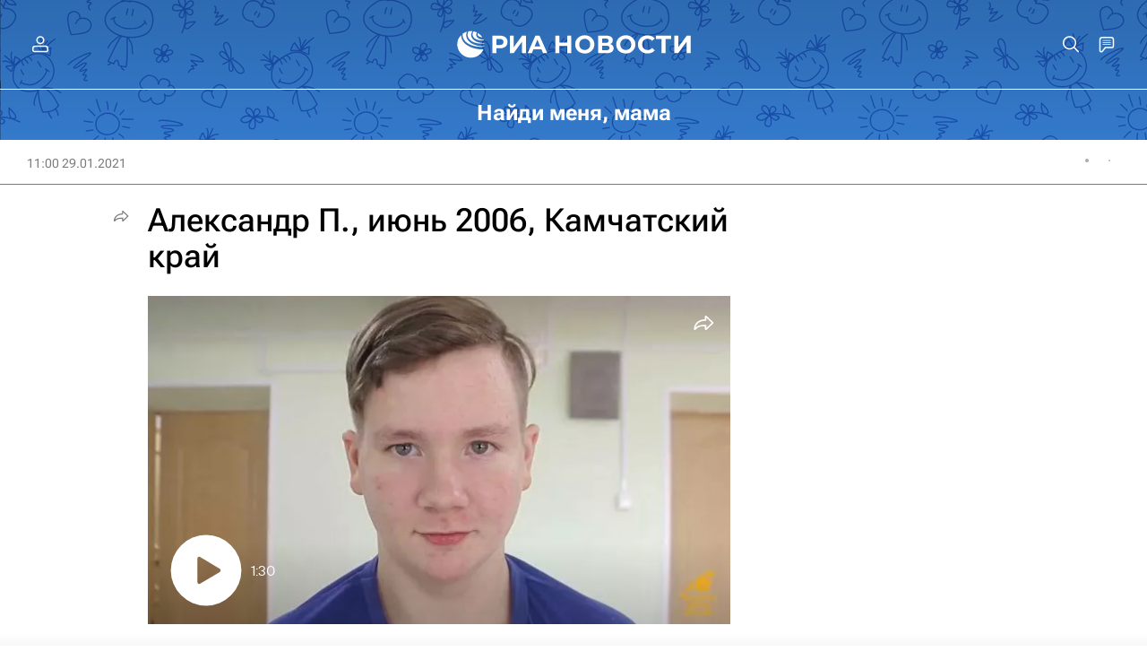

--- FILE ---
content_type: text/html
request_url: https://tns-counter.ru/nc01a**R%3Eundefined*rian_ru/ru/UTF-8/tmsec=rian_ru/838827113***
body_size: 15
content:
E62E710E697F7C99G1769962649:E62E710E697F7C99G1769962649

--- FILE ---
content_type: application/javascript
request_url: https://cdnn21.img.ria.ru/min/js/libs/video/videoplayer.min.js?9d9a28fb5
body_size: 198302
content:
function videoInit(y){var v,_,e,b,T,S,w;"video"==y.get(0).nodeName.toLowerCase()&&(v={307200:["LOW",180],768e3:["SD",360],1536e3:["HD",540],180:"LOW",360:"SD",540:"HD"},_={"big-play-button":["play_invert_big","play_small"],"play-control":["play_small","pause_small","repeat_small"],"mute-control":["sound","mute"],"fullscreen-control":["fullscreen","fullscreen_exit"],"close-button":["close"],share:["share"],"share-embed-control":["code"]},e="https://nfw.ria.ru/flv/mediacontent.aspx?id="+y.data("import-id")+"&type=MBR_SMIL&mediaType=json&protocol=http&nolog=1",b="https://nfw.ria.ru/flv/file.aspx?ID="+y.data("import-id")+"&type=atl",S=(T=y).get(0),(w=T.parents(".video-player")).find(".video_info"),nextVideoTimer=null,$.getJSON(e,function(e){var a,s,t,o,u,i,d,n,r,l,c,h,p,f,m,g;T.hasClass("video-js")&&(s=!(a=[]),t="dvr"==e.smil.head.meta["@svc"],o=e.smil.head.meta["@base"],e=e.smil.body.switch.video,u="",void 0===e[0]&&(e=[e]),$.each(e,function(e,t){var i=o+t["@src"],n="video/mp4",r=o.split("$(ReplaceMe)");r[1]&&(s=!0,i=r[0].replace("http://hls.rian","https://hls-rian")+t["@src"]+r[1],o=i.substr(0,i.lastIndexOf("/")+1),u=t["@src"],a.push({src:i,type:n="application/x-mpegURL",label:"AUTO",res:"auto"})),s||a.push({src:i,type:n,label:v[t["@system-bitrate"]][0],res:v[t["@system-bitrate"]][1]})}),i=videojs(S,{controls:!0,inactivityTimeout:1e3,controlBar:{volumePanel:{inline:!1}},plugins:{videoJsResolutionSwitcher:{default:s?"auto":localStorage.getItem("videoQuality")||360,dynamicLabel:!0}},html5:{vhs:{overrideNative:!videojs.browser.IS_ANY_SAFARI}}},function(){"function"==typeof html5videoCountersFunction&&html5videoCountersFunction($(i).attr("id")),$.each(_,function(e){var i="";$.each(_[e],function(e,t){i+=ria.getIcon("icon-"+t)}),w.find(".vjs-"+e+" > .vjs-icon-placeholder").append(i)}),i.on("ready",function(){var e=document.createEvent("Event");e.initEvent("playerReady",!0,!0),document.body.dispatchEvent(e)}),i.on("loadedmetadata",function(){}),w.find(".vjs-current-time, .vjs-time-divider, .vjs-duration").wrapAll('<div class="vjs-time-control-wrap"></div>');var e=a.length;i.updateSrc(a),e<2&&w.find(".vjs-resolution-button").addClass("vjs-resolution-button-hidden"),s&&(i.one("play",function(){e<2&&(i.updateSrc(a),a.length<2&&w.find(".vjs-resolution-button").addClass("vjs-resolution-button-hidden"),i.play())}),liveStat(i,u),liveViews(w)),t&&i.dvrseekbar(),i.volume(localStorage.getItem("videoVolume")||1),"true"==localStorage.getItem("videoMuted")&&i.muted(!0),i.on("resolutionchange",function(){localStorage.setItem("videoQuality",i.currentResolution().sources[0].res)}),i.on("volumechange",function(){localStorage.setItem("videoVolume",i.volume()),localStorage.setItem("videoMuted",i.muted())}),videoPlayerSize(w),i.on("fullscreenchange",function(){videoPlayerSize(w)}),i.on("dispose",function(){clearTimeout(nextVideoTimer)})}),d=i,e=videojs.getComponent("Component"),n=videojs.getComponent("ModalDialog"),r=videojs.getComponent("Button"),videojs.registerComponent("gradientsComponent",videojs.extend(e)),(l=d.addChild("gradientsComponent")).addClass("vjs-gradients"),d.el().insertBefore(l.el(),d.getChild("textTrackDisplay").el()),l=videojs.extend(e,{createEl:function(){return videojs.dom.createEl("div",{className:"vjs-toppane",innerHTML:'<div class="vjs-toppane-info"><div class="vjs-toppane-title">'+T.data("title").replace(/\\"/g,'"')+'</div><div class="vjs-toppane-time"><div class="vjs-toppane-play">'+ria.getIcon("icon-play_invert_big")+"</div>"+(0<T.data("length")?timeFormat(T.data("length")):"")+'</div></div><div class="vjs-toppane-share-more">'+ria.getIcon("icon-share")+"</div>"})}}),videojs.registerComponent("topPane",l),d.addChild("topPane"),(c=new n(d,{temporary:!1})).addClass("vjs-modal-endcard"),d.addChild(c),d.on("ended",function(){var u,l;u=d,(l=c).opened()||videojs.xhr({body:{},uri:"/services/video/recommend/",json:!0},function(e,t,i){var n=document.createElement("div");videojs.dom.addClass(n,"vjs-modal-endcard-content");var r='<div class="vjs-modal-endcard-replay"><span class="vjs-modal-endcard-replay-icon">'+ria.getIcon("icon-repeat_small")+'</span><span class="vjs-modal-endcard-replay-text">Смотреть еще раз</span></div>'+'<div class="vjs-modal-endcard-list">',a=($.each(i.videos,function(e,t){r+='<a href="'+t.url+'" target="_top" style="background-image: url('+t.img+')"><span class="vjs-modal-endcard-list-title">'+t.title+'</span><span class="vjs-modal-endcard-list-button">'+ria.getIcon("icon-play_invert")+"</span>",0==e&&(r+='<span class="vjs-modal-endcard-list-timer"><span></span></span><span class="vjs-modal-endcard-list-cancel"></span>'),r+="</a>"}),n.innerHTML=r+"</div>",$(n).find(".vjs-modal-endcard-list-timer")),s=$(n).find(".vjs-modal-endcard-list-cancel"),o=$(n).find(".vjs-modal-endcard-list-button:eq(0)");s.on("click",function(e){a.hasClass("paused")||(e.preventDefault(),clearTimeout(nextVideoTimer),a.addClass("paused"),o.addClass("paused"))}),$(n).find(".vjs-modal-endcard-replay").on("click",function(){u.play()}),l.content(n),l.open(),!$(".videoplayer-embed").length&&y.data("next-autoplay")&&(clearTimeout(nextVideoTimer),nextVideoTimer=setTimeout(function(){location.href=i.videos[0].url},7e3))}),videoCounter(T.data("media-id"),0,d.currentTime())}),d.on("loadedmetadata",function(){var u;s||((u=new Image).addEventListener("load",function(){for(var e=u.naturalWidth/10,t=u.naturalHeight/10,i=d.duration()/100,n={},r=0,a=0;a<10;a++)for(var s=0;s<10;s++){var o=Math.round(i*r*100)/100;n[o]={},0==r&&(n[o].src=b,n[o].width=e),n[o].style={},n[o].style.left=-e/2-e*s+"px",n[o].style.top=-t*(a+1)-13+"px",n[o].style.clip="rect("+t*a+"px, "+e*(s+1)+"px, "+t*(a+1)+"px, "+e*s+"px)",r++}d.thumbnails(n)},!1),u.src=b)}),h=0,d.on("play",function(){c.close(),clearTimeout(nextVideoTimer),$(".vjs-modal-endcard-list-timer, .vjs-modal-endcard-list-button").removeClass("paused"),videoCounter(T.data("media-id"),1,d.currentTime()),h=parseInt(d.currentTime())}),d.on("pause",function(){1<d.readyState()&&videoCounter(T.data("media-id"),3,d.currentTime())}),p=!1,f=0,d.on("timeupdate",function(){var e=f,t=parseInt(d.currentTime()),i=(t-h)%30==0&&0!=t&&t!=h;i&&p!=i&&videoCounter(T.data("media-id"),2,t),p=i,(e+1<t||t<e-1)&&videoCounter(T.data("media-id"),3,1==d.readyState()?e:t),f=t}),d.on("abort",function(){d.tech_.vhs||setTimeout(function(){d.play()},100)}),d.on("error",function(){d.tech_.vhs&&3==d.error().code?setTimeout(function(){d.updateSrc(a),a.length<2&&w.find(".vjs-resolution-button").addClass("vjs-resolution-button-hidden"),d.play()},2e3):setTimeout(function(){d.updateSrc(a)},2e3)}),(m=new n(d,{temporary:!1})).addClass("vjs-modal-share"),m.content($('<div class="video-share"><ul></ul><div class="video-share__buttons"><a href="" class="video-share__button video-share__download" download="video" target="_blank"><span>Скачать</span><span>Скачать видео</span></a><a href="" class="video-share__button video-share__link"><span>Ссылка</span><span>Скопировать ссылку</span></a><a href="" class="video-share__button video-share__embed-code"><span>Код</span><span>Получить код</span></a></div><div class="video-share__copypaste"></div></div>').get(0)),d.addChild(m),m.on("modalclose",function(){w.find(".video-share__copypaste").removeClass("m-active")}),g='<iframe width="640" height="360" src="https://ria.ru/services/video/embed/'+T.data("media-id")+"-"+T.data("articleid")+'.html" frameborder="0" allowfullscreen=""></iframe>',w.on("click",".vjs-toppane-share-more",function(){m.open(),w.find(".vjs-modal-share .vjs-modal-dialog-content ul > li").length||(riaShare.initFullList(w.find(".vjs-modal-share .vjs-modal-dialog-content > div")),w.find(".video-share__buttons").on("click",".video-share__download",function(e){var t=T.attr("src");$(this).attr("href",t)}).on("click",".video-share__link",function(e){e.preventDefault(),w.find(".video-share__copypaste").addClass("m-active").text(T.data("url")),selectText(w.find(".video-share__copypaste"))}).on("click",".video-share__embed-code",function(e){e.preventDefault(),w.find(".video-share__copypaste").addClass("m-active").text(g),selectText(w.find(".video-share__copypaste"))}))}),e=videojs.extend(r,{constructor:function(e,t){r.call(this,e,t),this.controlText("Получить код")},handleClick:function(){m.open(),w.find(".video-share__copypaste").addClass("m-active").text(g),selectText(w.find(".video-share__copypaste"))},buildCSSClass:function(){return"vjs-share-embed-control vjs-control vjs-button"}}),videojs.registerComponent("shareButton",e),d.getChild("controlBar").addChild("shareButton",{}),$(window).resize(function(){$.throttle(videoPlayerSize(w),300)}))}))}function liveViews(e){var t;e.parents(".b-article__announce").length&&(e="/services/media/"+(t=e.find(".video_info")).data("media-id")+"-info.html?page_type=json&article_id="+t.data("article-id"),$.getJSON(e,function(e){null!=e.views&&(e.views,1)&&0!=e.views&&(e="сейчас смотрят: "+e.views,t.text(e),t.addClass("video_info_visible"))}))}function liveStat(e,t){var i=!1,n="https://nfw.ria.ru/flv/livestat.aspx?stream="+t+"&uid="+getUUID();e.on(["waiting","pause","ended","abort","error","dispose"],function(){i=!1}),e.on("playing",function(){i=!0}),e.one("play",function(){$.get(n),setInterval(function(){i&&$.get(n)},6e4)})}function videoPlayerSize(e){var e=e.find(".video-js"),t=e.outerWidth();e.removeClass("vjs-layout-480"),e.removeClass("vjs-layout-600"),440<=t&&e.addClass("vjs-layout-480"),600<=t&&e.addClass("vjs-layout-600")}function selectText(e){var t,i;document.selection?((t=document.body.createTextRange()).moveToElementText(e.get(0)),t.select()):window.getSelection&&(t=document.createRange(),0<(i=window.getSelection()).rangeCount&&i.removeAllRanges(),t.selectNode(e.get(0)),i.addRange(t),document.execCommand("copy"))}function timeFormat(e){function t(e){return("0"+e).slice(-2)}var i=Math.floor(e/60),n=Math.floor(i/60);return e=Math.floor(e%60),i%=60,(0<n?n+":"+t(i):""+i)+":"+t(e)}function getUUID(){var e;return localStorage.getItem("ria_uuid2")||(e="xxxxxxxxxxxxxxxxxx".replace(/[x]/g,function(e){return 10*Math.random()|0}),localStorage.setItem("ria_uuid2",e)),localStorage.getItem("ria_uuid2")}function videoCounter(e,t,i){e="https://tns-counter.ru/e/ec01&cid=rian_ru&typ=1&tms=rian_ru&idc=145&idlc="+e+"&ver=0&type=2&view="+t+"&fts="+parseInt(i);fetch(e)}!function(e,t){"object"==typeof exports&&"undefined"!=typeof module?module.exports=t():"function"==typeof define&&define.amd?define(t):(e="undefined"!=typeof globalThis?globalThis:e||self).videojs=t()}(this,function(){"use strict";for(var N,R="7.20.2",U={},B=function(e,t){return U[e]=U[e]||[],t&&(U[e]=U[e].concat(t)),U[e]},F=function(e,t){return!((t=B(e).indexOf(t))<=-1||(U[e]=U[e].slice(),U[e].splice(t,1),0))},j={prefixed:!0},H=[["requestFullscreen","exitFullscreen","fullscreenElement","fullscreenEnabled","fullscreenchange","fullscreenerror","fullscreen"],["webkitRequestFullscreen","webkitExitFullscreen","webkitFullscreenElement","webkitFullscreenEnabled","webkitfullscreenchange","webkitfullscreenerror","-webkit-full-screen"],["mozRequestFullScreen","mozCancelFullScreen","mozFullScreenElement","mozFullScreenEnabled","mozfullscreenchange","mozfullscreenerror","-moz-full-screen"],["msRequestFullscreen","msExitFullscreen","msFullscreenElement","msFullscreenEnabled","MSFullscreenChange","MSFullscreenError","-ms-fullscreen"]],V=H[0],W=0;W<H.length;W++)if(H[W][1]in document){N=H[W];break}if(N){for(var G=0;G<N.length;G++)j[V[G]]=N[G];j.prefixed=N[0]!==V[0]}var z=[],d=function t(i){function n(){for(var e=arguments.length,t=new Array(e),i=0;i<e;i++)t[i]=arguments[i];o("log",r,t)}var a,s,r="info",o=(a=i,function(e,t,i){var n,r=s.levels[t],t=new RegExp("^("+r+")$");"log"!==e&&i.unshift(e.toUpperCase()+":"),i.unshift(a+":"),z&&(z.push([].concat(i)),n=z.length-1e3,z.splice(0,0<n?n:0)),window.console&&(n=(n=window.console[e])||"debug"!==e?n:window.console.info||window.console.log)&&r&&t.test(e)&&n[Array.isArray(i)?"apply":"call"](window.console,i)});return(s=n).createLogger=function(e){return t(i+": "+e)},n.levels={all:"debug|log|warn|error",off:"",debug:"debug|log|warn|error",info:"log|warn|error",warn:"warn|error",error:"error",DEFAULT:r},n.level=function(e){if("string"==typeof e){if(!n.levels.hasOwnProperty(e))throw new Error('"'+e+'" in not a valid log level');r=e}return r},(n.history=function(){return z?[].concat(z):[]}).filter=function(t){return(z||[]).filter(function(e){return new RegExp(".*"+t+".*").test(e[0])})},n.history.clear=function(){z&&(z.length=0)},n.history.disable=function(){null!==z&&(z.length=0,z=null)},n.history.enable=function(){null===z&&(z=[])},n.error=function(){for(var e=arguments.length,t=new Array(e),i=0;i<e;i++)t[i]=arguments[i];return o("error",r,t)},n.warn=function(){for(var e=arguments.length,t=new Array(e),i=0;i<e;i++)t[i]=arguments[i];return o("warn",r,t)},n.debug=function(){for(var e=arguments.length,t=new Array(e),i=0;i<e;i++)t[i]=arguments[i];return o("debug",r,t)},n}("VIDEOJS"),X=d.createLogger,e="undefined"!=typeof globalThis?globalThis:"undefined"!=typeof window?window:"undefined"!=typeof global?global:"undefined"!=typeof self?self:{};function K(e,t){return e(t={exports:{}},t.exports),t.exports}function Y(e){return Z(e)?Object.keys(e):[]}var Q=K(function(e){function t(){return e.exports=t=Object.assign||function(e){for(var t=1;t<arguments.length;t++){var i,n=arguments[t];for(i in n)Object.prototype.hasOwnProperty.call(n,i)&&(e[i]=n[i])}return e},t.apply(this,arguments)}e.exports=t}),$=Object.prototype.toString;function J(t,i){Y(t).forEach(function(e){return i(t[e],e)})}function c(i){for(var e=arguments.length,t=new Array(1<e?e-1:0),n=1;n<e;n++)t[n-1]=arguments[n];return Object.assign?Q.apply(void 0,[i].concat(t)):(t.forEach(function(e){e&&J(e,function(e,t){i[t]=e})}),i)}function Z(e){return!!e&&"object"==typeof e}function ee(e){return Z(e)&&"[object Object]"===$.call(e)&&e.constructor===Object}function te(e,t){if(!e||!t)return"";if("function"!=typeof window.getComputedStyle)return"";var i;try{i=window.getComputedStyle(e)}catch(e){return""}return i?i.getPropertyValue(t)||i[t]:""}var n=window.navigator&&window.navigator.userAgent||"",ie=(b=/AppleWebKit\/([\d.]+)/i.exec(n))?parseFloat(b.pop()):null,t=/iPod/i.test(n),ne=(T=n.match(/OS (\d+)_/i))&&T[1]?T[1]:null,re=/Android/i.test(n),ae=function(){var e=n.match(/Android (\d+)(?:\.(\d+))?(?:\.(\d+))*/i);if(!e)return null;var t=e[1]&&parseFloat(e[1]),i=e[2]&&parseFloat(e[2]);return t&&i?parseFloat(e[1]+"."+e[2]):t||null}(),se=re&&ae<5&&ie<537,oe=/Firefox/i.test(n),ue=/Edg/i.test(n),le=!ue&&(/Chrome/i.test(n)||/CriOS/i.test(n)),de=(S=n.match(/(Chrome|CriOS)\/(\d+)/))&&S[2]?parseFloat(S[2]):null,ce=w=!(w=(w=/MSIE\s(\d+)\.\d/.exec(n))&&parseFloat(w[1]))&&/Trident\/7.0/i.test(n)&&/rv:11.0/.test(n)?11:w,i=/Safari/i.test(n)&&!le&&!re&&!ue,he=/Windows/i.test(n),pe=Boolean(_e()&&("ontouchstart"in window||window.navigator.maxTouchPoints||window.DocumentTouch&&window.document instanceof window.DocumentTouch)),r=/iPad/i.test(n)||i&&pe&&!/iPhone/i.test(n),fe=/iPhone/i.test(n)&&!r,me=fe||r||t,ge=(i||me)&&!le,a=Object.freeze({__proto__:null,IS_IPOD:t,IOS_VERSION:ne,IS_ANDROID:re,ANDROID_VERSION:ae,IS_NATIVE_ANDROID:se,IS_FIREFOX:oe,IS_EDGE:ue,IS_CHROME:le,CHROME_VERSION:de,IE_VERSION:ce,IS_SAFARI:i,IS_WINDOWS:he,TOUCH_ENABLED:pe,IS_IPAD:r,IS_IPHONE:fe,IS_IOS:me,IS_ANY_SAFARI:ge});function ye(e){return"string"==typeof e&&Boolean(e.trim())}function ve(e){if(0<=e.indexOf(" "))throw new Error("class has illegal whitespace characters")}function _e(){return document===window.document}function be(e){return Z(e)&&1===e.nodeType}function Te(){try{return window.parent!==window.self}catch(e){return!0}}function Se(i){return function(e,t){return ye(e)?(t=be(t=ye(t)?document.querySelector(t):t)?t:document)[i]&&t[i](e):document[i](null)}}function h(e,i,t,n){void 0===e&&(e="div"),void 0===i&&(i={}),void 0===t&&(t={});var r=document.createElement(e);return Object.getOwnPropertyNames(i).forEach(function(e){var t=i[e];-1!==e.indexOf("aria-")||"role"===e||"type"===e?(d.warn("Setting attributes in the second argument of createEl()\nhas been deprecated. Use the third argument instead.\ncreateEl(type, properties, attributes). Attempting to set "+e+" to "+t+"."),r.setAttribute(e,t)):"textContent"===e?we(r,t):r[e]===t&&"tabIndex"!==e||(r[e]=t)}),Object.getOwnPropertyNames(t).forEach(function(e){r.setAttribute(e,t[e])}),n&&qe(r,n),r}function we(e,t){return void 0===e.textContent?e.innerText=t:e.textContent=t,e}function Ee(e,t){t.firstChild?t.insertBefore(e,t.firstChild):t.appendChild(e)}function ke(e,t){return ve(t),e.classList?e.classList.contains(t):new RegExp("(^|\\s)"+t+"($|\\s)").test(e.className)}function Ce(e,t){return e.classList?e.classList.add(t):ke(e,t)||(e.className=(e.className+" "+t).trim()),e}function Ie(e,t){return e?(e.classList?e.classList.remove(t):(ve(t),e.className=e.className.split(/\s+/).filter(function(e){return e!==t}).join(" ")),e):(d.warn("removeClass was called with an element that doesn't exist"),null)}function xe(e,t,i){var n=ke(e,t);if((i="boolean"!=typeof(i="function"==typeof i?i(e,t):i)?!n:i)!==n)return(i?Ce:Ie)(e,t),e}function Ae(i,n){Object.getOwnPropertyNames(n).forEach(function(e){var t=n[e];null==t||!1===t?i.removeAttribute(e):i.setAttribute(e,!0===t?"":t)})}function Pe(e){var t={};if(e&&e.attributes&&0<e.attributes.length)for(var i=e.attributes,n=i.length-1;0<=n;n--){var r=i[n].name,a=i[n].value;"boolean"!=typeof e[r]&&-1===",autoplay,controls,playsinline,loop,muted,default,defaultMuted,".indexOf(","+r+",")||(a=null!==a),t[r]=a}return t}function Le(e,t){return e.getAttribute(t)}function De(e,t,i){e.setAttribute(t,i)}function Oe(e,t){e.removeAttribute(t)}function Me(){document.body.focus(),document.onselectstart=function(){return!1}}function Ne(){document.onselectstart=function(){return!0}}function Re(e){var t,i;if(e&&e.getBoundingClientRect&&e.parentNode)return t=e.getBoundingClientRect(),i={},["bottom","height","left","right","top","width"].forEach(function(e){void 0!==t[e]&&(i[e]=t[e])}),i.height||(i.height=parseFloat(te(e,"height"))),i.width||(i.width=parseFloat(te(e,"width"))),i}function Ue(e){if(!e||!e.offsetParent)return{left:0,top:0,width:0,height:0};for(var t=e.offsetWidth,i=e.offsetHeight,n=0,r=0;e.offsetParent&&e!==document[j.fullscreenElement];)n+=e.offsetLeft,r+=e.offsetTop,e=e.offsetParent;return{left:n,top:r,width:t,height:i}}function Be(e,t){var i={x:0,y:0};if(me)for(var n=e;n&&"html"!==n.nodeName.toLowerCase();){var r,a=te(n,"transform");/^matrix/.test(a)?(r=a.slice(7,-1).split(/,\s/).map(Number),i.x+=r[4],i.y+=r[5]):/^matrix3d/.test(a)&&(a=a.slice(9,-1).split(/,\s/).map(Number),i.x+=a[12],i.y+=a[13]),n=n.parentNode}var s={},o=Ue(t.target),u=Ue(e),l=u.width,d=u.height,e=t.offsetY-(u.top-o.top),o=t.offsetX-(u.left-o.left);return t.changedTouches&&(o=t.changedTouches[0].pageX-u.left,e=t.changedTouches[0].pageY+u.top,me&&(o-=i.x,e-=i.y)),s.y=1-Math.max(0,Math.min(1,e/d)),s.x=Math.max(0,Math.min(1,o/l)),s}function Fe(e){return Z(e)&&3===e.nodeType}function je(e){for(;e.firstChild;)e.removeChild(e.firstChild);return e}function He(e){return"function"==typeof e&&(e=e()),(Array.isArray(e)?e:[e]).map(function(e){return be(e="function"==typeof e?e():e)||Fe(e)?e:"string"==typeof e&&/\S/.test(e)?document.createTextNode(e):void 0}).filter(function(e){return e})}function qe(t,e){return He(e).forEach(function(e){return t.appendChild(e)}),t}function Ve(e,t){return qe(je(e),t)}function We(e){return void 0===e.button&&void 0===e.buttons||0===e.button&&void 0===e.buttons||"mouseup"===e.type&&0===e.button&&0===e.buttons||0===e.button&&1===e.buttons}function Ge(){if(!1!==ze.options.autoSetup){var e=Array.prototype.slice.call(document.getElementsByTagName("video")),t=Array.prototype.slice.call(document.getElementsByTagName("audio")),i=Array.prototype.slice.call(document.getElementsByTagName("video-js")),n=e.concat(t,i);if(n&&0<n.length)for(var r=0,a=n.length;r<a;r++){var s=n[r];if(!s||!s.getAttribute){$e(1);break}void 0===s.player&&null!==s.getAttribute("data-setup")&&ze(s)}else Qe||$e(1)}}var ze,Xe=Se("querySelector"),Ke=Se("querySelectorAll"),Ye=Object.freeze({__proto__:null,isReal:_e,isEl:be,isInFrame:Te,createEl:h,textContent:we,prependTo:Ee,hasClass:ke,addClass:Ce,removeClass:Ie,toggleClass:xe,setAttributes:Ae,getAttributes:Pe,getAttribute:Le,setAttribute:De,removeAttribute:Oe,blockTextSelection:Me,unblockTextSelection:Ne,getBoundingClientRect:Re,findPosition:Ue,getPointerPosition:Be,isTextNode:Fe,emptyEl:je,normalizeContent:He,appendContent:qe,insertContent:Ve,isSingleLeftClick:We,$:Xe,$$:Ke}),Qe=!1;function $e(e,t){_e()&&(t&&(ze=t),window.setTimeout(Ge,e))}function Je(){Qe=!0,window.removeEventListener("load",Je)}function Ze(e){var t=document.createElement("style");return t.className=e,t}function et(e,t){e.styleSheet?e.styleSheet.cssText=t:e.textContent=t}_e()&&("complete"===document.readyState?Je():window.addEventListener("load",Je));var tt=3;function it(){this.vdata="vdata"+Math.floor(window.performance&&window.performance.now()||Date.now()),this.data={}}window.WeakMap||((ln=it.prototype).set=function(e,t){var i=e[this.vdata]||tt++;return e[this.vdata]||(e[this.vdata]=i),this.data[i]=t,this},ln.get=function(e){var t=e[this.vdata];if(t)return this.data[t];d("We have no data for this element",e)},ln.has=function(e){return e[this.vdata]in this.data},ln.delete=function(e){var t=e[this.vdata];t&&(delete this.data[t],delete e[this.vdata])},ln=it);var nt,rt=new(window.WeakMap?WeakMap:ln);function at(e,t){var i;rt.has(e)&&(0===(i=rt.get(e)).handlers[t].length&&(delete i.handlers[t],e.removeEventListener?e.removeEventListener(t,i.dispatcher,!1):e.detachEvent&&e.detachEvent("on"+t,i.dispatcher)),Object.getOwnPropertyNames(i.handlers).length<=0&&(delete i.handlers,delete i.dispatcher,delete i.disabled),0===Object.getOwnPropertyNames(i).length&&rt.delete(e))}function st(t,i,e,n){e.forEach(function(e){t(i,e,n)})}function ot(e){if(e.fixed_)return e;function t(){return!0}function i(){return!1}if(!e||!e.isPropagationStopped||!e.isImmediatePropagationStopped){var n,r,a,s=e||window.event;for(n in e={},s)"layerX"===n||"layerY"===n||"keyLocation"===n||"webkitMovementX"===n||"webkitMovementY"===n||"path"===n||"returnValue"===n&&s.preventDefault||(e[n]=s[n]);e.target||(e.target=e.srcElement||document),e.relatedTarget||(e.relatedTarget=e.fromElement===e.target?e.toElement:e.fromElement),e.preventDefault=function(){s.preventDefault&&s.preventDefault(),e.returnValue=!1,s.returnValue=!1,e.defaultPrevented=!0},e.defaultPrevented=!1,e.stopPropagation=function(){s.stopPropagation&&s.stopPropagation(),e.cancelBubble=!0,s.cancelBubble=!0,e.isPropagationStopped=t},e.isPropagationStopped=i,e.stopImmediatePropagation=function(){s.stopImmediatePropagation&&s.stopImmediatePropagation(),e.isImmediatePropagationStopped=t,e.stopPropagation()},e.isImmediatePropagationStopped=i,null!==e.clientX&&void 0!==e.clientX&&(r=document.documentElement,a=document.body,e.pageX=e.clientX+(r&&r.scrollLeft||a&&a.scrollLeft||0)-(r&&r.clientLeft||a&&a.clientLeft||0),e.pageY=e.clientY+(r&&r.scrollTop||a&&a.scrollTop||0)-(r&&r.clientTop||a&&a.clientTop||0)),e.which=e.charCode||e.keyCode,null!==e.button&&void 0!==e.button&&(e.button=1&e.button?0:4&e.button?1:2&e.button?2:0)}return e.fixed_=!0,e}var ut=["touchstart","touchmove"];function lt(s,e,t){if(Array.isArray(e))return st(lt,s,e,t);rt.has(s)||rt.set(s,{});var o=rt.get(s);o.handlers||(o.handlers={}),o.handlers[e]||(o.handlers[e]=[]),t.guid||(t.guid=tt++),o.handlers[e].push(t),o.dispatcher||(o.disabled=!1,o.dispatcher=function(e,t){if(!o.disabled){e=ot(e);var i=o.handlers[e.type];if(i)for(var n=i.slice(0),r=0,a=n.length;r<a&&!e.isImmediatePropagationStopped();r++)try{n[r].call(s,e,t)}catch(e){d.error(e)}}}),1===o.handlers[e].length&&(s.addEventListener?(t=!1,function(){if("boolean"!=typeof nt){nt=!1;try{var e=Object.defineProperty({},"passive",{get:function(){nt=!0}});window.addEventListener("test",null,e),window.removeEventListener("test",null,e)}catch(e){}}return nt}()&&-1<ut.indexOf(e)&&(t={passive:!0}),s.addEventListener(e,o.dispatcher,t)):s.attachEvent&&s.attachEvent("on"+e,o.dispatcher))}function dt(e,t,i){if(rt.has(e)){var n=rt.get(e);if(n.handlers){if(Array.isArray(t))return st(dt,e,t,i);var r=function(e,t){n.handlers[t]=[],at(e,t)};if(void 0!==t){var a=n.handlers[t];if(a)if(i){if(i.guid)for(var s=0;s<a.length;s++)a[s].guid===i.guid&&a.splice(s--,1);at(e,t)}else r(e,t)}else for(var o in n.handlers)Object.prototype.hasOwnProperty.call(n.handlers||{},o)&&r(e,o)}}}function ct(e,t,i){var n=rt.has(e)?rt.get(e):{},r=e.parentNode||e.ownerDocument;return"string"==typeof t?t={type:t,target:e}:t.target||(t.target=e),t=ot(t),n.dispatcher&&n.dispatcher.call(e,t,i),r&&!t.isPropagationStopped()&&!0===t.bubbles?ct.call(null,r,t,i):!r&&!t.defaultPrevented&&t.target&&t.target[t.type]&&(rt.has(t.target)||rt.set(t.target,{}),r=rt.get(t.target),t.target[t.type]&&(r.disabled=!0,"function"==typeof t.target[t.type]&&t.target[t.type](),r.disabled=!1)),!t.defaultPrevented}function ht(e,t,i){if(Array.isArray(t))return st(ht,e,t,i);function n(){dt(e,t,n),i.apply(this,arguments)}n.guid=i.guid=i.guid||tt++,lt(e,t,n)}function pt(e,t,i){function n(){dt(e,t,n),i.apply(this,arguments)}n.guid=i.guid=i.guid||tt++,lt(e,t,n)}function u(e,t,i){return t.guid||(t.guid=tt++),(e=t.bind(e)).guid=i?i+"_"+t.guid:t.guid,e}function ft(t,i){var n=window.performance.now();return function(){var e=window.performance.now();i<=e-n&&(t.apply(void 0,arguments),n=e)}}function mt(){}var gt,yt=Object.freeze({__proto__:null,fixEvent:ot,on:lt,off:dt,trigger:ct,one:ht,any:pt});function vt(e){return"function"==typeof e.name?e.name():"string"==typeof e.name?e.name:e.name_||(e.constructor&&e.constructor.name?e.constructor.name:typeof e)}function _t(e){return"string"==typeof e&&/\S/.test(e)||Array.isArray(e)&&e.length}function bt(e,t,i){if(!e||!e.nodeName&&!kt(e))throw new Error("Invalid target for "+vt(t)+"#"+i+"; must be a DOM node or evented object.")}function Tt(e,t,i){if(!_t(e))throw new Error("Invalid event type for "+vt(t)+"#"+i+"; must be a non-empty string or array.")}function St(e,t,i){if("function"!=typeof e)throw new Error("Invalid listener for "+vt(t)+"#"+i+"; must be a function.")}function wt(e,t,i){var n,r,a=t.length<3||t[0]===e||t[0]===e.eventBusEl_,t=a?(n=e.eventBusEl_,3<=t.length&&t.shift(),r=t[0],t[1]):(n=t[0],r=t[1],t[2]);return bt(n,e,i),Tt(r,e,i),St(t,e,i),{isTargetingSelf:a,target:n,type:r,listener:t=u(e,t)}}function Et(e,t,i,n){bt(e,e,t),e.nodeName?yt[t](e,i,n):e[t](i,n)}mt.prototype.allowedEvents_={},mt.prototype.addEventListener=mt.prototype.on=function(e,t){var i=this.addEventListener;this.addEventListener=function(){},lt(this,e,t),this.addEventListener=i},mt.prototype.removeEventListener=mt.prototype.off=function(e,t){dt(this,e,t)},mt.prototype.one=function(e,t){var i=this.addEventListener;this.addEventListener=function(){},ht(this,e,t),this.addEventListener=i},mt.prototype.any=function(e,t){var i=this.addEventListener;this.addEventListener=function(){},pt(this,e,t),this.addEventListener=i},mt.prototype.dispatchEvent=mt.prototype.trigger=function(e){var t=e.type||e;e=ot(e="string"==typeof e?{type:t}:e),this.allowedEvents_[t]&&this["on"+t]&&this["on"+t](e),ct(this,e)},mt.prototype.queueTrigger=function(e){var t=this,i=(gt=gt||new Map,e.type||e),n=gt.get(this),r=(n||(n=new Map,gt.set(this,n)),n.get(i));n.delete(i),window.clearTimeout(r),r=window.setTimeout(function(){0===n.size&&(n=null,gt.delete(t)),t.trigger(e)},0),n.set(i,r)};var kt=function(t){return t instanceof mt||!!t.eventBusEl_&&["on","one","off","trigger"].every(function(e){return"function"==typeof t[e]})},Ct={on:function(){for(var e=this,t=arguments.length,i=new Array(t),n=0;n<t;n++)i[n]=arguments[n];var r,a=wt(this,i,"on"),s=a.isTargetingSelf,o=a.target,u=a.type,l=a.listener;Et(o,"on",u,l),s||((r=function(){return e.off(o,u,l)}).guid=l.guid,(s=function(){return e.off("dispose",r)}).guid=l.guid,Et(this,"on","dispose",r),Et(o,"on","dispose",s))},one:function(){for(var r=this,e=arguments.length,t=new Array(e),i=0;i<e;i++)t[i]=arguments[i];var n=wt(this,t,"one"),a=n.isTargetingSelf,s=n.target,o=n.type,u=n.listener;a?Et(s,"one",o,u):((a=function e(){r.off(s,o,e);for(var t=arguments.length,i=new Array(t),n=0;n<t;n++)i[n]=arguments[n];u.apply(null,i)}).guid=u.guid,Et(s,"one",o,a))},any:function(){for(var r=this,e=arguments.length,t=new Array(e),i=0;i<e;i++)t[i]=arguments[i];var n=wt(this,t,"any"),a=n.isTargetingSelf,s=n.target,o=n.type,u=n.listener;a?Et(s,"any",o,u):((a=function e(){r.off(s,o,e);for(var t=arguments.length,i=new Array(t),n=0;n<t;n++)i[n]=arguments[n];u.apply(null,i)}).guid=u.guid,Et(s,"any",o,a))},off:function(e,t,i){!e||_t(e)?dt(this.eventBusEl_,e,t):(bt(e,this,"off"),Tt(t,this,"off"),St(i,this,"off"),i=u(this,i),this.off("dispose",i),e.nodeName?(dt(e,t,i),dt(e,"dispose",i)):kt(e)&&(e.off(t,i),e.off("dispose",i)))},trigger:function(e,t){var i;if(bt(this.eventBusEl_,this,"trigger"),!_t(e&&"string"!=typeof e?e.type:e)){if(i="Invalid event type for "+vt(this)+"#trigger; must be a non-empty string or object with a type key that has a non-empty value.",!e)throw new Error(i);(this.log||d).error(i)}return ct(this.eventBusEl_,e,t)}};function It(e,t){if(t=(t=void 0===t?{}:t).eventBusKey){if(!e[t].nodeName)throw new Error('The eventBusKey "'+t+'" does not refer to an element.');e.eventBusEl_=e[t]}else e.eventBusEl_=h("span",{className:"vjs-event-bus"});c(e,Ct),e.eventedCallbacks&&e.eventedCallbacks.forEach(function(e){e()}),e.on("dispose",function(){e.off(),[e,e.el_,e.eventBusEl_].forEach(function(e){e&&rt.has(e)&&rt.delete(e)}),window.setTimeout(function(){e.eventBusEl_=null},0)})}var xt={state:{},setState:function(e){var i,n=this;return J(e="function"==typeof e?e():e,function(e,t){n.state[t]!==e&&((i=i||{})[t]={from:n.state[t],to:e}),n.state[t]=e}),i&&kt(this)&&this.trigger({changes:i,type:"statechanged"}),i}};function At(e,t){c(e,xt),e.state=c({},e.state,t),"function"==typeof e.handleStateChanged&&kt(e)&&e.on("statechanged",e.handleStateChanged)}function Pt(e){return"string"!=typeof e?e:e.replace(/./,function(e){return e.toLowerCase()})}function p(e){return"string"!=typeof e?e:e.replace(/./,function(e){return e.toUpperCase()})}function f(){for(var i={},e=arguments.length,t=new Array(e),n=0;n<e;n++)t[n]=arguments[n];return t.forEach(function(e){e&&J(e,function(e,t){ee(e)?(ee(i[t])||(i[t]={}),i[t]=f(i[t],e)):i[t]=e})}),i}var Lt,Dt=window.Map||((Lt=Nt.prototype).has=function(e){return e in this.map_},Lt.delete=function(e){var t=this.has(e);return delete this.map_[e],t},Lt.set=function(e,t){return this.map_[e]=t,this},Lt.forEach=function(e,t){for(var i in this.map_)e.call(t,this.map_[i],i,this)},Nt),Ot=window.Set||((Lt=Mt.prototype).has=function(e){return e in this.set_},Lt.delete=function(e){var t=this.has(e);return delete this.set_[e],t},Lt.add=function(e){return this.set_[e]=1,this},Lt.forEach=function(e,t){for(var i in this.set_)e.call(t,i,i,this)},Mt),s=K(function(e,t){function i(e){if("number"==typeof(e=e&&"object"==typeof e&&(t=e.which||e.keyCode||e.charCode)?t:e))return o[e];var t=String(e);return(e=n[t.toLowerCase()])||((e=r[t.toLowerCase()])?e:1===t.length?t.charCodeAt(0):void 0)}i.isEventKey=function(e,t){if(e&&"object"==typeof e){var i=e.which||e.keyCode||e.charCode;if(null==i)return!1;if("string"==typeof t){if(e=n[t.toLowerCase()])return e===i;if(e=r[t.toLowerCase()])return e===i}else if("number"==typeof t)return t===i;return!1}};for(var n=(t=e.exports=i).code=t.codes={backspace:8,tab:9,enter:13,shift:16,ctrl:17,alt:18,"pause/break":19,"caps lock":20,esc:27,space:32,"page up":33,"page down":34,end:35,home:36,left:37,up:38,right:39,down:40,insert:45,delete:46,command:91,"left command":91,"right command":93,"numpad *":106,"numpad +":107,"numpad -":109,"numpad .":110,"numpad /":111,"num lock":144,"scroll lock":145,"my computer":182,"my calculator":183,";":186,"=":187,",":188,"-":189,".":190,"/":191,"`":192,"[":219,"\\":220,"]":221,"'":222},r=t.aliases={windows:91,"⇧":16,"⌥":18,"⌃":17,"⌘":91,ctl:17,control:17,option:18,pause:19,break:19,caps:20,return:13,escape:27,spc:32,spacebar:32,pgup:33,pgdn:34,ins:45,del:46,cmd:91},a=97;a<123;a++)n[String.fromCharCode(a)]=a-32;for(a=48;a<58;a++)n[a-48]=a;for(a=1;a<13;a++)n["f"+a]=a+111;for(a=0;a<10;a++)n["numpad "+a]=a+96;var s,o=t.names=t.title={};for(a in n)o[n[a]]=a;for(s in r)n[s]=r[s]});function Mt(){this.set_={}}function Nt(){this.map_={}}s.code,s.codes,s.aliases,s.names,s.title;(g=o.prototype).dispose=function(e){if(void 0===e&&(e={}),!this.isDisposed_){if(this.readyQueue_&&(this.readyQueue_.length=0),this.trigger({type:"dispose",bubbles:!1}),this.isDisposed_=!0,this.children_)for(var t=this.children_.length-1;0<=t;t--)this.children_[t].dispose&&this.children_[t].dispose();this.children_=null,this.childIndex_=null,this.childNameIndex_=null,this.parentComponent_=null,this.el_&&(this.el_.parentNode&&(e.restoreEl?this.el_.parentNode.replaceChild(e.restoreEl,this.el_):this.el_.parentNode.removeChild(this.el_)),this.el_=null),this.player_=null}},g.isDisposed=function(){return Boolean(this.isDisposed_)},g.player=function(){return this.player_},g.options=function(e){return e&&(this.options_=f(this.options_,e)),this.options_},g.el=function(){return this.el_},g.createEl=function(e,t,i){return h(e,t,i)},g.localize=function(e,i,t){void 0===t&&(t=e);var n=this.player_.language&&this.player_.language(),r=this.player_.languages&&this.player_.languages(),a=r&&r[n],n=n&&n.split("-")[0],n=r&&r[n];return a&&a[e]?t=a[e]:n&&n[e]&&(t=n[e]),i?t.replace(/\{(\d+)\}/g,function(e,t){return void 0===(t=i[t-1])?e:t}):t},g.handleLanguagechange=function(){},g.contentEl=function(){return this.contentEl_||this.el_},g.id=function(){return this.id_},g.name=function(){return this.name_},g.children=function(){return this.children_},g.getChildById=function(e){return this.childIndex_[e]},g.getChild=function(e){if(e)return this.childNameIndex_[e]},g.getDescendant=function(){for(var e=arguments.length,t=new Array(e),i=0;i<e;i++)t[i]=arguments[i];for(var t=t.reduce(function(e,t){return e.concat(t)},[]),n=this,r=0;r<t.length;r++)if(!(n=n.getChild(t[r]))||!n.getChild)return;return n},g.addChild=function(e,t,i){if(void 0===t&&(t={}),void 0===i&&(i=this.children_.length),"string"==typeof e){var n=p(e),r=t.componentClass||n,a=(t.name=n,o.getComponent(r));if(!a)throw new Error("Component "+r+" does not exist");if("function"!=typeof a)return null;a=new a(this.player_||this,t)}else a=e;return a.parentComponent_&&a.parentComponent_.removeChild(a),this.children_.splice(i,0,a),a.parentComponent_=this,"function"==typeof a.id&&(this.childIndex_[a.id()]=a),(n=n||a.name&&p(a.name()))&&(this.childNameIndex_[n]=a,this.childNameIndex_[Pt(n)]=a),"function"==typeof a.el&&a.el()&&(n=null,this.children_[i+1]&&(this.children_[i+1].el_?n=this.children_[i+1].el_:be(this.children_[i+1])&&(n=this.children_[i+1])),this.contentEl().insertBefore(a.el(),n)),a},g.removeChild=function(e){if((e="string"==typeof e?this.getChild(e):e)&&this.children_){for(var t,i=!1,n=this.children_.length-1;0<=n;n--)if(this.children_[n]===e){i=!0,this.children_.splice(n,1);break}i&&(e.parentComponent_=null,this.childIndex_[e.id()]=null,this.childNameIndex_[p(e.name())]=null,this.childNameIndex_[Pt(e.name())]=null,(t=e.el())&&t.parentNode===this.contentEl()&&this.contentEl().removeChild(e.el()))}},g.initChildren=function(){var i,t,e,n=this,r=this.options_.children;r&&(i=this.options_,t=o.getComponent("Tech"),(e=Array.isArray(r)?r:Object.keys(r)).concat(Object.keys(this.options_).filter(function(t){return!e.some(function(e){return"string"==typeof e?t===e:t===e.name})})).map(function(e){var t,e="string"==typeof e?r[t=e]||n.options_[t]||{}:(t=e.name,e);return{name:t,opts:e}}).filter(function(e){return(e=o.getComponent(e.opts.componentClass||p(e.name)))&&!t.isTech(e)}).forEach(function(e){var t=e.name,e=e.opts;!1!==(e=void 0!==i[t]?i[t]:e)&&((e=!0===e?{}:e).playerOptions=n.options_.playerOptions,(e=n.addChild(t,e))&&(n[t]=e))}))},g.buildCSSClass=function(){return""},g.ready=function(e,t){if(void 0===t&&(t=!1),e)return this.isReady_?void(t?e.call(this):this.setTimeout(e,1)):(this.readyQueue_=this.readyQueue_||[],void this.readyQueue_.push(e))},g.triggerReady=function(){this.isReady_=!0,this.setTimeout(function(){var e=this.readyQueue_;this.readyQueue_=[],e&&0<e.length&&e.forEach(function(e){e.call(this)},this),this.trigger("ready")},1)},g.$=function(e,t){return Xe(e,t||this.contentEl())},g.$$=function(e,t){return Ke(e,t||this.contentEl())},g.hasClass=function(e){return ke(this.el_,e)},g.addClass=function(e){Ce(this.el_,e)},g.removeClass=function(e){Ie(this.el_,e)},g.toggleClass=function(e,t){xe(this.el_,e,t)},g.show=function(){this.removeClass("vjs-hidden")},g.hide=function(){this.addClass("vjs-hidden")},g.lockShowing=function(){this.addClass("vjs-lock-showing")},g.unlockShowing=function(){this.removeClass("vjs-lock-showing")},g.getAttribute=function(e){return Le(this.el_,e)},g.setAttribute=function(e,t){De(this.el_,e,t)},g.removeAttribute=function(e){Oe(this.el_,e)},g.width=function(e,t){return this.dimension("width",e,t)},g.height=function(e,t){return this.dimension("height",e,t)},g.dimensions=function(e,t){this.width(e,!0),this.height(t)},g.dimension=function(e,t,i){return void 0!==t?(-1!==(""+(t=null===t||t!=t?0:t)).indexOf("%")||-1!==(""+t).indexOf("px")?this.el_.style[e]=t:this.el_.style[e]="auto"===t?"":t+"px",void(i||this.trigger("componentresize"))):this.el_?-1!==(i=(t=this.el_.style[e]).indexOf("px"))?parseInt(t.slice(0,i),10):parseInt(this.el_["offset"+p(e)],10):0},g.currentDimension=function(e){var t=0;if("width"!==e&&"height"!==e)throw new Error("currentDimension only accepts width or height value");return t=te(this.el_,e),0!==(t=parseFloat(t))&&!isNaN(t)||(e="offset"+p(e),t=this.el_[e]),t},g.currentDimensions=function(){return{width:this.currentDimension("width"),height:this.currentDimension("height")}},g.currentWidth=function(){return this.currentDimension("width")},g.currentHeight=function(){return this.currentDimension("height")},g.focus=function(){this.el_.focus()},g.blur=function(){this.el_.blur()},g.handleKeyDown=function(e){this.player_&&(s.isEventKey(e,"Tab")||e.stopPropagation(),this.player_.handleKeyDown(e))},g.handleKeyPress=function(e){this.handleKeyDown(e)},g.emitTapEvents=function(){var i,t=0,n=null;function e(){i=!1}this.on("touchstart",function(e){1===e.touches.length&&(n={pageX:e.touches[0].pageX,pageY:e.touches[0].pageY},t=window.performance.now(),i=!0)}),this.on("touchmove",function(e){var t;1<e.touches.length?i=!1:n&&(t=e.touches[0].pageX-n.pageX,e=e.touches[0].pageY-n.pageY,10<Math.sqrt(t*t+e*e)&&(i=!1))}),this.on("touchleave",e),this.on("touchcancel",e),this.on("touchend",function(e){!(n=null)===i&&window.performance.now()-t<200&&(e.preventDefault(),this.trigger("tap"))})},g.enableTouchActivity=function(){var t,i,e;this.player()&&this.player().reportUserActivity&&(t=u(this.player(),this.player().reportUserActivity),this.on("touchstart",function(){t(),this.clearInterval(i),i=this.setInterval(t,250)}),e=function(e){t(),this.clearInterval(i)},this.on("touchmove",t),this.on("touchend",e),this.on("touchcancel",e))},g.setTimeout=function(e,t){var i,n=this;return e=u(this,e),this.clearTimersOnDispose_(),i=window.setTimeout(function(){n.setTimeoutIds_.has(i)&&n.setTimeoutIds_.delete(i),e()},t),this.setTimeoutIds_.add(i),i},g.clearTimeout=function(e){return this.setTimeoutIds_.has(e)&&(this.setTimeoutIds_.delete(e),window.clearTimeout(e)),e},g.setInterval=function(e,t){return e=u(this,e),this.clearTimersOnDispose_(),t=window.setInterval(e,t),this.setIntervalIds_.add(t),t},g.clearInterval=function(e){return this.setIntervalIds_.has(e)&&(this.setIntervalIds_.delete(e),window.clearInterval(e)),e},g.requestAnimationFrame=function(e){var t,i=this;return this.supportsRaf_?(this.clearTimersOnDispose_(),e=u(this,e),t=window.requestAnimationFrame(function(){i.rafIds_.has(t)&&i.rafIds_.delete(t),e()}),this.rafIds_.add(t),t):this.setTimeout(e,1e3/60)},g.requestNamedAnimationFrame=function(e,t){var i,n=this;if(!this.namedRafs_.has(e))return this.clearTimersOnDispose_(),t=u(this,t),i=this.requestAnimationFrame(function(){t(),n.namedRafs_.has(e)&&n.namedRafs_.delete(e)}),this.namedRafs_.set(e,i),e},g.cancelNamedAnimationFrame=function(e){this.namedRafs_.has(e)&&(this.cancelAnimationFrame(this.namedRafs_.get(e)),this.namedRafs_.delete(e))},g.cancelAnimationFrame=function(e){return this.supportsRaf_?(this.rafIds_.has(e)&&(this.rafIds_.delete(e),window.cancelAnimationFrame(e)),e):this.clearTimeout(e)},g.clearTimersOnDispose_=function(){var n=this;this.clearingTimersOnDispose_||(this.clearingTimersOnDispose_=!0,this.one("dispose",function(){[["namedRafs_","cancelNamedAnimationFrame"],["rafIds_","cancelAnimationFrame"],["setTimeoutIds_","clearTimeout"],["setIntervalIds_","clearInterval"]].forEach(function(e){var t=e[0],i=e[1];n[t].forEach(function(e,t){return n[i](t)})}),n.clearingTimersOnDispose_=!1}))},o.registerComponent=function(e,t){if("string"!=typeof e||!e)throw new Error('Illegal component name, "'+e+'"; must be a non-empty string.');var i=(n=o.getComponent("Tech"))&&n.isTech(t),n=o===t||o.prototype.isPrototypeOf(t.prototype);if(i||!n)throw a=i?"techs must be registered using Tech.registerTech()":"must be a Component subclass",new Error('Illegal component, "'+e+'"; '+a+".");if(e=p(e),o.components_||(o.components_={}),a=o.getComponent("Player"),"Player"===e&&a&&a.players){var r=a.players,a=Object.keys(r);if(r&&0<a.length&&a.map(function(e){return r[e]}).every(Boolean))throw new Error("Can not register Player component after player has been created.")}return o.components_[e]=t,o.components_[Pt(e)]=t},o.getComponent=function(e){if(e&&o.components_)return o.components_[e]};var l=o;function o(e,t,i){var n=this;!e&&this.play?this.player_=e=this:this.player_=e,this.isDisposed_=!1,this.parentComponent_=null,this.options_=f({},this.options_),t=this.options_=f(this.options_,t),this.id_=t.id||t.el&&t.el.id,this.id_||(e=e&&e.id&&e.id()||"no_player",this.id_=e+"_component_"+tt++),this.name_=t.name||null,t.el?this.el_=t.el:!1!==t.createEl&&(this.el_=this.createEl()),t.className&&this.el_&&t.className.split(" ").forEach(function(e){return n.addClass(e)}),!1!==t.evented&&(It(this,{eventBusKey:this.el_?"el_":null}),this.handleLanguagechange=this.handleLanguagechange.bind(this),this.on(this.player_,"languagechange",this.handleLanguagechange)),At(this,this.constructor.defaultState),this.children_=[],this.childIndex_={},this.childNameIndex_={},this.setTimeoutIds_=new Ot,this.setIntervalIds_=new Ot,this.rafIds_=new Ot,this.namedRafs_=new Dt,(this.clearingTimersOnDispose_=!1)!==t.initChildren&&this.initChildren(),this.ready(i),!1!==t.reportTouchActivity&&this.enableTouchActivity()}l.prototype.supportsRaf_="function"==typeof window.requestAnimationFrame&&"function"==typeof window.cancelAnimationFrame,l.registerComponent("Component",l);function v(e){if(void 0===e)throw new ReferenceError("this hasn't been initialised - super() hasn't been called");return e}function m(e,t){e.prototype=Object.create(t.prototype),(e.prototype.constructor=e).__proto__=t}function Rt(e,t,i,n){var r=i.length-1;if("number"!=typeof n||n<0||r<n)throw new Error("Failed to execute '"+e+"' on 'TimeRanges': The index provided ("+n+") is non-numeric or out of bounds (0-"+r+").");return i[n][t]}function Ut(e){var t=void 0===e||0===e.length?{length:0,start:function(){throw new Error("This TimeRanges object is empty")},end:function(){throw new Error("This TimeRanges object is empty")}}:{length:e.length,start:Rt.bind(null,"start",0,e),end:Rt.bind(null,"end",1,e)};return window.Symbol&&window.Symbol.iterator&&(t[window.Symbol.iterator]=function(){return(e||[]).values()}),t}function Bt(e,t){return Array.isArray(e)?Ut(e):void 0===e||void 0===t?Ut():Ut([[e,t]])}function Ft(e,t){var i,n,r=0;if(!t)return 0;e&&e.length||(e=Bt(0,0));for(var a=0;a<e.length;a++)i=e.start(a),r+=(n=t<(n=e.end(a))?t:n)-i;return r/t}function jt(e){if(e instanceof jt)return e;"number"==typeof e?this.code=e:"string"==typeof e?this.message=e:Z(e)&&("number"==typeof e.code&&(this.code=e.code),c(this,e)),this.message||(this.message=jt.defaultMessages[this.code]||"")}jt.prototype.code=0,jt.prototype.message="",jt.prototype.status=null,jt.errorTypes=["MEDIA_ERR_CUSTOM","MEDIA_ERR_ABORTED","MEDIA_ERR_NETWORK","MEDIA_ERR_DECODE","MEDIA_ERR_SRC_NOT_SUPPORTED","MEDIA_ERR_ENCRYPTED"],jt.defaultMessages={1:"You aborted the media playback",2:"A network error caused the media download to fail part-way.",3:"The media playback was aborted due to a corruption problem or because the media used features your browser did not support.",4:"The media could not be loaded, either because the server or network failed or because the format is not supported.",5:"The media is encrypted and we do not have the keys to decrypt it."};for(var Ht=0;Ht<jt.errorTypes.length;Ht++)jt[jt.errorTypes[Ht]]=Ht,jt.prototype[jt.errorTypes[Ht]]=Ht;function qt(e){return null!=e&&"function"==typeof e.then}function Vt(e){qt(e)&&e.then(null,function(e){})}function Wt(n){return["kind","label","language","id","inBandMetadataTrackDispatchType","mode","src"].reduce(function(e,t,i){return n[t]&&(e[t]=n[t]),e},{cues:n.cues&&Array.prototype.map.call(n.cues,function(e){return{startTime:e.startTime,endTime:e.endTime,text:e.text,id:e.id}})})}var Gt,zt="vjs-modal-dialog",Xt=(m(Kt,Gt=l),(g=Kt.prototype).createEl=function(){return Gt.prototype.createEl.call(this,"div",{className:this.buildCSSClass(),tabIndex:-1},{"aria-describedby":this.id()+"_description","aria-hidden":"true","aria-label":this.label(),role:"dialog"})},g.dispose=function(){this.contentEl_=null,this.descEl_=null,this.previouslyActiveEl_=null,Gt.prototype.dispose.call(this)},g.buildCSSClass=function(){return zt+" vjs-hidden "+Gt.prototype.buildCSSClass.call(this)},g.label=function(){return this.localize(this.options_.label||"Modal Window")},g.description=function(){var e=this.options_.description||this.localize("This is a modal window.");return this.closeable()&&(e+=" "+this.localize("This modal can be closed by pressing the Escape key or activating the close button.")),e},g.open=function(){var e;this.opened_||(e=this.player(),this.trigger("beforemodalopen"),this.opened_=!0,!this.options_.fillAlways&&(this.hasBeenOpened_||this.hasBeenFilled_)||this.fill(),this.wasPlaying_=!e.paused(),this.options_.pauseOnOpen&&this.wasPlaying_&&e.pause(),this.on("keydown",this.handleKeyDown_),this.hadControls_=e.controls(),e.controls(!1),this.show(),this.conditionalFocus_(),this.el().setAttribute("aria-hidden","false"),this.trigger("modalopen"),this.hasBeenOpened_=!0)},g.opened=function(e){return"boolean"==typeof e&&this[e?"open":"close"](),this.opened_},g.close=function(){var e;this.opened_&&(e=this.player(),this.trigger("beforemodalclose"),this.opened_=!1,this.wasPlaying_&&this.options_.pauseOnOpen&&e.play(),this.off("keydown",this.handleKeyDown_),this.hadControls_&&e.controls(!0),this.hide(),this.el().setAttribute("aria-hidden","true"),this.trigger("modalclose"),this.conditionalBlur_(),this.options_.temporary&&this.dispose())},g.closeable=function(e){var t,i;return"boolean"==typeof e&&(t=this.closeable_=!!e,i=this.getChild("closeButton"),t&&!i&&(e=this.contentEl_,this.contentEl_=this.el_,i=this.addChild("closeButton",{controlText:"Close Modal Dialog"}),this.contentEl_=e,this.on(i,"close",this.close_)),!t&&i&&(this.off(i,"close",this.close_),this.removeChild(i),i.dispose())),this.closeable_},g.fill=function(){this.fillWith(this.content())},g.fillWith=function(e){var t=this.contentEl(),i=t.parentNode,n=t.nextSibling;this.trigger("beforemodalfill"),this.hasBeenFilled_=!0,i.removeChild(t),this.empty(),Ve(t,e),this.trigger("modalfill"),n?i.insertBefore(t,n):i.appendChild(t),(t=this.getChild("closeButton"))&&i.appendChild(t.el_)},g.empty=function(){this.trigger("beforemodalempty"),je(this.contentEl()),this.trigger("modalempty")},g.content=function(e){return void 0!==e&&(this.content_=e),this.content_},g.conditionalFocus_=function(){var e=document.activeElement,t=this.player_.el_;this.previouslyActiveEl_=null,!t.contains(e)&&t!==e||(this.previouslyActiveEl_=e,this.focus())},g.conditionalBlur_=function(){this.previouslyActiveEl_&&(this.previouslyActiveEl_.focus(),this.previouslyActiveEl_=null)},g.handleKeyDown=function(e){if(e.stopPropagation(),s.isEventKey(e,"Escape")&&this.closeable())return e.preventDefault(),void this.close();if(s.isEventKey(e,"Tab")){for(var t,i=this.focusableEls_(),n=this.el_.querySelector(":focus"),r=0;r<i.length;r++)if(n===i[r]){t=r;break}document.activeElement===this.el_&&(t=0),e.shiftKey&&0===t?(i[i.length-1].focus(),e.preventDefault()):e.shiftKey||t!==i.length-1||(i[0].focus(),e.preventDefault())}},g.focusableEls_=function(){var e=this.el_.querySelectorAll("*");return Array.prototype.filter.call(e,function(e){return(e instanceof window.HTMLAnchorElement||e instanceof window.HTMLAreaElement)&&e.hasAttribute("href")||(e instanceof window.HTMLInputElement||e instanceof window.HTMLSelectElement||e instanceof window.HTMLTextAreaElement||e instanceof window.HTMLButtonElement)&&!e.hasAttribute("disabled")||e instanceof window.HTMLIFrameElement||e instanceof window.HTMLObjectElement||e instanceof window.HTMLEmbedElement||e.hasAttribute("tabindex")&&-1!==e.getAttribute("tabindex")||e.hasAttribute("contenteditable")})},Kt);function Kt(e,t){var i=Gt.call(this,e,t)||this;return i.handleKeyDown_=function(e){return i.handleKeyDown(e)},i.close_=function(e){return i.close(e)},i.opened_=i.hasBeenOpened_=i.hasBeenFilled_=!1,i.closeable(!i.options_.uncloseable),i.content(i.options_.content),i.contentEl_=h("div",{className:zt+"-content"},{role:"document"}),i.descEl_=h("p",{className:zt+"-description vjs-control-text",id:i.el().getAttribute("aria-describedby")}),we(i.descEl_,i.description()),i.el_.appendChild(i.descEl_),i.el_.appendChild(i.contentEl_),i}Xt.prototype.options_={pauseOnOpen:!0,temporary:!0},l.registerComponent("ModalDialog",Xt);m(Jt,Qt=mt),(g=Jt.prototype).addTrack=function(e){var t=this,i=this.tracks_.length;""+i in this||Object.defineProperty(this,i,{get:function(){return this.tracks_[i]}}),-1===this.tracks_.indexOf(e)&&(this.tracks_.push(e),this.trigger({track:e,type:"addtrack",target:this})),e.labelchange_=function(){t.trigger({track:e,type:"labelchange",target:t})},kt(e)&&e.addEventListener("labelchange",e.labelchange_)},g.removeTrack=function(e){for(var t,i=0,n=this.length;i<n;i++)if(this[i]===e){(t=this[i]).off&&t.off(),this.tracks_.splice(i,1);break}t&&this.trigger({track:t,type:"removetrack",target:this})},g.getTrackById=function(e){for(var t=null,i=0,n=this.length;i<n;i++){var r=this[i];if(r.id===e){t=r;break}}return t};var Yt,Qt,$t=Jt;function Jt(e){var t;void 0===e&&(e=[]),(t=Qt.call(this)||this).tracks_=[],Object.defineProperty(v(t),"length",{get:function(){return this.tracks_.length}});for(var i=0;i<e.length;i++)t.addTrack(e[i]);return t}for(Yt in $t.prototype.allowedEvents_={change:"change",addtrack:"addtrack",removetrack:"removetrack",labelchange:"labelchange"},$t.prototype.allowedEvents_)$t.prototype["on"+Yt]=null;function Zt(e,t){for(var i=0;i<e.length;i++)Object.keys(e[i]).length&&t.id!==e[i].id&&(e[i].enabled=!1)}function ei(e,t){for(var i=0;i<e.length;i++)Object.keys(e[i]).length&&t.id!==e[i].id&&(e[i].selected=!1)}function ti(e){var t=["protocol","hostname","port","pathname","search","hash","host"],i=document.createElement("a");i.href=e;for(var n={},r=0;r<t.length;r++)n[t[r]]=i[t[r]];return"http:"===n.protocol&&(n.host=n.host.replace(/:80$/,"")),"https:"===n.protocol&&(n.host=n.host.replace(/:443$/,"")),n.protocol||(n.protocol=window.location.protocol),n.host||(n.host=window.location.host),n}function ii(e){var t;return e.match(/^https?:\/\//)||((t=document.createElement("a")).href=e,e=t.href),e}function ni(e){return"string"==typeof e&&(e=/^(\/?)([\s\S]*?)((?:\.{1,2}|[^\/]+?)(\.([^\.\/\?]+)))(?:[\/]*|[\?].*)$/.exec(e))?e.pop().toLowerCase():""}function ri(e,t){return void 0===t&&(t=window.location),(":"===(e=ti(e)).protocol?t:e).protocol+e.host!==t.protocol+t.host}m(Si,ui=$t),(g=Si.prototype).addTrack=function(e){var t=this;e.enabled&&Zt(this,e),ui.prototype.addTrack.call(this,e),e.addEventListener&&(e.enabledChange_=function(){t.changing_||(t.changing_=!0,Zt(t,e),t.changing_=!1,t.trigger("change"))},e.addEventListener("enabledchange",e.enabledChange_))},g.removeTrack=function(e){ui.prototype.removeTrack.call(this,e),e.removeEventListener&&e.enabledChange_&&(e.removeEventListener("enabledchange",e.enabledChange_),e.enabledChange_=null)};var ai,si,oi,ui,g=Si,y=(m(Ti,oi=$t),(y=Ti.prototype).addTrack=function(e){var t=this;e.selected&&ei(this,e),oi.prototype.addTrack.call(this,e),e.addEventListener&&(e.selectedChange_=function(){t.changing_||(t.changing_=!0,ei(t,e),t.changing_=!1,t.trigger("change"))},e.addEventListener("selectedchange",e.selectedChange_))},y.removeTrack=function(e){oi.prototype.removeTrack.call(this,e),e.removeEventListener&&e.selectedChange_&&(e.removeEventListener("selectedchange",e.selectedChange_),e.selectedChange_=null)},Ti),_=(m(bi,si=$t),(_=bi.prototype).addTrack=function(e){var t=this;si.prototype.addTrack.call(this,e),this.queueChange_||(this.queueChange_=function(){return t.queueTrigger("change")}),this.triggerSelectedlanguagechange||(this.triggerSelectedlanguagechange_=function(){return t.trigger("selectedlanguagechange")}),e.addEventListener("modechange",this.queueChange_),-1===["metadata","chapters"].indexOf(e.kind)&&e.addEventListener("modechange",this.triggerSelectedlanguagechange_)},_.removeTrack=function(e){si.prototype.removeTrack.call(this,e),e.removeEventListener&&(this.queueChange_&&e.removeEventListener("modechange",this.queueChange_),this.selectedlanguagechange_&&e.removeEventListener("modechange",this.triggerSelectedlanguagechange_))},bi),b=((O=_i.prototype).addTrackElement_=function(e){var t=this.trackElements_.length;""+t in this||Object.defineProperty(this,t,{get:function(){return this.trackElements_[t]}}),-1===this.trackElements_.indexOf(e)&&this.trackElements_.push(e)},O.getTrackElementByTrack_=function(e){for(var t,i=0,n=this.trackElements_.length;i<n;i++)if(e===this.trackElements_[i].track){t=this.trackElements_[i];break}return t},O.removeTrackElement_=function(e){for(var t=0,i=this.trackElements_.length;t<i;t++)if(e===this.trackElements_[t]){this.trackElements_[t].track&&"function"==typeof this.trackElements_[t].track.off&&this.trackElements_[t].track.off(),"function"==typeof this.trackElements_[t].off&&this.trackElements_[t].off(),this.trackElements_.splice(t,1);break}},_i),li=((O=vi.prototype).setCues_=function(e){var t=this.length||0,i=0,n=e.length;function r(e){""+e in this||Object.defineProperty(this,""+e,{get:function(){return this.cues_[e]}})}if(this.cues_=e,this.length_=e.length,t<n)for(i=t;i<n;i++)r.call(this,i)},O.getCueById=function(e){for(var t=null,i=0,n=this.length;i<n;i++){var r=this[i];if(r.id===e){t=r;break}}return t},vi),di={alternative:"alternative",captions:"captions",main:"main",sign:"sign",subtitles:"subtitles",commentary:"commentary"},ci={alternative:"alternative",descriptions:"descriptions",main:"main","main-desc":"main-desc",translation:"translation",commentary:"commentary"},hi={subtitles:"subtitles",captions:"captions",descriptions:"descriptions",chapters:"chapters",metadata:"metadata"},pi={disabled:"disabled",hidden:"hidden",showing:"showing"},T=(m(yi,ai=mt),yi),ie=Object.freeze({__proto__:null,parseUrl:ti,getAbsoluteURL:ii,getFileExtension:ni,isCrossOrigin:ri}),S="undefined"!=typeof window?window:void 0!==e?e:"undefined"!=typeof self?self:{},fi=S,mi=function(e){if(!e)return!1;var t=gi.call(e);return"[object Function]"===t||"function"==typeof e&&"[object RegExp]"!==t||"undefined"!=typeof window&&(e===window.setTimeout||e===window.alert||e===window.confirm||e===window.prompt)},gi=Object.prototype.toString;function yi(e){void 0===e&&(e={});var t,i=ai.call(this)||this,n={id:e.id||"vjs_track_"+tt++,kind:e.kind||"",language:e.language||""},r=e.label||"";for(t in n)!function(e){Object.defineProperty(v(i),e,{get:function(){return n[e]},set:function(){}})}(t);return Object.defineProperty(v(i),"label",{get:function(){return r},set:function(e){e!==r&&(r=e,this.trigger("labelchange"))}}),i}function vi(e){vi.prototype.setCues_.call(this,e),Object.defineProperty(this,"length",{get:function(){return this.length_}})}function _i(e){void 0===e&&(e=[]),this.trackElements_=[],Object.defineProperty(this,"length",{get:function(){return this.trackElements_.length}});for(var t=0,i=e.length;t<i;t++)this.addTrackElement_(e[t])}function bi(){return si.apply(this,arguments)||this}function Ti(e){for(var t,i=(e=void 0===e?[]:e).length-1;0<=i;i--)if(e[i].selected){ei(e,e[i]);break}return(t=oi.call(this,e)||this).changing_=!1,Object.defineProperty(v(t),"selectedIndex",{get:function(){for(var e=0;e<this.length;e++)if(this[e].selected)return e;return-1},set:function(){}}),t}function Si(e){for(var t,i=(e=void 0===e?[]:e).length-1;0<=i;i--)if(e[i].enabled){Zt(e,e[i]);break}return(t=ui.call(this,e)||this).changing_=!1,t}Ci.httpHandler=function(r,a){return void 0===a&&(a=!1),function(e,t,i){if(e)r(e);else if(400<=t.statusCode&&t.statusCode<=599){if(e=i,a)if(fi.TextDecoder){t=(n=void 0===(n=t.headers&&t.headers["content-type"])?"":n).toLowerCase().split(";").reduce(function(e,t){var t=(i=t.split("="))[0],i=i[1];return"charset"===t.trim()?i.trim():e},"utf-8");try{e=new TextDecoder(t).decode(i)}catch(e){}}else e=String.fromCharCode.apply(null,new Uint8Array(i));r({cause:e})}else r(null,i);var n}};var wi=function(e){var n={};return e&&e.trim().split("\n").forEach(function(e){var t=e.indexOf(":"),i=e.slice(0,t).trim().toLowerCase(),t=e.slice(t+1).trim();void 0===n[i]?n[i]=t:Array.isArray(n[i])?n[i].push(t):n[i]=[n[i],t]}),n},Ei=Ci,w=Ci;function ki(e,t,i){var n=e;return mi(t)?(i=t,"string"==typeof e&&(n={uri:e})):n=Q({},t,{uri:e}),n.callback=i,n}function Ci(e,t,i){return Ii(t=ki(e,t,i))}function Ii(n){if(void 0===n.callback)throw new Error("callback argument missing");function r(e,t,i){a||(a=!0,n.callback(e,t,i))}var a=!1;function t(e){return clearTimeout(o),(e=e instanceof Error?e:new Error(""+(e||"Unknown XMLHttpRequest Error"))).statusCode=0,r(e,m)}function e(){var e,t,i;if(!s)return clearTimeout(o),e=n.useXDR&&void 0===u.status?200:1223===u.status?204:u.status,t=m,i=null,0!==e?(t={body:function(){var e=void 0,e=u.response||u.responseText||function(e){try{if("document"===e.responseType)return e.responseXML;var t=e.responseXML&&"parsererror"===e.responseXML.documentElement.nodeName;if(""===e.responseType&&!t)return e.responseXML}catch(e){}return null}(u);if(f)try{e=JSON.parse(e)}catch(e){}return e}(),statusCode:e,method:d,headers:{},url:l,rawRequest:u},u.getAllResponseHeaders&&(t.headers=wi(u.getAllResponseHeaders()))):i=new Error("Internal XMLHttpRequest Error"),r(i,t,t.body)}var i,s,o,u=n.xhr||null,l=(u=u||new(n.cors||n.useXDR?Ci.XDomainRequest:Ci.XMLHttpRequest)).url=n.uri||n.url,d=u.method=n.method||"GET",c=n.body||n.data,h=u.headers=n.headers||{},p=!!n.sync,f=!1,m={body:void 0,headers:{},statusCode:0,method:d,url:l,rawRequest:u};if("json"in n&&!1!==n.json&&(f=!0,h.accept||h.Accept||(h.Accept="application/json"),"GET"!==d&&"HEAD"!==d&&(h["content-type"]||h["Content-Type"]||(h["Content-Type"]="application/json"),c=JSON.stringify(!0===n.json?c:n.json))),u.onreadystatechange=function(){4===u.readyState&&setTimeout(e,0)},u.onload=e,u.onerror=t,u.onprogress=function(){},u.onabort=function(){s=!0},u.ontimeout=t,u.open(d,l,!p,n.username,n.password),p||(u.withCredentials=!!n.withCredentials),!p&&0<n.timeout&&(o=setTimeout(function(){var e;s||(s=!0,u.abort("timeout"),(e=new Error("XMLHttpRequest timeout")).code="ETIMEDOUT",t(e))},n.timeout)),u.setRequestHeader)for(i in h)h.hasOwnProperty(i)&&u.setRequestHeader(i,h[i]);else if(n.headers&&!function(e){for(var t in e)if(e.hasOwnProperty(t))return;return 1}(n.headers))throw new Error("Headers cannot be set on an XDomainRequest object");return"responseType"in n&&(u.responseType=n.responseType),"beforeSend"in n&&"function"==typeof n.beforeSend&&n.beforeSend(u),u.send(c||null),u}Ci.XMLHttpRequest=fi.XMLHttpRequest||function(){},Ci.XDomainRequest="withCredentials"in new Ci.XMLHttpRequest?Ci.XMLHttpRequest:fi.XDomainRequest;for(var xi=["get","put","post","patch","head","delete"],Ai=0;Ai<xi.length;Ai++)!function(n){Ci["delete"===n?"del":n]=function(e,t,i){return(t=ki(e,t,i)).method=n.toUpperCase(),Ii(t)}}(xi[Ai]);function Pi(e,t){var i=new window.WebVTT.Parser(window,window.vttjs,window.WebVTT.StringDecoder()),n=[];i.oncue=function(e){t.addCue(e)},i.onparsingerror=function(e){n.push(e)},i.onflush=function(){t.trigger({type:"loadeddata",target:t})},i.parse(e),0<n.length&&(window.console&&window.console.groupCollapsed&&window.console.groupCollapsed("Text Track parsing errors for "+t.src),n.forEach(function(e){return d.error(e)}),window.console&&window.console.groupEnd&&window.console.groupEnd()),i.flush()}function Li(e,n){var t={uri:e};(e=ri(e))&&(t.cors=e),(e="use-credentials"===n.tech_.crossOrigin())&&(t.withCredentials=e),Ei(t,u(this,function(e,t,i){return e?d.error(e,t):(n.loaded_=!0,void("function"!=typeof window.WebVTT?n.tech_&&n.tech_.any(["vttjsloaded","vttjserror"],function(e){return"vttjserror"!==e.type?Pi(i,n):void d.error("vttjs failed to load, stopping trying to process "+n.src)}):Pi(i,n)))}))}Ei.default=w;m(Ui,Di=T),(O=Ui.prototype).startTracking=function(){this.rvf_=this.tech_.requestVideoFrameCallback(this.timeupdateHandler)},O.stopTracking=function(){this.rvf_&&(this.tech_.cancelVideoFrameCallback(this.rvf_),this.rvf_=void 0)},O.addCue=function(e){var t=e;if(window.vttjs&&!(e instanceof window.vttjs.VTTCue)){for(var i in t=new window.vttjs.VTTCue(e.startTime,e.endTime,e.text),e)i in t||(t[i]=e[i]);t.id=e.id,t.originalCue_=e}for(var n=this.tech_.textTracks(),r=0;r<n.length;r++)n[r]!==this&&n[r].removeCue(t);this.cues_.push(t),this.cues.setCues_(this.cues_)},O.removeCue=function(e){for(var t=this.cues_.length;t--;){var i=this.cues_[t];if(i===e||i.originalCue_&&i.originalCue_===e){this.cues_.splice(t,1),this.cues.setCues_(this.cues_);break}}};var Di,Oi,Mi,Ni,Ri=Ui;function Ui(e){var t;if(!(e=void 0===e?{}:e).tech)throw new Error("A tech was not provided.");var e=f(e,{kind:hi[e.kind]||"subtitles",language:e.language||e.srclang||""}),i=pi[e.mode]||"disabled",n=e.default,r=("metadata"!==e.kind&&"chapters"!==e.kind||(i="hidden"),(t=Di.call(this,e)||this).tech_=e.tech,t.cues_=[],t.activeCues_=[],t.preload_=!1!==t.tech_.preloadTextTracks,new li(t.cues_)),s=new li(t.activeCues_),o=!1;return t.timeupdateHandler=u(v(t),function(){this.tech_.isDisposed()||(this.tech_.isReady_&&(this.activeCues=this.activeCues,o&&(this.trigger("cuechange"),o=!1)),this.rvf_=this.tech_.requestVideoFrameCallback(this.timeupdateHandler))}),t.tech_.one("dispose",function(){t.stopTracking()}),"disabled"!==i&&t.startTracking(),Object.defineProperties(v(t),{default:{get:function(){return n},set:function(){}},mode:{get:function(){return i},set:function(e){pi[e]&&i!==e&&(i=e,this.preload_||"disabled"===i||0!==this.cues.length||Li(this.src,this),this.stopTracking(),"disabled"!==i&&this.startTracking(),this.trigger("modechange"))}},cues:{get:function(){return this.loaded_?r:null},set:function(){}},activeCues:{get:function(){if(!this.loaded_)return null;if(0===this.cues.length)return s;for(var e=this.tech_.currentTime(),t=[],i=0,n=this.cues.length;i<n;i++){var r=this.cues[i];(r.startTime<=e&&r.endTime>=e||r.startTime===r.endTime&&r.startTime<=e&&r.startTime+.5>=e)&&t.push(r)}if(o=!1,t.length!==this.activeCues_.length)o=!0;else for(var a=0;a<t.length;a++)-1===this.activeCues_.indexOf(t[a])&&(o=!0);return this.activeCues_=t,s.setCues_(this.activeCues_),s},set:function(){}}}),e.src?(t.src=e.src,t.preload_||(t.loaded_=!0),(t.preload_||"subtitles"!==e.kind&&"captions"!==e.kind)&&Li(t.src,v(t))):t.loaded_=!0,t}function Bi(e){void 0===e&&(e={});var t,i=Oi.call(this)||this,n=new Ri(e);return i.kind=n.kind,i.src=n.src,i.srclang=n.language,i.label=n.label,i.default=n.default,Object.defineProperties(v(i),{readyState:{get:function(){return t}},track:{get:function(){return n}}}),t=0,n.addEventListener("loadeddata",function(){t=2,i.trigger({type:"load",target:v(i)})}),i}function Fi(e){var t=f(e=void 0===e?{}:e,{kind:di[e.kind]||""}),e=Mi.call(this,t)||this,i=!1;return Object.defineProperty(v(e),"selected",{get:function(){return i},set:function(e){"boolean"==typeof e&&e!==i&&(i=e,this.trigger("selectedchange"))}}),t.selected&&(e.selected=t.selected),e}function ji(e){var t=f(e=void 0===e?{}:e,{kind:ci[e.kind]||""}),e=Ni.call(this,t)||this,i=!1;return Object.defineProperty(v(e),"enabled",{get:function(){return i},set:function(e){"boolean"==typeof e&&e!==i&&(i=e,this.trigger("enabledchange"))}}),t.enabled&&(e.enabled=t.enabled),e.loaded_=!0,e}Ri.prototype.allowedEvents_={cuechange:"cuechange"},m(ji,Ni=T),t=ji,m(Fi,Mi=T),ne=Fi,m(Bi,Oi=mt),(i=Bi).prototype.allowedEvents_={load:"load"},i.NONE=0,i.LOADING=1,i.LOADED=2,i.ERROR=3;var Hi,qi={audio:{ListClass:g,TrackClass:t,capitalName:"Audio"},video:{ListClass:y,TrackClass:ne,capitalName:"Video"},text:{ListClass:_,TrackClass:Ri,capitalName:"Text"}},Vi=(Object.keys(qi).forEach(function(e){qi[e].getterName=e+"Tracks",qi[e].privateName=e+"Tracks_"}),{remoteText:{ListClass:_,TrackClass:Ri,capitalName:"RemoteText",getterName:"remoteTextTracks",privateName:"remoteTextTracks_"},remoteTextEl:{ListClass:b,TrackClass:i,capitalName:"RemoteTextTrackEls",getterName:"remoteTextTrackEls",privateName:"remoteTextTrackEls_"}}),Wi=Q({},qi,Vi),Gi=(Vi.names=Object.keys(Vi),qi.names=Object.keys(qi),Wi.names=[].concat(Vi.names).concat(qi.names),{}),E=(m(k,Hi=l),(O=k.prototype).triggerSourceset=function(e){var t=this;this.isReady_||this.one("ready",function(){return t.setTimeout(function(){return t.triggerSourceset(e)},1)}),this.trigger({src:e,type:"sourceset"})},O.manualProgressOn=function(){this.on("durationchange",this.onDurationChange_),this.manualProgress=!0,this.one("ready",this.trackProgress_)},O.manualProgressOff=function(){this.manualProgress=!1,this.stopTrackingProgress(),this.off("durationchange",this.onDurationChange_)},O.trackProgress=function(e){this.stopTrackingProgress(),this.progressInterval=this.setInterval(u(this,function(){var e=this.bufferedPercent();this.bufferedPercent_!==e&&this.trigger("progress"),1===(this.bufferedPercent_=e)&&this.stopTrackingProgress()}),500)},O.onDurationChange=function(e){this.duration_=this.duration()},O.buffered=function(){return Bt(0,0)},O.bufferedPercent=function(){return Ft(this.buffered(),this.duration_)},O.stopTrackingProgress=function(){this.clearInterval(this.progressInterval)},O.manualTimeUpdatesOn=function(){this.manualTimeUpdates=!0,this.on("play",this.trackCurrentTime_),this.on("pause",this.stopTrackingCurrentTime_)},O.manualTimeUpdatesOff=function(){this.manualTimeUpdates=!1,this.stopTrackingCurrentTime(),this.off("play",this.trackCurrentTime_),this.off("pause",this.stopTrackingCurrentTime_)},O.trackCurrentTime=function(){this.currentTimeInterval&&this.stopTrackingCurrentTime(),this.currentTimeInterval=this.setInterval(function(){this.trigger({type:"timeupdate",target:this,manuallyTriggered:!0})},250)},O.stopTrackingCurrentTime=function(){this.clearInterval(this.currentTimeInterval),this.trigger({type:"timeupdate",target:this,manuallyTriggered:!0})},O.dispose=function(){this.clearTracks(qi.names),this.manualProgress&&this.manualProgressOff(),this.manualTimeUpdates&&this.manualTimeUpdatesOff(),Hi.prototype.dispose.call(this)},O.clearTracks=function(e){var r=this;(e=[].concat(e)).forEach(function(e){for(var t=r[e+"Tracks"]()||[],i=t.length;i--;){var n=t[i];"text"===e&&r.removeRemoteTextTrack(n),t.removeTrack(n)}})},O.cleanupAutoTextTracks=function(){for(var e=this.autoRemoteTextTracks_||[],t=e.length;t--;){var i=e[t];this.removeRemoteTextTrack(i)}},O.reset=function(){},O.crossOrigin=function(){},O.setCrossOrigin=function(){},O.error=function(e){return void 0!==e&&(this.error_=new jt(e),this.trigger("error")),this.error_},O.played=function(){return this.hasStarted_?Bt(0,0):Bt()},O.play=function(){},O.setScrubbing=function(){},O.scrubbing=function(){},O.setCurrentTime=function(){this.manualTimeUpdates&&this.trigger({type:"timeupdate",target:this,manuallyTriggered:!0})},O.initTrackListeners=function(){var r=this;qi.names.forEach(function(e){function t(){r.trigger(e+"trackchange")}var i=qi[e],n=r[i.getterName]();n.addEventListener("removetrack",t),n.addEventListener("addtrack",t),r.on("dispose",function(){n.removeEventListener("removetrack",t),n.removeEventListener("addtrack",t)})})},O.addWebVttScript_=function(){var e,t=this;window.WebVTT||(document.body.contains(this.el())?!this.options_["vtt.js"]&&ee(Gi)&&0<Object.keys(Gi).length?this.trigger("vttjsloaded"):((e=document.createElement("script")).src=this.options_["vtt.js"]||"/js/libs/video/vtt.min.js",e.onload=function(){t.trigger("vttjsloaded")},e.onerror=function(){t.trigger("vttjserror")},this.on("dispose",function(){e.onload=null,e.onerror=null}),window.WebVTT=!0,this.el().parentNode.appendChild(e)):this.ready(this.addWebVttScript_))},O.emulateTextTracks=function(){function t(e){return n.addTrack(e.track)}function i(e){return n.removeTrack(e.track)}var e=this,n=this.textTracks(),r=this.remoteTextTracks();function a(){return e.trigger("texttrackchange")}function s(){a();for(var e=0;e<n.length;e++){var t=n[e];t.removeEventListener("cuechange",a),"showing"===t.mode&&t.addEventListener("cuechange",a)}}r.on("addtrack",t),r.on("removetrack",i),this.addWebVttScript_(),s(),n.addEventListener("change",s),n.addEventListener("addtrack",s),n.addEventListener("removetrack",s),this.on("dispose",function(){r.off("addtrack",t),r.off("removetrack",i),n.removeEventListener("change",s),n.removeEventListener("addtrack",s),n.removeEventListener("removetrack",s);for(var e=0;e<n.length;e++)n[e].removeEventListener("cuechange",a)})},O.addTextTrack=function(e,t,i){if(e)return e=e,t=t,i=i,void 0===r&&(r={}),a=(n=this).textTracks(),r.kind=e,t&&(r.label=t),i&&(r.language=i),r.tech=n,r=new Wi.text.TrackClass(r),a.addTrack(r),r;throw new Error("TextTrack kind is required but was not provided");var n,r,a},O.createRemoteTextTrack=function(e){return e=f(e,{tech:this}),new Vi.remoteTextEl.TrackClass(e)},O.addRemoteTextTrack=function(e,t){var i=this,n=this.createRemoteTextTrack(e=void 0===e?{}:e);return!0!==t&&!1!==t&&(d.warn('Calling addRemoteTextTrack without explicitly setting the "manualCleanup" parameter to `true` is deprecated and default to `false` in future version of video.js'),t=!0),this.remoteTextTrackEls().addTrackElement_(n),this.remoteTextTracks().addTrack(n.track),!0!==t&&this.ready(function(){return i.autoRemoteTextTracks_.addTrack(n.track)}),n},O.removeRemoteTextTrack=function(e){var t=this.remoteTextTrackEls().getTrackElementByTrack_(e);this.remoteTextTrackEls().removeTrackElement_(t),this.remoteTextTracks().removeTrack(e),this.autoRemoteTextTracks_.removeTrack(e)},O.getVideoPlaybackQuality=function(){return{}},O.requestPictureInPicture=function(){var e=this.options_.Promise||window.Promise;if(e)return e.reject()},O.disablePictureInPicture=function(){return!0},O.setDisablePictureInPicture=function(){},O.requestVideoFrameCallback=function(e){var t=this,i=tt++;return this.paused()?(this.queuedHanders_.add(i),this.one("playing",function(){t.queuedHanders_.has(i)&&(t.queuedHanders_.delete(i),e())})):this.requestNamedAnimationFrame(i,e),i},O.cancelVideoFrameCallback=function(e){this.queuedHanders_.has(e)?this.queuedHanders_.delete(e):this.cancelNamedAnimationFrame(e)},O.setPoster=function(){},O.playsinline=function(){},O.setPlaysinline=function(){},O.overrideNativeAudioTracks=function(){},O.overrideNativeVideoTracks=function(){},O.canPlayType=function(){return""},k.canPlayType=function(){return""},k.canPlaySource=function(e,t){return k.canPlayType(e.type)},k.isTech=function(e){return e.prototype instanceof k||e instanceof k||e===k},k.registerTech=function(e,t){if(k.techs_||(k.techs_={}),!k.isTech(t))throw new Error("Tech "+e+" must be a Tech");if(!k.canPlayType)throw new Error("Techs must have a static canPlayType method on them");if(k.canPlaySource)return e=p(e),k.techs_[e]=t,k.techs_[Pt(e)]=t,"Tech"!==e&&k.defaultTechOrder_.push(e),t;throw new Error("Techs must have a static canPlaySource method on them")},k.getTech=function(e){if(e)return k.techs_&&k.techs_[e]?k.techs_[e]:(e=p(e),window&&window.videojs&&window.videojs[e]?(d.warn("The "+e+" tech was added to the videojs object when it should be registered using videojs.registerTech(name, tech)"),window.videojs[e]):void 0)},k);function k(t,e){var i;return void 0===e&&(e=function(){}),(t=void 0===t?{}:t).reportTouchActivity=!1,(i=Hi.call(this,null,t,e)||this).onDurationChange_=function(e){return i.onDurationChange(e)},i.trackProgress_=function(e){return i.trackProgress(e)},i.trackCurrentTime_=function(e){return i.trackCurrentTime(e)},i.stopTrackingCurrentTime_=function(e){return i.stopTrackingCurrentTime(e)},i.disposeSourceHandler_=function(e){return i.disposeSourceHandler(e)},i.queuedHanders_=new Set,i.hasStarted_=!1,i.on("playing",function(){this.hasStarted_=!0}),i.on("loadstart",function(){this.hasStarted_=!1}),Wi.names.forEach(function(e){e=Wi[e],t&&t[e.getterName]&&(i[e.privateName]=t[e.getterName])}),i.featuresProgressEvents||i.manualProgressOn(),i.featuresTimeupdateEvents||i.manualTimeUpdatesOn(),["Text","Audio","Video"].forEach(function(e){!1===t["native"+e+"Tracks"]&&(i["featuresNative"+e+"Tracks"]=!1)}),!1===t.nativeCaptions||!1===t.nativeTextTracks?i.featuresNativeTextTracks=!1:!0!==t.nativeCaptions&&!0!==t.nativeTextTracks||(i.featuresNativeTextTracks=!0),i.featuresNativeTextTracks||i.emulateTextTracks(),i.preloadTextTracks=!1!==t.preloadTextTracks,i.autoRemoteTextTracks_=new Wi.text.ListClass,i.initTrackListeners(),t.nativeControlsForTouch||i.emitTapEvents(),i.constructor&&(i.name_=i.constructor.name||"Unknown Tech"),i}Wi.names.forEach(function(e){var t=Wi[e];E.prototype[t.getterName]=function(){return this[t.privateName]=this[t.privateName]||new t.ListClass,this[t.privateName]}}),E.prototype.featuresVolumeControl=!0,E.prototype.featuresMuteControl=!0,E.prototype.featuresFullscreenResize=!1,E.prototype.featuresPlaybackRate=!1,E.prototype.featuresProgressEvents=!1,E.prototype.featuresSourceset=!1,E.prototype.featuresTimeupdateEvents=!1,E.prototype.featuresNativeTextTracks=!1,E.prototype.featuresVideoFrameCallback=!1,E.withSourceHandlers=function(r){r.registerSourceHandler=function(e,t){var i=(i=r.sourceHandlers)||(r.sourceHandlers=[]);void 0===t&&(t=i.length),i.splice(t,0,e)},r.canPlayType=function(e){for(var t,i=r.sourceHandlers||[],n=0;n<i.length;n++)if(t=i[n].canPlayType(e))return t;return""},r.selectSourceHandler=function(e,t){for(var i=r.sourceHandlers||[],n=0;n<i.length;n++)if(i[n].canHandleSource(e,t))return i[n];return null},r.canPlaySource=function(e,t){var i=r.selectSourceHandler(e,t);return i?i.canHandleSource(e,t):""},["seekable","seeking","duration"].forEach(function(e){var t=this[e];"function"==typeof t&&(this[e]=function(){return this.sourceHandler_&&this.sourceHandler_[e]?this.sourceHandler_[e].apply(this.sourceHandler_,arguments):t.apply(this,arguments)})},r.prototype),r.prototype.setSource=function(e){var t=r.selectSourceHandler(e,this.options_);t||(r.nativeSourceHandler?t=r.nativeSourceHandler:d.error("No source handler found for the current source.")),this.disposeSourceHandler(),this.off("dispose",this.disposeSourceHandler_),t!==r.nativeSourceHandler&&(this.currentSource_=e),this.sourceHandler_=t.handleSource(e,this,this.options_),this.one("dispose",this.disposeSourceHandler_)},r.prototype.disposeSourceHandler=function(){this.currentSource_&&(this.clearTracks(["audio","video"]),this.currentSource_=null),this.cleanupAutoTextTracks(),this.sourceHandler_&&(this.sourceHandler_.dispose&&this.sourceHandler_.dispose(),this.sourceHandler_=null)}},l.registerComponent("Tech",E),E.registerTech("Tech",E),E.defaultTechOrder_=[];var zi={},Xi={},Ki={};function Yi(e,t,i){e.setTimeout(function(){return function i(n,e,r,a,s,o){void 0===n&&(n={}),void 0===s&&(s=[]),void 0===o&&(o=!1);var t=e=void 0===e?[]:e,e=t[0],u=t.slice(1);if("string"==typeof e)i(n,zi[e],r,a,s,o);else if(e){var l=function(e,t){var i=Xi[e.id()],n=null;if(null==i)return n=t(e),Xi[e.id()]=[[t,n]],n;for(var r=0;r<i.length;r++){var a=(s=i[r])[0],s=s[1];a===t&&(n=s)}return null===n&&(n=t(e),i.push([t,n])),n}(a,e);if(!l.setSource)return s.push(l),i(n,u,r,a,s,o);l.setSource(c({},n),function(e,t){return e?i(n,u,r,a,s,o):(s.push(l),void i(t,n.type===t.type?u:zi[t.type],r,a,s,o))})}else u.length?i(n,u,r,a,s,o):o?r(n,s):i(n,zi["*"],r,a,s,!0)}(t,zi[t.type],i,e)},1)}function Qi(e,t,i,n){void 0===n&&(n=null);for(var r="call"+p(i),r=(n=(r=e.reduce(en(r),n))===Ki)?null:t[i](r),a=e,s=i,o=r,u=n,l=a.length-1;0<=l;l--){var d=a[l];d[s]&&d[s](u,o)}return r}var $i={buffered:1,currentTime:1,duration:1,muted:1,played:1,paused:1,seekable:1,volume:1,ended:1},Ji={setCurrentTime:1,setMuted:1,setVolume:1},Zi={play:1,pause:1};function en(i){return function(e,t){return e===Ki?Ki:t[i]?t[i](e):e}}function tn(e){return e=ni(e=void 0===e?"":e),rn[e.toLowerCase()]||""}var nn,rn={opus:"video/ogg",ogv:"video/ogg",mp4:"video/mp4",mov:"video/mp4",m4v:"video/mp4",mkv:"video/x-matroska",m4a:"audio/mp4",mp3:"audio/mpeg",aac:"audio/aac",caf:"audio/x-caf",flac:"audio/flac",oga:"audio/ogg",wav:"audio/wav",m3u8:"application/x-mpegURL",mpd:"application/dash+xml",jpg:"image/jpeg",jpeg:"image/jpeg",gif:"image/gif",png:"image/png",svg:"image/svg+xml",webp:"image/webp"};function an(e){var t;return e.type||(t=tn(e.src))&&(e.type=t),e}function sn(e,t,i){var n=f({createEl:!1},t),i=nn.call(this,e,n,i)||this;if(t.playerOptions.sources&&0!==t.playerOptions.sources.length)e.src(t.playerOptions.sources);else for(var r=0,a=t.playerOptions.techOrder;r<a.length;r++){var s=p(a[r]),o=E.getTech(s);if((o=s?o:l.getComponent(s))&&o.isSupported()){e.loadTech_(s);break}}return i}m(sn,nn=l),l.registerComponent("MediaLoader",r=sn);m(dn,on=l),(O=dn.prototype).createEl=function(e,t,i){return void 0===e&&(e="div"),void 0===t&&(t={}),void 0===i&&(i={}),t=c({className:this.buildCSSClass(),tabIndex:0},t),"button"===e&&d.error("Creating a ClickableComponent with an HTML element of "+e+" is not supported; use a Button instead."),i=c({role:"button"},i),this.tabIndex_=t.tabIndex,(i=h(e,t,i)).appendChild(h("span",{className:"vjs-icon-placeholder"},{"aria-hidden":!0})),this.createControlTextEl(i),i},O.dispose=function(){this.controlTextEl_=null,on.prototype.dispose.call(this)},O.createControlTextEl=function(e){return this.controlTextEl_=h("span",{className:"vjs-control-text"},{"aria-live":"polite"}),e&&e.appendChild(this.controlTextEl_),this.controlText(this.controlText_,e),this.controlTextEl_},O.controlText=function(e,t){if(void 0===t&&(t=this.el()),void 0===e)return this.controlText_||"Need Text";var i=this.localize(e);this.controlText_=e,we(this.controlTextEl_,i),this.nonIconControl||this.player_.options_.noUITitleAttributes||t.setAttribute("title",i)},O.buildCSSClass=function(){return"vjs-control vjs-button "+on.prototype.buildCSSClass.call(this)},O.enable=function(){this.enabled_||(this.enabled_=!0,this.removeClass("vjs-disabled"),this.el_.setAttribute("aria-disabled","false"),void 0!==this.tabIndex_&&this.el_.setAttribute("tabIndex",this.tabIndex_),this.on(["tap","click"],this.handleClick_),this.on("keydown",this.handleKeyDown_))},O.disable=function(){this.enabled_=!1,this.addClass("vjs-disabled"),this.el_.setAttribute("aria-disabled","true"),void 0!==this.tabIndex_&&this.el_.removeAttribute("tabIndex"),this.off("mouseover",this.handleMouseOver_),this.off("mouseout",this.handleMouseOut_),this.off(["tap","click"],this.handleClick_),this.off("keydown",this.handleKeyDown_)},O.handleLanguagechange=function(){this.controlText(this.controlText_)},O.handleClick=function(e){this.options_.clickHandler&&this.options_.clickHandler.call(this,arguments)},O.handleKeyDown=function(e){s.isEventKey(e,"Space")||s.isEventKey(e,"Enter")?(e.preventDefault(),e.stopPropagation(),this.trigger("click")):on.prototype.handleKeyDown.call(this,e)};var on,un,ln=dn;function dn(e,t){var i=on.call(this,e,t)||this;return i.options_.controlText&&i.controlText(i.options_.controlText),i.handleMouseOver_=function(e){return i.handleMouseOver(e)},i.handleMouseOut_=function(e){return i.handleMouseOut(e)},i.handleClick_=function(e){return i.handleClick(e)},i.handleKeyDown_=function(e){return i.handleKeyDown(e)},i.emitTapEvents(),i.enable(),i}function cn(e,t){var i=un.call(this,e,t)||this;return i.update(),i.update_=function(e){return i.update(e)},e.on("posterchange",i.update_),i}l.registerComponent("ClickableComponent",ln),l.registerComponent("PosterImage",(m(cn,un=ln),(O=cn.prototype).dispose=function(){this.player().off("posterchange",this.update_),un.prototype.dispose.call(this)},O.createEl=function(){return h("div",{className:"vjs-poster",tabIndex:-1})},O.update=function(e){var t=this.player().poster();this.setSrc(t),t?this.show():this.hide()},O.setSrc=function(e){this.el_.style.backgroundImage=e?'url("'+e+'")':""},O.handleClick=function(e){var t;this.player_.controls()&&(t=this.player_.usingPlugin("eme")&&this.player_.eme.sessions&&0<this.player_.eme.sessions.length,!this.player_.tech(!0)||(ce||ue)&&t||this.player_.tech(!0).focus(),this.player_.paused()?Vt(this.player_.play()):this.player_.pause())},cn));var hn,pn,fn="#222",mn={monospace:"monospace",sansSerif:"sans-serif",serif:"serif",monospaceSansSerif:'"Andale Mono", "Lucida Console", monospace',monospaceSerif:'"Courier New", monospace',proportionalSansSerif:"sans-serif",proportionalSerif:"serif",casual:'"Comic Sans MS", Impact, fantasy',script:'"Monotype Corsiva", cursive',smallcaps:'"Andale Mono", "Lucida Console", monospace, sans-serif'};function gn(e,t){var i;if(4===e.length)i=e[1]+e[1]+e[2]+e[2]+e[3]+e[3];else{if(7!==e.length)throw new Error("Invalid color code provided, "+e+"; must be formatted as e.g. #f0e or #f604e2.");i=e.slice(1)}return"rgba("+parseInt(i.slice(0,2),16)+","+parseInt(i.slice(2,4),16)+","+parseInt(i.slice(4,6),16)+","+t+")"}function yn(e,t,i){try{e.style[t]=i}catch(e){return}}function vn(){return hn.apply(this,arguments)||this}function _n(i,e,t){function n(e){return r.updateDisplay(e)}var r=pn.call(this,i,e,t)||this;return i.on("loadstart",function(e){return r.toggleDisplay(e)}),i.on("texttrackchange",n),i.on("loadedmetadata",function(e){return r.preselectTrack(e)}),i.ready(u(v(r),function(){if(i.tech_&&i.tech_.featuresNativeTextTracks)this.hide();else{i.on("fullscreenchange",n),i.on("playerresize",n),window.addEventListener("orientationchange",n),i.on("dispose",function(){return window.removeEventListener("orientationchange",n)});for(var e=this.options_.playerOptions.tracks||[],t=0;t<e.length;t++)this.player_.addRemoteTextTrack(e[t],!0);this.preselectTrack()}})),r}l.registerComponent("TextTrackDisplay",(m(_n,pn=l),(O=_n.prototype).preselectTrack=function(){for(var e,t,i,n={captions:1,subtitles:1},r=this.player_.textTracks(),a=this.player_.cache_.selectedLanguage,s=0;s<r.length;s++){var o=r[s];a&&a.enabled&&a.language&&a.language===o.language&&o.kind in n?i=o.kind!==a.kind&&i||o:a&&!a.enabled?t=e=i=null:o.default&&("descriptions"!==o.kind||e?o.kind in n&&!t&&(t=o):e=o)}i?i.mode="showing":t?t.mode="showing":e&&(e.mode="showing")},O.toggleDisplay=function(){this.player_.tech_&&this.player_.tech_.featuresNativeTextTracks?this.hide():this.show()},O.createEl=function(){return pn.prototype.createEl.call(this,"div",{className:"vjs-text-track-display"},{translate:"yes","aria-live":"off","aria-atomic":"true"})},O.clearDisplay=function(){"function"==typeof window.WebVTT&&window.WebVTT.processCues(window,[],this.el_)},O.updateDisplay=function(){var e=this.player_.textTracks(),t=this.options_.allowMultipleShowingTracks;if(this.clearDisplay(),t){for(var i=[],n=0;n<e.length;++n){var r=e[n];"showing"===r.mode&&i.push(r)}this.updateForTrack(i)}else{for(var a=null,s=null,o=e.length;o--;){var u=e[o];"showing"===u.mode&&("descriptions"===u.kind?a=u:s=u)}s?("off"!==this.getAttribute("aria-live")&&this.setAttribute("aria-live","off"),this.updateForTrack(s)):a&&("assertive"!==this.getAttribute("aria-live")&&this.setAttribute("aria-live","assertive"),this.updateForTrack(a))}},O.updateDisplayState=function(e){for(var t=this.player_.textTrackSettings.getValues(),i=e.activeCues,n=i.length;n--;){var r,a=i[n];a&&(r=a.displayState,t.color&&(r.firstChild.style.color=t.color),t.textOpacity&&yn(r.firstChild,"color",gn(t.color||"#fff",t.textOpacity)),t.backgroundColor&&(r.firstChild.style.backgroundColor=t.backgroundColor),t.backgroundOpacity&&yn(r.firstChild,"backgroundColor",gn(t.backgroundColor||"#000",t.backgroundOpacity)),t.windowColor&&(t.windowOpacity?yn(r,"backgroundColor",gn(t.windowColor,t.windowOpacity)):r.style.backgroundColor=t.windowColor),t.edgeStyle&&("dropshadow"===t.edgeStyle?r.firstChild.style.textShadow="2px 2px 3px #222, 2px 2px 4px #222, 2px 2px 5px "+fn:"raised"===t.edgeStyle?r.firstChild.style.textShadow="1px 1px #222, 2px 2px #222, 3px 3px "+fn:"depressed"===t.edgeStyle?r.firstChild.style.textShadow="1px 1px #ccc, 0 1px #ccc, -1px -1px #222, 0 -1px "+fn:"uniform"===t.edgeStyle&&(r.firstChild.style.textShadow="0 0 4px #222, 0 0 4px #222, 0 0 4px #222, 0 0 4px "+fn)),t.fontPercent&&1!==t.fontPercent&&(a=window.parseFloat(r.style.fontSize),r.style.fontSize=a*t.fontPercent+"px",r.style.height="auto",r.style.top="auto"),t.fontFamily&&"default"!==t.fontFamily&&("small-caps"===t.fontFamily?r.firstChild.style.fontVariant="small-caps":r.firstChild.style.fontFamily=mn[t.fontFamily]))}},O.updateForTrack=function(e){if(Array.isArray(e)||(e=[e]),"function"==typeof window.WebVTT&&!e.every(function(e){return!e.activeCues})){for(var t=[],i=0;i<e.length;++i)for(var n=e[i],r=0;r<n.activeCues.length;++r)t.push(n.activeCues[r]);window.WebVTT.processCues(window,t,this.el_);for(var a=0;a<e.length;++a){for(var s=e[a],o=0;o<s.activeCues.length;++o){var u=s.activeCues[o].displayState;Ce(u,"vjs-text-track-cue"),Ce(u,"vjs-text-track-cue-"+(s.language||a)),s.language&&De(u,"lang",s.language)}this.player_.textTrackSettings&&this.updateDisplayState(s)}}},_n)),l.registerComponent("LoadingSpinner",(m(vn,hn=l),vn.prototype.createEl=function(){var e=this.player_.isAudio(),t=this.localize(e?"Audio Player":"Video Player"),e=h("span",{className:"vjs-control-text",textContent:this.localize("{1} is loading.",[t])});return(t=hn.prototype.createEl.call(this,"div",{className:"vjs-loading-spinner",dir:"ltr"})).appendChild(e),t},vn));m(kn,bn=ln),(O=kn.prototype).createEl=function(e,t,i){return void 0===t&&(t={}),void 0===i&&(i={}),(i=h("button",t=c({className:this.buildCSSClass()},t),i=c({type:"button"},i))).appendChild(h("span",{className:"vjs-icon-placeholder"},{"aria-hidden":!0})),this.createControlTextEl(i),i},O.addChild=function(e,t){void 0===t&&(t={});var i=this.constructor.name;return d.warn("Adding an actionable (user controllable) child to a Button ("+i+") is not supported; use a ClickableComponent instead."),l.prototype.addChild.call(this,e,t)},O.enable=function(){bn.prototype.enable.call(this),this.el_.removeAttribute("disabled")},O.disable=function(){bn.prototype.disable.call(this),this.el_.setAttribute("disabled","disabled")},O.handleKeyDown=function(e){s.isEventKey(e,"Space")||s.isEventKey(e,"Enter")?e.stopPropagation():bn.prototype.handleKeyDown.call(this,e)};var bn,Tn,Sn,wn,En=kn;function kn(){return bn.apply(this,arguments)||this}function Cn(e,t){var i=Tn.call(this,e,t)||this;return i.mouseused_=!1,i.on("mousedown",function(e){return i.handleMouseDown(e)}),i}function In(e,t){return(e=Sn.call(this,e,t)||this).controlText(t&&t.controlText||e.localize("Close")),e}function xn(e,t){var i=wn.call(this,e,t=void 0===t?{}:t)||this;return t.replay=void 0===t.replay||t.replay,i.on(e,"play",function(e){return i.handlePlay(e)}),i.on(e,"pause",function(e){return i.handlePause(e)}),t.replay&&i.on(e,"ended",function(e){return i.handleEnded(e)}),i}function An(e,t){e=e<0?0:e;var i=Math.floor(e%60),n=Math.floor(e/60%60),r=Math.floor(e/3600),a=Math.floor(t/60%60),t=Math.floor(t/3600);return(r=0<(r=isNaN(e)||e===1/0?n=i="-":r)||0<t?r+":":"")+(n=((r||10<=a)&&n<10?"0"+n:n)+":")+(i<10?"0"+i:i)}l.registerComponent("Button",En),m(Cn,Tn=En),(O=Cn.prototype).buildCSSClass=function(){return"vjs-big-play-button"},O.handleClick=function(e){var t=this.player_.play();if(this.mouseused_&&e.clientX&&e.clientY)return i=this.player_.usingPlugin("eme")&&this.player_.eme.sessions&&0<this.player_.eme.sessions.length,Vt(t),void(!this.player_.tech(!0)||(ce||ue)&&i||this.player_.tech(!0).focus());var i,n=(i=this.player_.getChild("controlBar"))&&i.getChild("playToggle");n?(i=function(){return n.focus()},qt(t)?t.then(i,function(){}):this.setTimeout(i,1)):this.player_.tech(!0).focus()},O.handleKeyDown=function(e){this.mouseused_=!1,Tn.prototype.handleKeyDown.call(this,e)},O.handleMouseDown=function(e){this.mouseused_=!0},(e=Cn).prototype.controlText_="Play Video",l.registerComponent("BigPlayButton",e),l.registerComponent("CloseButton",(m(In,Sn=En),(O=In.prototype).buildCSSClass=function(){return"vjs-close-button "+Sn.prototype.buildCSSClass.call(this)},O.handleClick=function(e){this.trigger({type:"close",bubbles:!1})},O.handleKeyDown=function(e){s.isEventKey(e,"Esc")?(e.preventDefault(),e.stopPropagation(),this.trigger("click")):Sn.prototype.handleKeyDown.call(this,e)},In)),m(xn,wn=En),(O=xn.prototype).buildCSSClass=function(){return"vjs-play-control "+wn.prototype.buildCSSClass.call(this)},O.handleClick=function(e){this.player_.paused()?Vt(this.player_.play()):this.player_.pause()},O.handleSeeked=function(e){this.removeClass("vjs-ended"),this.player_.paused()?this.handlePause(e):this.handlePlay(e)},O.handlePlay=function(e){this.removeClass("vjs-ended"),this.removeClass("vjs-paused"),this.addClass("vjs-playing"),this.controlText("Pause")},O.handlePause=function(e){this.removeClass("vjs-playing"),this.addClass("vjs-paused"),this.controlText("Play")},O.handleEnded=function(e){var t=this;this.removeClass("vjs-playing"),this.addClass("vjs-ended"),this.controlText("Replay"),this.one(this.player_,"seeked",function(e){return t.handleSeeked(e)})},(S=xn).prototype.controlText_="Play",l.registerComponent("PlayToggle",S);var Pn,Ln,Dn,On,Mn,Nn,Rn,Un,Bn,Fn,jn,Hn,qn,Vn,Wn,Gn,zn,Xn,Kn,Yn,Qn,$n,Jn,Zn=An;function er(e,t){return Zn(e,t=void 0===t?e:t)}function tr(e,t){var i=Pn.call(this,e,t)||this;return i.on(e,["timeupdate","ended"],function(e){return i.updateContent(e)}),i.updateTextNode_(),i}function ir(){return Ln.apply(this,arguments)||this}function nr(e,t){var i=Dn.call(this,e,t)||this,t=function(e){return i.updateContent(e)};return i.on(e,"durationchange",t),i.on(e,"loadstart",t),i.on(e,"loadedmetadata",t),i}function rr(){return On.apply(this,arguments)||this}function ar(e,t){var i=Mn.call(this,e,t)||this;return i.on(e,"durationchange",function(e){return i.updateContent(e)}),i}function sr(e,t){var i=Nn.call(this,e,t)||this;return i.updateShowing(),i.on(i.player(),"durationchange",function(e){return i.updateShowing(e)}),i}function or(e,t){var i=Rn.call(this,e,t)||this;return i.updateLiveEdgeStatus(),i.player_.liveTracker&&(i.updateLiveEdgeStatusHandler_=function(e){return i.updateLiveEdgeStatus(e)},i.on(i.player_.liveTracker,"liveedgechange",i.updateLiveEdgeStatusHandler_)),i}function ur(e,t,i){return e=Number(e),Math.min(i,Math.max(t,isNaN(e)?t:e))}function lr(e,t){var i=Un.call(this,e,t)||this;return i.handleMouseDown_=function(e){return i.handleMouseDown(e)},i.handleMouseUp_=function(e){return i.handleMouseUp(e)},i.handleKeyDown_=function(e){return i.handleKeyDown(e)},i.handleClick_=function(e){return i.handleClick(e)},i.handleMouseMove_=function(e){return i.handleMouseMove(e)},i.update_=function(e){return i.update(e)},i.bar=i.getChild(i.options_.barName),i.vertical(!!i.options_.vertical),i.enable(),i}function dr(e,t){return ur(e/t*100,0,100).toFixed(2)+"%"}function cr(e,t){return(t=Bn.call(this,e,t)||this).update=ft(u(v(t),t.update),30),t}function hr(e,t){var i=Fn.call(this,e,t)||this;return i.partEls_=[],i.on(e,"progress",function(e){return i.update(e)}),i}function pr(e,t){return(t=jn.call(this,e,t)||this).update=ft(u(v(t),t.update),30),t}function fr(e,t){return(t=Hn.call(this,e,t)||this).update=ft(u(v(t),t.update),30),t}function mr(e,t){return(t=qn.call(this,e,t)||this).setEventHandlers_(),t}function gr(e,t){var i=Vn.call(this,e,t)||this;return i.handleMouseMove=ft(u(v(i),i.handleMouseMove),30),i.throttledHandleMouseSeek=ft(u(v(i),i.handleMouseSeek),30),i.handleMouseUpHandler_=function(e){return i.handleMouseUp(e)},i.handleMouseDownHandler_=function(e){return i.handleMouseDown(e)},i.enable(),i}function yr(e,t){var i=Wn.call(this,e,t)||this;return i.on(e,["enterpictureinpicture","leavepictureinpicture"],function(e){return i.handlePictureInPictureChange(e)}),i.on(e,["disablepictureinpicturechanged","loadedmetadata"],function(e){return i.handlePictureInPictureEnabledChange(e)}),i.on(e,["loadedmetadata","audioonlymodechange","audiopostermodechange"],function(){"audio"===e.currentType().substring(0,5)||e.audioPosterMode()||e.audioOnlyMode()?(e.isInPictureInPicture()&&e.exitPictureInPicture(),i.hide()):i.show()}),i.disable(),i}function vr(e,t){var i=Gn.call(this,e,t)||this;return i.on(e,"fullscreenchange",function(e){return i.handleFullscreenChange(e)}),!1===document[e.fsApi_.fullscreenEnabled]&&i.disable(),i}function _r(e,t){return(t=zn.call(this,e,t)||this).update=ft(u(v(t),t.update),30),t}function br(){return Xn.apply(this,arguments)||this}function Tr(e,t){return(t=Kn.call(this,e,t)||this).update=ft(u(v(t),t.update),30),t}function Sr(e,t){var i=Yn.call(this,e,t)||this;return i.on("slideractive",function(e){return i.updateLastVolume_(e)}),i.on(e,"volumechange",function(e){return i.updateARIAAttributes(e)}),e.ready(function(){return i.updateARIAAttributes()}),i}function wr(e,t){var i,n,r;return(t=void 0===t?{}:t).vertical=t.vertical||!1,void 0!==t.volumeBar&&!ee(t.volumeBar)||(t.volumeBar=t.volumeBar||{},t.volumeBar.vertical=t.vertical),i=Qn.call(this,e,t)||this,n=v(i),(r=e).tech_&&!r.tech_.featuresVolumeControl&&n.addClass("vjs-hidden"),n.on(r,"loadstart",function(){r.tech_.featuresVolumeControl?n.removeClass("vjs-hidden"):n.addClass("vjs-hidden")}),i.throttledHandleMouseMove=ft(u(v(i),i.handleMouseMove),30),i.handleMouseUpHandler_=function(e){return i.handleMouseUp(e)},i.on("mousedown",function(e){return i.handleMouseDown(e)}),i.on("touchstart",function(e){return i.handleMouseDown(e)}),i.on("mousemove",function(e){return i.handleMouseMove(e)}),i.on(i.volumeBar,["focus","slideractive"],function(){i.volumeBar.addClass("vjs-slider-active"),i.addClass("vjs-slider-active"),i.trigger("slideractive")}),i.on(i.volumeBar,["blur","sliderinactive"],function(){i.volumeBar.removeClass("vjs-slider-active"),i.removeClass("vjs-slider-active"),i.trigger("sliderinactive")}),i}function Er(e,t){var i,n=$n.call(this,e,t)||this,r=v(n);return(i=e).tech_&&!i.tech_.featuresMuteControl&&r.addClass("vjs-hidden"),r.on(i,"loadstart",function(){i.tech_.featuresMuteControl?r.removeClass("vjs-hidden"):r.addClass("vjs-hidden")}),n.on(e,["loadstart","volumechange"],function(e){return n.update(e)}),n}function kr(e,t){var i;return void 0!==(t=void 0===t?{}:t).inline?t.inline=t.inline:t.inline=!0,void 0!==t.volumeControl&&!ee(t.volumeControl)||(t.volumeControl=t.volumeControl||{},t.volumeControl.vertical=!t.inline),(i=Jn.call(this,e,t)||this).handleKeyPressHandler_=function(e){return i.handleKeyPress(e)},i.on(e,["loadstart"],function(e){return i.volumePanelState_(e)}),i.on(i.muteToggle,"keyup",function(e){return i.handleKeyPress(e)}),i.on(i.volumeControl,"keyup",function(e){return i.handleVolumeControlKeyUp(e)}),i.on("keydown",function(e){return i.handleKeyPress(e)}),i.on("mouseover",function(e){return i.handleMouseOver(e)}),i.on("mouseout",function(e){return i.handleMouseOut(e)}),i.on(i.volumeControl,["slideractive"],i.sliderActive_),i.on(i.volumeControl,["sliderinactive"],i.sliderInactive_),i}m(tr,Pn=l),(O=tr.prototype).createEl=function(){var e=this.buildCSSClass(),t=Pn.prototype.createEl.call(this,"div",{className:e+" vjs-time-control vjs-control"}),i=h("span",{className:"vjs-control-text",textContent:this.localize(this.labelText_)+" "},{role:"presentation"});return t.appendChild(i),this.contentEl_=h("span",{className:e+"-display"},{"aria-live":"off",role:"presentation"}),t.appendChild(this.contentEl_),t},O.dispose=function(){this.contentEl_=null,this.textNode_=null,Pn.prototype.dispose.call(this)},O.updateTextNode_=function(e){var t=this;e=er(e=void 0===e?0:e),this.formattedTime_!==e&&(this.formattedTime_=e,this.requestNamedAnimationFrame("TimeDisplay#updateTextNode_",function(){var e;t.contentEl_&&((e=t.textNode_)&&t.contentEl_.firstChild!==e&&(e=null,d.warn("TimeDisplay#updateTextnode_: Prevented replacement of text node element since it was no longer a child of this node. Appending a new node instead.")),t.textNode_=document.createTextNode(t.formattedTime_),t.textNode_&&(e?t.contentEl_.replaceChild(t.textNode_,e):t.contentEl_.appendChild(t.textNode_)))}))},O.updateContent=function(e){},(w=tr).prototype.labelText_="Time",w.prototype.controlText_="Time",l.registerComponent("TimeDisplay",w),m(ir,Ln=w),(O=ir.prototype).buildCSSClass=function(){return"vjs-current-time"},O.updateContent=function(e){var t=this.player_.ended()?this.player_.duration():this.player_.scrubbing()?this.player_.getCache().currentTime:this.player_.currentTime();this.updateTextNode_(t)},(T=ir).prototype.labelText_="Current Time",T.prototype.controlText_="Current Time",l.registerComponent("CurrentTimeDisplay",T),m(nr,Dn=w),(O=nr.prototype).buildCSSClass=function(){return"vjs-duration"},O.updateContent=function(e){var t=this.player_.duration();this.updateTextNode_(t)},(g=nr).prototype.labelText_="Duration",g.prototype.controlText_="Duration",l.registerComponent("DurationDisplay",g),l.registerComponent("TimeDivider",(m(rr,On=l),rr.prototype.createEl=function(){var e=On.prototype.createEl.call(this,"div",{className:"vjs-time-control vjs-time-divider"},{"aria-hidden":!0}),t=On.prototype.createEl.call(this,"div"),i=On.prototype.createEl.call(this,"span",{textContent:"/"});return t.appendChild(i),e.appendChild(t),e},rr)),m(ar,Mn=w),(O=ar.prototype).buildCSSClass=function(){return"vjs-remaining-time"},O.createEl=function(){var e=Mn.prototype.createEl.call(this);return!1!==this.options_.displayNegative&&e.insertBefore(h("span",{},{"aria-hidden":!0},"-"),this.contentEl_),e},O.updateContent=function(e){var t;"number"==typeof this.player_.duration()&&(t=this.player_.ended()?0:this.player_.remainingTimeDisplay?this.player_.remainingTimeDisplay():this.player_.remainingTime(),this.updateTextNode_(t))},(y=ar).prototype.labelText_="Remaining Time",y.prototype.controlText_="Remaining Time",l.registerComponent("RemainingTimeDisplay",y),l.registerComponent("LiveDisplay",(m(sr,Nn=l),(O=sr.prototype).createEl=function(){var e=Nn.prototype.createEl.call(this,"div",{className:"vjs-live-control vjs-control"});return this.contentEl_=h("div",{className:"vjs-live-display"},{"aria-live":"off"}),this.contentEl_.appendChild(h("span",{className:"vjs-control-text",textContent:this.localize("Stream Type")+" "})),this.contentEl_.appendChild(document.createTextNode(this.localize("LIVE"))),e.appendChild(this.contentEl_),e},O.dispose=function(){this.contentEl_=null,Nn.prototype.dispose.call(this)},O.updateShowing=function(e){this.player().duration()===1/0?this.show():this.hide()},sr)),m(or,Rn=En),(O=or.prototype).createEl=function(){var e=Rn.prototype.createEl.call(this,"button",{className:"vjs-seek-to-live-control vjs-control"});return this.textEl_=h("span",{className:"vjs-seek-to-live-text",textContent:this.localize("LIVE")},{"aria-hidden":"true"}),e.appendChild(this.textEl_),e},O.updateLiveEdgeStatus=function(){!this.player_.liveTracker||this.player_.liveTracker.atLiveEdge()?(this.setAttribute("aria-disabled",!0),this.addClass("vjs-at-live-edge"),this.controlText("Seek to live, currently playing live")):(this.setAttribute("aria-disabled",!1),this.removeClass("vjs-at-live-edge"),this.controlText("Seek to live, currently behind live"))},O.handleClick=function(){this.player_.liveTracker.seekToLiveEdge()},O.dispose=function(){this.player_.liveTracker&&this.off(this.player_.liveTracker,"liveedgechange",this.updateLiveEdgeStatusHandler_),this.textEl_=null,Rn.prototype.dispose.call(this)},(_=or).prototype.controlText_="Seek to live, currently playing live",l.registerComponent("SeekToLive",_),m(lr,Un=l),(O=lr.prototype).enabled=function(){return this.enabled_},O.enable=function(){this.enabled()||(this.on("mousedown",this.handleMouseDown_),this.on("touchstart",this.handleMouseDown_),this.on("keydown",this.handleKeyDown_),this.on("click",this.handleClick_),this.on(this.player_,"controlsvisible",this.update),this.playerEvent&&this.on(this.player_,this.playerEvent,this.update),this.removeClass("disabled"),this.setAttribute("tabindex",0),this.enabled_=!0)},O.disable=function(){var e;this.enabled()&&(e=this.bar.el_.ownerDocument,this.off("mousedown",this.handleMouseDown_),this.off("touchstart",this.handleMouseDown_),this.off("keydown",this.handleKeyDown_),this.off("click",this.handleClick_),this.off(this.player_,"controlsvisible",this.update_),this.off(e,"mousemove",this.handleMouseMove_),this.off(e,"mouseup",this.handleMouseUp_),this.off(e,"touchmove",this.handleMouseMove_),this.off(e,"touchend",this.handleMouseUp_),this.removeAttribute("tabindex"),this.addClass("disabled"),this.playerEvent&&this.off(this.player_,this.playerEvent,this.update),this.enabled_=!1)},O.createEl=function(e,t,i){return void 0===i&&(i={}),(t=void 0===t?{}:t).className=t.className+" vjs-slider",t=c({tabIndex:0},t),i=c({role:"slider","aria-valuenow":0,"aria-valuemin":0,"aria-valuemax":100,tabIndex:0},i),Un.prototype.createEl.call(this,e,t,i)},O.handleMouseDown=function(e){var t=this.bar.el_.ownerDocument;"mousedown"===e.type&&e.preventDefault(),"touchstart"!==e.type||le||e.preventDefault(),Me(),this.addClass("vjs-sliding"),this.trigger("slideractive"),this.on(t,"mousemove",this.handleMouseMove_),this.on(t,"mouseup",this.handleMouseUp_),this.on(t,"touchmove",this.handleMouseMove_),this.on(t,"touchend",this.handleMouseUp_),this.handleMouseMove(e,!0)},O.handleMouseMove=function(e){},O.handleMouseUp=function(){var e=this.bar.el_.ownerDocument;Ne(),this.removeClass("vjs-sliding"),this.trigger("sliderinactive"),this.off(e,"mousemove",this.handleMouseMove_),this.off(e,"mouseup",this.handleMouseUp_),this.off(e,"touchmove",this.handleMouseMove_),this.off(e,"touchend",this.handleMouseUp_),this.update()},O.update=function(){var t,i=this;if(this.el_&&this.bar)return(t=this.getProgress())!==this.progress_&&(this.progress_=t,this.requestNamedAnimationFrame("Slider#update",function(){var e=i.vertical()?"height":"width";i.bar.el().style[e]=(100*t).toFixed(2)+"%"})),t},O.getProgress=function(){return Number(ur(this.getPercent(),0,1).toFixed(4))},O.calculateDistance=function(e){return e=Be(this.el_,e),this.vertical()?e.y:e.x},O.handleKeyDown=function(e){s.isEventKey(e,"Left")||s.isEventKey(e,"Down")?(e.preventDefault(),e.stopPropagation(),this.stepBack()):s.isEventKey(e,"Right")||s.isEventKey(e,"Up")?(e.preventDefault(),e.stopPropagation(),this.stepForward()):Un.prototype.handleKeyDown.call(this,e)},O.handleClick=function(e){e.stopPropagation(),e.preventDefault()},O.vertical=function(e){if(void 0===e)return this.vertical_||!1;this.vertical_=!!e,this.vertical_?this.addClass("vjs-slider-vertical"):this.addClass("vjs-slider-horizontal")},b=lr,l.registerComponent("Slider",b),l.registerComponent("LoadProgressBar",(m(hr,Fn=l),(O=hr.prototype).createEl=function(){var e=Fn.prototype.createEl.call(this,"div",{className:"vjs-load-progress"}),t=h("span",{className:"vjs-control-text"}),i=h("span",{textContent:this.localize("Loaded")}),n=document.createTextNode(": ");return this.percentageEl_=h("span",{className:"vjs-control-text-loaded-percentage",textContent:"0%"}),e.appendChild(t),t.appendChild(i),t.appendChild(n),t.appendChild(this.percentageEl_),e},O.dispose=function(){this.partEls_=null,this.percentageEl_=null,Fn.prototype.dispose.call(this)},O.update=function(e){var l=this;this.requestNamedAnimationFrame("LoadProgressBar#update",function(){var e=l.player_.liveTracker,t=l.player_.buffered(),e=e&&e.isLive()?e.seekableEnd():l.player_.duration(),i=l.player_.bufferedEnd(),n=l.partEls_,e=dr(i,e);l.percent_!==e&&(l.el_.style.width=e,we(l.percentageEl_,e),l.percent_=e);for(var r=0;r<t.length;r++){var a=t.start(r),s=t.end(r),o=n[r];o||(o=l.el_.appendChild(h()),n[r]=o),o.dataset.start===a&&o.dataset.end===s||(o.dataset.start=a,o.dataset.end=s,o.style.left=dr(a,i),o.style.width=dr(s-a,i))}for(var u=n.length;u>t.length;u--)l.el_.removeChild(n[u-1]);n.length=t.length})},hr)),l.registerComponent("TimeTooltip",(m(cr,Bn=l),(O=cr.prototype).createEl=function(){return Bn.prototype.createEl.call(this,"div",{className:"vjs-time-tooltip"},{"aria-hidden":"true"})},O.update=function(e,t,i){var n=Ue(this.el_),r=Re(this.player_.el()),a=e.width*t;r&&n&&(t=e.left-r.left+a,r=e.width-a+(r.right-e.right),t<(e=n.width/2)?e+=e-t:r<e&&(e=r),e<0?e=0:e>n.width&&(e=n.width),e=Math.round(e),this.el_.style.right="-"+e+"px",this.write(i))},O.write=function(e){we(this.el_,e)},O.updateTime=function(n,r,a,s){var o=this;this.requestNamedAnimationFrame("TimeTooltip#updateTime",function(){var e,t,i=o.player_.duration(),i=o.player_.liveTracker&&o.player_.liveTracker.isLive()?((t=(e=o.player_.liveTracker.liveWindow())-r*e)<1?"":"-")+er(t,e):er(a,i);o.update(n,r,i),s&&s()})},cr)),m(pr,jn=l),(O=pr.prototype).createEl=function(){return jn.prototype.createEl.call(this,"div",{className:"vjs-play-progress vjs-slider-bar"},{"aria-hidden":"true"})},O.update=function(e,t){var i,n=this.getChild("timeTooltip");n&&(i=this.player_.scrubbing()?this.player_.getCache().currentTime:this.player_.currentTime(),n.updateTime(e,t,i))},(i=pr).prototype.options_={children:[]},me||re||i.prototype.options_.children.push("timeTooltip"),l.registerComponent("PlayProgressBar",i),m(fr,Hn=l),(O=fr.prototype).createEl=function(){return Hn.prototype.createEl.call(this,"div",{className:"vjs-mouse-display"})},O.update=function(e,t){var i=this,n=t*this.player_.duration();this.getChild("timeTooltip").updateTime(e,t,n,function(){i.el_.style.left=e.width*t+"px"})},(r=fr).prototype.options_={children:["timeTooltip"]},l.registerComponent("MouseTimeDisplay",r),m(mr,qn=b),(O=mr.prototype).setEventHandlers_=function(){var t=this;this.update_=u(this,this.update),this.update=ft(this.update_,30),this.on(this.player_,["ended","durationchange","timeupdate"],this.update),this.player_.liveTracker&&this.on(this.player_.liveTracker,"liveedgechange",this.update),this.updateInterval=null,this.enableIntervalHandler_=function(e){return t.enableInterval_(e)},this.disableIntervalHandler_=function(e){return t.disableInterval_(e)},this.on(this.player_,["playing"],this.enableIntervalHandler_),this.on(this.player_,["ended","pause","waiting"],this.disableIntervalHandler_),"hidden"in document&&"visibilityState"in document&&this.on(document,"visibilitychange",this.toggleVisibility_)},O.toggleVisibility_=function(e){"hidden"===document.visibilityState?(this.cancelNamedAnimationFrame("SeekBar#update"),this.cancelNamedAnimationFrame("Slider#update"),this.disableInterval_(e)):(this.player_.ended()||this.player_.paused()||this.enableInterval_(),this.update())},O.enableInterval_=function(){this.updateInterval||(this.updateInterval=this.setInterval(this.update,30))},O.disableInterval_=function(e){this.player_.liveTracker&&this.player_.liveTracker.isLive()&&e&&"ended"!==e.type||this.updateInterval&&(this.clearInterval(this.updateInterval),this.updateInterval=null)},O.createEl=function(){return qn.prototype.createEl.call(this,"div",{className:"vjs-progress-holder"},{"aria-label":this.localize("Progress Bar")})},O.update=function(e){var n,r=this;if("hidden"!==document.visibilityState)return n=qn.prototype.update.call(this),this.requestNamedAnimationFrame("SeekBar#update",function(){var e=r.player_.ended()?r.player_.duration():r.getCurrentTime_(),t=r.player_.liveTracker,i=r.player_.duration();t&&t.isLive()&&(i=r.player_.liveTracker.liveCurrentTime()),r.percent_!==n&&(r.el_.setAttribute("aria-valuenow",(100*n).toFixed(2)),r.percent_=n),r.currentTime_===e&&r.duration_===i||(r.el_.setAttribute("aria-valuetext",r.localize("progress bar timing: currentTime={1} duration={2}",[er(e,i),er(i,i)],"{1} of {2}")),r.currentTime_=e,r.duration_=i),r.bar&&r.bar.update(Re(r.el()),r.getProgress())}),n},O.userSeek_=function(e){this.player_.liveTracker&&this.player_.liveTracker.isLive()&&this.player_.liveTracker.nextSeekedFromUser(),this.player_.currentTime(e)},O.getCurrentTime_=function(){return this.player_.scrubbing()?this.player_.getCache().currentTime:this.player_.currentTime()},O.getPercent=function(){var e,t=this.getCurrentTime_(),i=this.player_.liveTracker;return i&&i.isLive()?(e=(t-i.seekableStart())/i.liveWindow(),i.atLiveEdge()&&(e=1)):e=t/this.player_.duration(),e},O.handleMouseDown=function(e){We(e)&&(e.stopPropagation(),this.videoWasPlaying=!this.player_.paused(),this.player_.pause(),qn.prototype.handleMouseDown.call(this,e))},O.handleMouseMove=function(e,t){if(void 0===t&&(t=!1),We(e)){t||this.player_.scrubbing()||this.player_.scrubbing(!0);var i=this.calculateDistance(e),n=this.player_.liveTracker;if(n&&n.isLive()){if(.99<=i)return void n.seekToLiveEdge();var r,t=n.seekableStart();if((r=(r=(e=n.liveCurrentTime())<=(r=t+i*n.liveWindow())?e:r)<=t?t+.1:r)===1/0)return}else(r=i*this.player_.duration())===this.player_.duration()&&(r-=.1);this.userSeek_(r)}},O.enable=function(){qn.prototype.enable.call(this);var e=this.getChild("mouseTimeDisplay");e&&e.show()},O.disable=function(){qn.prototype.disable.call(this);var e=this.getChild("mouseTimeDisplay");e&&e.hide()},O.handleMouseUp=function(e){qn.prototype.handleMouseUp.call(this,e),e&&e.stopPropagation(),this.player_.scrubbing(!1),this.player_.trigger({type:"timeupdate",target:this,manuallyTriggered:!0}),this.videoWasPlaying?Vt(this.player_.play()):this.update_()},O.stepForward=function(){this.userSeek_(this.player_.currentTime()+5)},O.stepBack=function(){this.userSeek_(this.player_.currentTime()-5)},O.handleAction=function(e){this.player_.paused()?this.player_.play():this.player_.pause()},O.handleKeyDown=function(e){var t,i=this.player_.liveTracker;s.isEventKey(e,"Space")||s.isEventKey(e,"Enter")?(e.preventDefault(),e.stopPropagation(),this.handleAction(e)):s.isEventKey(e,"Home")?(e.preventDefault(),e.stopPropagation(),this.userSeek_(0)):s.isEventKey(e,"End")?(e.preventDefault(),e.stopPropagation(),i&&i.isLive()?this.userSeek_(i.liveCurrentTime()):this.userSeek_(this.player_.duration())):/^[0-9]$/.test(s(e))?(e.preventDefault(),e.stopPropagation(),t=10*(s.codes[s(e)]-s.codes[0])/100,i&&i.isLive()?this.userSeek_(i.seekableStart()+i.liveWindow()*t):this.userSeek_(this.player_.duration()*t)):s.isEventKey(e,"PgDn")?(e.preventDefault(),e.stopPropagation(),this.userSeek_(this.player_.currentTime()-60)):s.isEventKey(e,"PgUp")?(e.preventDefault(),e.stopPropagation(),this.userSeek_(this.player_.currentTime()+60)):qn.prototype.handleKeyDown.call(this,e)},O.dispose=function(){this.disableInterval_(),this.off(this.player_,["ended","durationchange","timeupdate"],this.update),this.player_.liveTracker&&this.off(this.player_.liveTracker,"liveedgechange",this.update),this.off(this.player_,["playing"],this.enableIntervalHandler_),this.off(this.player_,["ended","pause","waiting"],this.disableIntervalHandler_),"hidden"in document&&"visibilityState"in document&&this.off(document,"visibilitychange",this.toggleVisibility_),qn.prototype.dispose.call(this)},(e=mr).prototype.options_={children:["loadProgressBar","playProgressBar"],barName:"playProgressBar"},me||re||e.prototype.options_.children.splice(1,0,"mouseTimeDisplay"),l.registerComponent("SeekBar",e),m(gr,Vn=l),(O=gr.prototype).createEl=function(){return Vn.prototype.createEl.call(this,"div",{className:"vjs-progress-control vjs-control"})},O.handleMouseMove=function(e){var t,i,n,r,a=this.getChild("seekBar");a&&(t=a.getChild("playProgressBar"),i=a.getChild("mouseTimeDisplay"),(t||i)&&(r=Ue(n=a.el()),e=ur(e=Be(n,e).x,0,1),i&&i.update(r,e),t&&t.update(r,a.getProgress())))},O.handleMouseSeek=function(e){var t=this.getChild("seekBar");t&&t.handleMouseMove(e)},O.enabled=function(){return this.enabled_},O.disable=function(){var e;this.children().forEach(function(e){return e.disable&&e.disable()}),this.enabled()&&(this.off(["mousedown","touchstart"],this.handleMouseDownHandler_),this.off(this.el_,"mousemove",this.handleMouseMove),this.removeListenersAddedOnMousedownAndTouchstart(),this.addClass("disabled"),this.enabled_=!1,this.player_.scrubbing()&&(e=this.getChild("seekBar"),this.player_.scrubbing(!1),e.videoWasPlaying&&Vt(this.player_.play())))},O.enable=function(){this.children().forEach(function(e){return e.enable&&e.enable()}),this.enabled()||(this.on(["mousedown","touchstart"],this.handleMouseDownHandler_),this.on(this.el_,"mousemove",this.handleMouseMove),this.removeClass("disabled"),this.enabled_=!0)},O.removeListenersAddedOnMousedownAndTouchstart=function(){var e=this.el_.ownerDocument;this.off(e,"mousemove",this.throttledHandleMouseSeek),this.off(e,"touchmove",this.throttledHandleMouseSeek),this.off(e,"mouseup",this.handleMouseUpHandler_),this.off(e,"touchend",this.handleMouseUpHandler_)},O.handleMouseDown=function(e){var t=this.el_.ownerDocument,i=this.getChild("seekBar");i&&i.handleMouseDown(e),this.on(t,"mousemove",this.throttledHandleMouseSeek),this.on(t,"touchmove",this.throttledHandleMouseSeek),this.on(t,"mouseup",this.handleMouseUpHandler_),this.on(t,"touchend",this.handleMouseUpHandler_)},O.handleMouseUp=function(e){var t=this.getChild("seekBar");t&&t.handleMouseUp(e),this.removeListenersAddedOnMousedownAndTouchstart()},(S=gr).prototype.options_={children:["seekBar"]},l.registerComponent("ProgressControl",S),m(yr,Wn=En),(O=yr.prototype).buildCSSClass=function(){return"vjs-picture-in-picture-control "+Wn.prototype.buildCSSClass.call(this)},O.handlePictureInPictureEnabledChange=function(){document.pictureInPictureEnabled&&!1===this.player_.disablePictureInPicture()?this.enable():this.disable()},O.handlePictureInPictureChange=function(e){this.player_.isInPictureInPicture()?this.controlText("Exit Picture-in-Picture"):this.controlText("Picture-in-Picture"),this.handlePictureInPictureEnabledChange()},O.handleClick=function(e){this.player_.isInPictureInPicture()?this.player_.exitPictureInPicture():this.player_.requestPictureInPicture()},(T=yr).prototype.controlText_="Picture-in-Picture",l.registerComponent("PictureInPictureToggle",T),m(vr,Gn=En),(O=vr.prototype).buildCSSClass=function(){return"vjs-fullscreen-control "+Gn.prototype.buildCSSClass.call(this)},O.handleFullscreenChange=function(e){this.player_.isFullscreen()?this.controlText("Non-Fullscreen"):this.controlText("Fullscreen")},O.handleClick=function(e){this.player_.isFullscreen()?this.player_.exitFullscreen():this.player_.requestFullscreen()},(g=vr).prototype.controlText_="Fullscreen",l.registerComponent("FullscreenToggle",g),l.registerComponent("VolumeLevel",(m(br,Xn=l),br.prototype.createEl=function(){var e=Xn.prototype.createEl.call(this,"div",{className:"vjs-volume-level"});return e.appendChild(Xn.prototype.createEl.call(this,"span",{className:"vjs-control-text"})),e},br)),l.registerComponent("VolumeLevelTooltip",(m(_r,zn=l),(O=_r.prototype).createEl=function(){return zn.prototype.createEl.call(this,"div",{className:"vjs-volume-tooltip"},{"aria-hidden":"true"})},O.update=function(e,t,i,n){if(!i){var r=Re(this.el_),a=Re(this.player_.el()),i=e.width*t;if(!a||!r)return;t=e.left-a.left+i,a=e.width-i+(a.right-e.right),t<(e=r.width/2)?e+=e-t:a<e&&(e=a),e<0?e=0:e>r.width&&(e=r.width),this.el_.style.right="-"+e+"px"}this.write(n+"%")},O.write=function(e){we(this.el_,e)},O.updateVolume=function(e,t,i,n,r){var a=this;this.requestNamedAnimationFrame("VolumeLevelTooltip#updateVolume",function(){a.update(e,t,i,n.toFixed(0)),r&&r()})},_r)),m(Tr,Kn=l),(O=Tr.prototype).createEl=function(){return Kn.prototype.createEl.call(this,"div",{className:"vjs-mouse-display"})},O.update=function(e,t,i){var n=this,r=100*t;this.getChild("volumeLevelTooltip").updateVolume(e,t,i,r,function(){i?n.el_.style.bottom=e.height*t+"px":n.el_.style.left=e.width*t+"px"})},(w=Tr).prototype.options_={children:["volumeLevelTooltip"]},l.registerComponent("MouseVolumeLevelDisplay",w),m(Sr,Yn=b),(O=Sr.prototype).createEl=function(){return Yn.prototype.createEl.call(this,"div",{className:"vjs-volume-bar vjs-slider-bar"},{"aria-label":this.localize("Volume Level"),"aria-live":"polite"})},O.handleMouseDown=function(e){We(e)&&Yn.prototype.handleMouseDown.call(this,e)},O.handleMouseMove=function(e){var t,i,n,r=this.getChild("mouseVolumeLevelDisplay");r&&(t=Re(n=this.el()),i=this.vertical(),n=Be(n,e),n=ur(n=i?n.y:n.x,0,1),r.update(t,n,i)),We(e)&&(this.checkMuted(),this.player_.volume(this.calculateDistance(e)))},O.checkMuted=function(){this.player_.muted()&&this.player_.muted(!1)},O.getPercent=function(){return this.player_.muted()?0:this.player_.volume()},O.stepForward=function(){this.checkMuted(),this.player_.volume(this.player_.volume()+.1)},O.stepBack=function(){this.checkMuted(),this.player_.volume(this.player_.volume()-.1)},O.updateARIAAttributes=function(e){var t=this.player_.muted()?0:this.volumeAsPercentage_();this.el_.setAttribute("aria-valuenow",t),this.el_.setAttribute("aria-valuetext",t+"%")},O.volumeAsPercentage_=function(){return Math.round(100*this.player_.volume())},O.updateLastVolume_=function(){var e=this,t=this.player_.volume();this.one("sliderinactive",function(){0===e.player_.volume()&&e.player_.lastVolume_(t)})},(y=Sr).prototype.options_={children:["volumeLevel"],barName:"volumeLevel"},me||re||y.prototype.options_.children.splice(0,0,"mouseVolumeLevelDisplay"),y.prototype.playerEvent="volumechange",l.registerComponent("VolumeBar",y),m(wr,Qn=l),(O=wr.prototype).createEl=function(){var e="vjs-volume-horizontal";return this.options_.vertical&&(e="vjs-volume-vertical"),Qn.prototype.createEl.call(this,"div",{className:"vjs-volume-control vjs-control "+e})},O.handleMouseDown=function(e){var t=this.el_.ownerDocument;this.on(t,"mousemove",this.throttledHandleMouseMove),this.on(t,"touchmove",this.throttledHandleMouseMove),this.on(t,"mouseup",this.handleMouseUpHandler_),this.on(t,"touchend",this.handleMouseUpHandler_)},O.handleMouseUp=function(e){var t=this.el_.ownerDocument;this.off(t,"mousemove",this.throttledHandleMouseMove),this.off(t,"touchmove",this.throttledHandleMouseMove),this.off(t,"mouseup",this.handleMouseUpHandler_),this.off(t,"touchend",this.handleMouseUpHandler_)},O.handleMouseMove=function(e){this.volumeBar.handleMouseMove(e)},(_=wr).prototype.options_={children:["volumeBar"]},l.registerComponent("VolumeControl",_),m(Er,$n=En),(O=Er.prototype).buildCSSClass=function(){return"vjs-mute-control "+$n.prototype.buildCSSClass.call(this)},O.handleClick=function(e){var t=this.player_.volume(),i=this.player_.lastVolume_();0===t?(this.player_.volume(i<.1?.1:i),this.player_.muted(!1)):this.player_.muted(!this.player_.muted())},O.update=function(e){this.updateIcon_(),this.updateControlText_()},O.updateIcon_=function(){var e=this.player_.volume(),t=3;me&&this.player_.tech_&&this.player_.tech_.el_&&this.player_.muted(this.player_.tech_.el_.muted),0===e||this.player_.muted()?t=0:e<.33?t=1:e<.67&&(t=2);for(var i=0;i<4;i++)Ie(this.el_,"vjs-vol-"+i);Ce(this.el_,"vjs-vol-"+t)},O.updateControlText_=function(){var e=this.player_.muted()||0===this.player_.volume()?"Unmute":"Mute";this.controlText()!==e&&this.controlText(e)},(i=Er).prototype.controlText_="Mute",l.registerComponent("MuteToggle",i),m(kr,Jn=l),(O=kr.prototype).sliderActive_=function(){this.addClass("vjs-slider-active")},O.sliderInactive_=function(){this.removeClass("vjs-slider-active")},O.volumePanelState_=function(){this.volumeControl.hasClass("vjs-hidden")&&this.muteToggle.hasClass("vjs-hidden")&&this.addClass("vjs-hidden"),this.volumeControl.hasClass("vjs-hidden")&&!this.muteToggle.hasClass("vjs-hidden")&&this.addClass("vjs-mute-toggle-only")},O.createEl=function(){var e="vjs-volume-panel-horizontal";return this.options_.inline||(e="vjs-volume-panel-vertical"),Jn.prototype.createEl.call(this,"div",{className:"vjs-volume-panel vjs-control "+e})},O.dispose=function(){this.handleMouseOut(),Jn.prototype.dispose.call(this)},O.handleVolumeControlKeyUp=function(e){s.isEventKey(e,"Esc")&&this.muteToggle.focus()},O.handleMouseOver=function(e){this.addClass("vjs-hover"),lt(document,"keyup",this.handleKeyPressHandler_)},O.handleMouseOut=function(e){this.removeClass("vjs-hover"),dt(document,"keyup",this.handleKeyPressHandler_)},O.handleKeyPress=function(e){s.isEventKey(e,"Esc")&&this.handleMouseOut()},(r=kr).prototype.options_={children:["muteToggle","volumeControl"]},l.registerComponent("VolumePanel",r);m(Pr,Cr=l),(O=Pr.prototype).addEventListenerForItem=function(e){e instanceof l&&(this.on(e,"blur",this.boundHandleBlur_),this.on(e,["tap","click"],this.boundHandleTapClick_))},O.removeEventListenerForItem=function(e){e instanceof l&&(this.off(e,"blur",this.boundHandleBlur_),this.off(e,["tap","click"],this.boundHandleTapClick_))},O.removeChild=function(e){"string"==typeof e&&(e=this.getChild(e)),this.removeEventListenerForItem(e),Cr.prototype.removeChild.call(this,e)},O.addItem=function(e){(e=this.addChild(e))&&this.addEventListenerForItem(e)},O.createEl=function(){var e=this.options_.contentElType||"ul";return this.contentEl_=h(e,{className:"vjs-menu-content"}),this.contentEl_.setAttribute("role","menu"),(e=Cr.prototype.createEl.call(this,"div",{append:this.contentEl_,className:"vjs-menu"})).appendChild(this.contentEl_),lt(e,"click",function(e){e.preventDefault(),e.stopImmediatePropagation()}),e},O.dispose=function(){this.contentEl_=null,this.boundHandleBlur_=null,this.boundHandleTapClick_=null,Cr.prototype.dispose.call(this)},O.handleBlur=function(e){var t=e.relatedTarget||document.activeElement;this.children().some(function(e){return e.el()===t})||(e=this.menuButton_)&&e.buttonPressed_&&t!==e.el().firstChild&&e.unpressButton()},O.handleTapClick=function(t){var e;this.menuButton_&&(this.menuButton_.unpressButton(),e=this.children(),Array.isArray(e)&&(e=e.filter(function(e){return e.el()===t.target})[0])&&"CaptionSettingsMenuItem"!==e.name()&&this.menuButton_.focus())},O.handleKeyDown=function(e){s.isEventKey(e,"Left")||s.isEventKey(e,"Down")?(e.preventDefault(),e.stopPropagation(),this.stepForward()):(s.isEventKey(e,"Right")||s.isEventKey(e,"Up"))&&(e.preventDefault(),e.stopPropagation(),this.stepBack())},O.stepForward=function(){var e=0;void 0!==this.focusedChild_&&(e=this.focusedChild_+1),this.focus(e)},O.stepBack=function(){var e=0;void 0!==this.focusedChild_&&(e=this.focusedChild_-1),this.focus(e)},O.focus=function(e){void 0===e&&(e=0);var t=this.children().slice();t.length&&t[0].hasClass("vjs-menu-title")&&t.shift(),0<t.length&&(e<0?e=0:e>=t.length&&(e=t.length-1),t[this.focusedChild_=e].el_.focus())};var Cr,Ir,xr,Ar=Pr;function Pr(e,t){var i=Cr.call(this,e,t)||this;return t&&(i.menuButton_=t.menuButton),i.focusedChild_=-1,i.on("keydown",function(e){return i.handleKeyDown(e)}),i.boundHandleBlur_=function(e){return i.handleBlur(e)},i.boundHandleTapClick_=function(e){return i.handleTapClick(e)},i}function Lr(e,t){var i;return(i=Ir.call(this,e,t=void 0===t?{}:t)||this).menuButton_=new En(e,t),i.menuButton_.controlText(i.controlText_),i.menuButton_.el_.setAttribute("aria-haspopup","true"),t=En.prototype.buildCSSClass(),i.menuButton_.el_.className=i.buildCSSClass()+" "+t,i.menuButton_.removeClass("vjs-control"),i.addChild(i.menuButton_),i.update(),i.enabled_=!0,t=function(e){return i.handleClick(e)},i.handleMenuKeyUp_=function(e){return i.handleMenuKeyUp(e)},i.on(i.menuButton_,"tap",t),i.on(i.menuButton_,"click",t),i.on(i.menuButton_,"keydown",function(e){return i.handleKeyDown(e)}),i.on(i.menuButton_,"mouseenter",function(){i.addClass("vjs-hover"),i.menu.show(),lt(document,"keyup",i.handleMenuKeyUp_)}),i.on("mouseleave",function(e){return i.handleMouseLeave(e)}),i.on("keydown",function(e){return i.handleSubmenuKeyDown(e)}),i}function Dr(e,t){var i=t.tracks;if((t=xr.call(this,e,t)||this).items.length<=1&&t.hide(),!i)return v(t);var n=u(v(t),t.update);return i.addEventListener("removetrack",n),i.addEventListener("addtrack",n),i.addEventListener("labelchange",n),t.player_.on("ready",n),t.player_.on("dispose",function(){i.removeEventListener("removetrack",n),i.removeEventListener("addtrack",n),i.removeEventListener("labelchange",n)}),t}l.registerComponent("Menu",Ar),m(Lr,Ir=l),(O=Lr.prototype).update=function(){var e=this.createMenu();this.menu&&(this.menu.dispose(),this.removeChild(this.menu)),this.menu=e,this.addChild(e),this.buttonPressed_=!1,this.menuButton_.el_.setAttribute("aria-expanded","false"),this.items&&this.items.length<=this.hideThreshold_?(this.hide(),this.menu.contentEl_.removeAttribute("role")):(this.show(),this.menu.contentEl_.setAttribute("role","menu"))},O.createMenu=function(){var e,t=new Ar(this.player_,{menuButton:this});if(this.hideThreshold_=0,this.options_.title&&(e=h("li",{className:"vjs-menu-title",textContent:p(this.options_.title),tabIndex:-1}),e=new l(this.player_,{el:e}),t.addItem(e)),this.items=this.createItems(),this.items)for(var i=0;i<this.items.length;i++)t.addItem(this.items[i]);return t},O.createItems=function(){},O.createEl=function(){return Ir.prototype.createEl.call(this,"div",{className:this.buildWrapperCSSClass()},{})},O.buildWrapperCSSClass=function(){var e="vjs-menu-button";return!0===this.options_.inline?e+="-inline":e+="-popup","vjs-menu-button "+e+" "+En.prototype.buildCSSClass()+" "+Ir.prototype.buildCSSClass.call(this)},O.buildCSSClass=function(){var e="vjs-menu-button";return!0===this.options_.inline?e+="-inline":e+="-popup","vjs-menu-button "+e+" "+Ir.prototype.buildCSSClass.call(this)},O.controlText=function(e,t){return void 0===t&&(t=this.menuButton_.el()),this.menuButton_.controlText(e,t)},O.dispose=function(){this.handleMouseLeave(),Ir.prototype.dispose.call(this)},O.handleClick=function(e){this.buttonPressed_?this.unpressButton():this.pressButton()},O.handleMouseLeave=function(e){this.removeClass("vjs-hover"),dt(document,"keyup",this.handleMenuKeyUp_)},O.focus=function(){this.menuButton_.focus()},O.blur=function(){this.menuButton_.blur()},O.handleKeyDown=function(e){s.isEventKey(e,"Esc")||s.isEventKey(e,"Tab")?(this.buttonPressed_&&this.unpressButton(),s.isEventKey(e,"Tab")||(e.preventDefault(),this.menuButton_.focus())):!s.isEventKey(e,"Up")&&!s.isEventKey(e,"Down")||this.buttonPressed_||(e.preventDefault(),this.pressButton())},O.handleMenuKeyUp=function(e){(s.isEventKey(e,"Esc")||s.isEventKey(e,"Tab"))&&this.removeClass("vjs-hover")},O.handleSubmenuKeyPress=function(e){this.handleSubmenuKeyDown(e)},O.handleSubmenuKeyDown=function(e){(s.isEventKey(e,"Esc")||s.isEventKey(e,"Tab"))&&(this.buttonPressed_&&this.unpressButton(),s.isEventKey(e,"Tab")||(e.preventDefault(),this.menuButton_.focus()))},O.pressButton=function(){this.enabled_&&(this.buttonPressed_=!0,this.menu.show(),this.menu.lockShowing(),this.menuButton_.el_.setAttribute("aria-expanded","true"),me&&Te()||this.menu.focus())},O.unpressButton=function(){this.enabled_&&(this.buttonPressed_=!1,this.menu.unlockShowing(),this.menu.hide(),this.menuButton_.el_.setAttribute("aria-expanded","false"))},O.disable=function(){this.unpressButton(),this.enabled_=!1,this.addClass("vjs-disabled"),this.menuButton_.disable()},O.enable=function(){this.enabled_=!0,this.removeClass("vjs-disabled"),this.menuButton_.enable()},e=Lr,l.registerComponent("MenuButton",e),m(Dr,xr=e),S=Dr,l.registerComponent("TrackButton",S);var Or,Mr=["Tab","Esc","Up","Down","Right","Left"],T=(m(Nr,Or=ln),(O=Nr.prototype).createEl=function(e,t,i){return this.nonIconControl=!0,(i=Or.prototype.createEl.call(this,"li",c({className:"vjs-menu-item",tabIndex:-1},t),i)).replaceChild(h("span",{className:"vjs-menu-item-text",textContent:this.localize(this.options_.label)}),i.querySelector(".vjs-icon-placeholder")),i},O.handleKeyDown=function(t){Mr.some(function(e){return s.isEventKey(t,e)})||Or.prototype.handleKeyDown.call(this,t)},O.handleClick=function(e){this.selected(!0)},O.selected=function(e){this.selectable&&(e?(this.addClass("vjs-selected"),this.el_.setAttribute("aria-checked","true"),this.controlText(", selected"),this.isSelected_=!0):(this.removeClass("vjs-selected"),this.el_.setAttribute("aria-checked","false"),this.controlText(""),this.isSelected_=!1))},Nr);function Nr(e,t){return(e=Or.call(this,e,t)||this).selectable=t.selectable,e.isSelected_=t.selected||!1,e.multiSelectable=t.multiSelectable,e.selected(e.isSelected_),e.selectable?e.multiSelectable?e.el_.setAttribute("role","menuitemcheckbox"):e.el_.setAttribute("role","menuitemradio"):e.el_.setAttribute("role","menuitem"),e}l.registerComponent("MenuItem",T);m(Br,Rr=T),(O=Br.prototype).handleClick=function(e){var t=this.track,i=this.player_.textTracks();if(Rr.prototype.handleClick.call(this,e),i)for(var n=0;n<i.length;n++){var r=i[n];-1!==this.kinds.indexOf(r.kind)&&(r===t?"showing"!==r.mode&&(r.mode="showing"):"disabled"!==r.mode&&(r.mode="disabled"))}},O.handleTracksChange=function(e){var t="showing"===this.track.mode;t!==this.isSelected_&&this.selected(t)},O.handleSelectedLanguageChange=function(e){var t;"showing"!==this.track.mode||(t=this.player_.cache_.selectedLanguage)&&t.enabled&&t.language===this.track.language&&t.kind!==this.track.kind||(this.player_.cache_.selectedLanguage={enabled:!0,language:this.track.language,kind:this.track.kind})},O.dispose=function(){this.track=null,Rr.prototype.dispose.call(this)};var Rr,Ur=Br;function Br(e,t){var n,i,r=t.track,a=e.textTracks();function s(){for(var e=arguments.length,t=new Array(e),i=0;i<e;i++)t[i]=arguments[i];n.handleTracksChange.apply(v(n),t)}function o(){for(var e=arguments.length,t=new Array(e),i=0;i<e;i++)t[i]=arguments[i];n.handleSelectedLanguageChange.apply(v(n),t)}return t.label=r.label||r.language||"Unknown",t.selected="showing"===r.mode,(n=Rr.call(this,e,t)||this).track=r,n.kinds=(t.kinds||[t.kind||n.track.kind]).filter(Boolean),e.on(["loadstart","texttrackchange"],s),a.addEventListener("change",s),a.addEventListener("selectedlanguagechange",o),n.on("dispose",function(){e.off(["loadstart","texttrackchange"],s),a.removeEventListener("change",s),a.removeEventListener("selectedlanguagechange",o)}),void 0===a.onchange&&n.on(["tap","click"],function(){if("object"!=typeof window.Event)try{i=new window.Event("change")}catch(e){}i||(i=document.createEvent("Event")).initEvent("change",!0,!0),a.dispatchEvent(i)}),n.handleTracksChange(),n}l.registerComponent("TextTrackMenuItem",Ur);m(qr,Fr=Ur),(O=qr.prototype).handleTracksChange=function(e){for(var t=this.player().textTracks(),i=!0,n=0,r=t.length;n<r;n++){var a=t[n];if(-1<this.options_.kinds.indexOf(a.kind)&&"showing"===a.mode){i=!1;break}}i!==this.isSelected_&&this.selected(i)},O.handleSelectedLanguageChange=function(e){for(var t=this.player().textTracks(),i=!0,n=0,r=t.length;n<r;n++){var a=t[n];if(-1<["captions","descriptions","subtitles"].indexOf(a.kind)&&"showing"===a.mode){i=!1;break}}i&&(this.player_.cache_.selectedLanguage={enabled:!1})};var Fr,jr,Hr=qr;function qr(e,t){return t.track={player:e,kind:t.kind,kinds:t.kinds,default:!1,mode:"disabled"},t.kinds||(t.kinds=[t.kind]),t.label?t.track.label=t.label:t.track.label=t.kinds.join(" and ")+" off",t.selectable=!0,t.multiSelectable=!1,Fr.call(this,e,t)||this}function Vr(e,t){return(t=void 0===t?{}:t).tracks=e.textTracks(),jr.call(this,e,t)||this}l.registerComponent("OffTextTrackMenuItem",Hr),m(Vr,jr=S),Vr.prototype.createItems=function(e,t){void 0===t&&(t=Ur),this.label_&&(i=this.label_+" off"),(e=void 0===e?[]:e).push(new Hr(this.player_,{kinds:this.kinds_,kind:this.kind_,label:i})),this.hideThreshold_+=1;var i,n=this.player_.textTracks();Array.isArray(this.kinds_)||(this.kinds_=[this.kind_]);for(var r=0;r<n.length;r++){var a,s=n[r];-1<this.kinds_.indexOf(s.kind)&&((a=new t(this.player_,{track:s,kinds:this.kinds_,kind:this.kind_,selectable:!0,multiSelectable:!1})).addClass("vjs-"+s.kind+"-menu-item"),e.push(a))}return e},g=Vr,l.registerComponent("TextTrackButton",g);m(Yr,Wr=T),Yr.prototype.handleClick=function(e){Wr.prototype.handleClick.call(this),this.player_.currentTime(this.cue.startTime)};var Wr,Gr,zr,Xr,Kr=Yr;function Yr(e,t){var i=t.track,n=t.cue,r=e.currentTime();return t.selectable=!0,t.multiSelectable=!1,t.label=n.text,t.selected=n.startTime<=r&&r<n.endTime,(t=Wr.call(this,e,t)||this).track=i,t.cue=n,t}function Qr(e,t,i){var n=Gr.call(this,e,t,i)||this;return n.selectCurrentItem_=function(){n.items.forEach(function(e){e.selected(n.track_.activeCues[0]===e.cue)})},n}function $r(e,t,i){var i=zr.call(this,e,t,i)||this,n=e.textTracks(),r=u(v(i),i.handleTracksChange);return n.addEventListener("change",r),i.on("dispose",function(){n.removeEventListener("change",r)}),i}function Jr(e,t,i){return Xr.call(this,e,t,i)||this}l.registerComponent("ChaptersTrackMenuItem",Kr),m(Qr,Gr=g),(O=Qr.prototype).buildCSSClass=function(){return"vjs-chapters-button "+Gr.prototype.buildCSSClass.call(this)},O.buildWrapperCSSClass=function(){return"vjs-chapters-button "+Gr.prototype.buildWrapperCSSClass.call(this)},O.update=function(e){e&&e.track&&"chapters"!==e.track.kind||((e=this.findChaptersTrack())!==this.track_?(this.setTrack(e),Gr.prototype.update.call(this)):(!this.items||e&&e.cues&&e.cues.length!==this.items.length)&&Gr.prototype.update.call(this))},O.setTrack=function(e){var t;this.track_!==e&&(this.updateHandler_||(this.updateHandler_=this.update.bind(this)),this.track_&&((t=this.player_.remoteTextTrackEls().getTrackElementByTrack_(this.track_))&&t.removeEventListener("load",this.updateHandler_),this.track_.removeEventListener("cuechange",this.selectCurrentItem_),this.track_=null),this.track_=e,this.track_&&(this.track_.mode="hidden",(e=this.player_.remoteTextTrackEls().getTrackElementByTrack_(this.track_))&&e.addEventListener("load",this.updateHandler_),this.track_.addEventListener("cuechange",this.selectCurrentItem_)))},O.findChaptersTrack=function(){for(var e=this.player_.textTracks()||[],t=e.length-1;0<=t;t--){var i=e[t];if(i.kind===this.kind_)return i}},O.getMenuCaption=function(){return this.track_&&this.track_.label?this.track_.label:this.localize(p(this.kind_))},O.createMenu=function(){return this.options_.title=this.getMenuCaption(),Gr.prototype.createMenu.call(this)},O.createItems=function(){var e=[];if(!this.track_)return e;var t=this.track_.cues;if(!t)return e;for(var i=0,n=t.length;i<n;i++){var r=t[i],r=new Kr(this.player_,{track:this.track_,cue:r});e.push(r)}return e},(w=Qr).prototype.kind_="chapters",w.prototype.controlText_="Chapters",l.registerComponent("ChaptersButton",w),m($r,zr=g),(O=$r.prototype).handleTracksChange=function(e){for(var t=this.player().textTracks(),i=!1,n=0,r=t.length;n<r;n++){var a=t[n];if(a.kind!==this.kind_&&"showing"===a.mode){i=!0;break}}i?this.disable():this.enable()},O.buildCSSClass=function(){return"vjs-descriptions-button "+zr.prototype.buildCSSClass.call(this)},O.buildWrapperCSSClass=function(){return"vjs-descriptions-button "+zr.prototype.buildWrapperCSSClass.call(this)},(b=$r).prototype.kind_="descriptions",b.prototype.controlText_="Descriptions",l.registerComponent("DescriptionsButton",b),m(Jr,Xr=g),(O=Jr.prototype).buildCSSClass=function(){return"vjs-subtitles-button "+Xr.prototype.buildCSSClass.call(this)},O.buildWrapperCSSClass=function(){return"vjs-subtitles-button "+Xr.prototype.buildWrapperCSSClass.call(this)},(y=Jr).prototype.kind_="subtitles",y.prototype.controlText_="Subtitles",l.registerComponent("SubtitlesButton",y);m(ia,Zr=Ur),ia.prototype.handleClick=function(e){this.player().getChild("textTrackSettings").open()};var Zr,ea,ta=ia;function ia(e,t){return t.track={player:e,kind:t.kind,label:t.kind+" settings",selectable:!1,default:!1,mode:"disabled"},t.selectable=!1,t.name="CaptionSettingsMenuItem",(e=Zr.call(this,e,t)||this).addClass("vjs-texttrack-settings"),e.controlText(", opens "+t.kind+" settings dialog"),e}function na(e,t,i){return ea.call(this,e,t,i)||this}l.registerComponent("CaptionSettingsMenuItem",ta),m(na,ea=g),(O=na.prototype).buildCSSClass=function(){return"vjs-captions-button "+ea.prototype.buildCSSClass.call(this)},O.buildWrapperCSSClass=function(){return"vjs-captions-button "+ea.prototype.buildWrapperCSSClass.call(this)},O.createItems=function(){var e=[];return this.player().tech_&&this.player().tech_.featuresNativeTextTracks||!this.player().getChild("textTrackSettings")||(e.push(new ta(this.player_,{kind:this.kind_})),this.hideThreshold_+=1),ea.prototype.createItems.call(this,e)},(_=na).prototype.kind_="captions",_.prototype.controlText_="Captions",l.registerComponent("CaptionsButton",_);m(oa,ra=Ur),oa.prototype.createEl=function(e,t,i){return i=(t=ra.prototype.createEl.call(this,e,t,i)).querySelector(".vjs-menu-item-text"),"captions"===this.options_.track.kind&&(i.appendChild(h("span",{className:"vjs-icon-placeholder"},{"aria-hidden":!0})),i.appendChild(h("span",{className:"vjs-control-text",textContent:" "+this.localize("Captions")}))),t};var ra,aa,sa=oa;function oa(){return ra.apply(this,arguments)||this}function ua(e,t){return(t=aa.call(this,e,t=void 0===t?{}:t)||this).label_="subtitles",-1<["en","en-us","en-ca","fr-ca"].indexOf(t.player_.language_)&&(t.label_="captions"),t.menuButton_.controlText(p(t.label_)),t}l.registerComponent("SubsCapsMenuItem",sa),m(ua,aa=g),(O=ua.prototype).buildCSSClass=function(){return"vjs-subs-caps-button "+aa.prototype.buildCSSClass.call(this)},O.buildWrapperCSSClass=function(){return"vjs-subs-caps-button "+aa.prototype.buildWrapperCSSClass.call(this)},O.createItems=function(){var e=[];return this.player().tech_&&this.player().tech_.featuresNativeTextTracks||!this.player().getChild("textTrackSettings")||(e.push(new ta(this.player_,{kind:this.label_})),this.hideThreshold_+=1),aa.prototype.createItems.call(this,e,sa)},(i=ua).prototype.kinds_=["captions","subtitles"],i.prototype.controlText_="Subtitles",l.registerComponent("SubsCapsButton",i);m(ha,la=T),(O=ha.prototype).createEl=function(e,t,i){return i=(t=la.prototype.createEl.call(this,e,t,i)).querySelector(".vjs-menu-item-text"),"main-desc"===this.options_.track.kind&&(i.appendChild(h("span",{className:"vjs-icon-placeholder"},{"aria-hidden":!0})),i.appendChild(h("span",{className:"vjs-control-text",textContent:" "+this.localize("Descriptions")}))),t},O.handleClick=function(e){if(la.prototype.handleClick.call(this,e),this.track.enabled=!0,this.player_.tech_.featuresNativeAudioTracks)for(var t=this.player_.audioTracks(),i=0;i<t.length;i++){var n=t[i];n!==this.track&&(n.enabled=n===this.track)}},O.handleTracksChange=function(e){this.selected(this.track.enabled)};var la,da,ca=ha;function ha(e,t){var n,i=t.track,r=e.audioTracks();function a(){for(var e=arguments.length,t=new Array(e),i=0;i<e;i++)t[i]=arguments[i];n.handleTracksChange.apply(v(n),t)}return t.label=i.label||i.language||"Unknown",t.selected=i.enabled,(n=la.call(this,e,t)||this).track=i,n.addClass("vjs-"+i.kind+"-menu-item"),r.addEventListener("change",a),n.on("dispose",function(){r.removeEventListener("change",a)}),n}function pa(e,t){return(t=void 0===t?{}:t).tracks=e.audioTracks(),da.call(this,e,t)||this}l.registerComponent("AudioTrackMenuItem",ca),m(pa,da=S),(O=pa.prototype).buildCSSClass=function(){return"vjs-audio-button "+da.prototype.buildCSSClass.call(this)},O.buildWrapperCSSClass=function(){return"vjs-audio-button "+da.prototype.buildWrapperCSSClass.call(this)},O.createItems=function(e){void 0===e&&(e=[]),this.hideThreshold_=1;for(var t=this.player_.audioTracks(),i=0;i<t.length;i++){var n=t[i];e.push(new ca(this.player_,{track:n,selectable:!0,multiSelectable:!1}))}return e},(r=pa).prototype.controlText_="Audio Track",l.registerComponent("AudioTrackButton",r);m(Ta,fa=T),(O=Ta.prototype).handleClick=function(e){fa.prototype.handleClick.call(this),this.player().playbackRate(this.rate)},O.update=function(e){this.selected(this.player().playbackRate()===this.rate)};var fa,ma,ga,ya,va,_a,ba=Ta;function Ta(e,t){var i,n=t.rate,r=parseFloat(n,10);return t.label=n,t.selected=r===e.playbackRate(),t.selectable=!0,t.multiSelectable=!1,(i=fa.call(this,e,t)||this).label=n,i.rate=r,i.on(e,"ratechange",function(e){return i.update(e)}),i}function Sa(e,t){var i=ma.call(this,e,t)||this;return i.menuButton_.el_.setAttribute("aria-describedby",i.labelElId_),i.updateVisibility(),i.updateLabel(),i.on(e,"loadstart",function(e){return i.updateVisibility(e)}),i.on(e,"ratechange",function(e){return i.updateLabel(e)}),i.on(e,"playbackrateschange",function(e){return i.handlePlaybackRateschange(e)}),i}function wa(){return ga.apply(this,arguments)||this}function Ea(){return ya.apply(this,arguments)||this}function ka(){return va.apply(this,arguments)||this}function Ca(e,t){var i=_a.call(this,e,t)||this;return i.on(e,"error",function(e){return i.open(e)}),i}ba.prototype.contentElType="button",l.registerComponent("PlaybackRateMenuItem",ba),m(Sa,ma=e),(O=Sa.prototype).createEl=function(){var e=ma.prototype.createEl.call(this);return this.labelElId_="vjs-playback-rate-value-label-"+this.id_,this.labelEl_=h("div",{className:"vjs-playback-rate-value",id:this.labelElId_,textContent:"1x"}),e.appendChild(this.labelEl_),e},O.dispose=function(){this.labelEl_=null,ma.prototype.dispose.call(this)},O.buildCSSClass=function(){return"vjs-playback-rate "+ma.prototype.buildCSSClass.call(this)},O.buildWrapperCSSClass=function(){return"vjs-playback-rate "+ma.prototype.buildWrapperCSSClass.call(this)},O.createItems=function(){for(var e=this.playbackRates(),t=[],i=e.length-1;0<=i;i--)t.push(new ba(this.player(),{rate:e[i]+"x"}));return t},O.updateARIAAttributes=function(){this.el().setAttribute("aria-valuenow",this.player().playbackRate())},O.handleClick=function(e){var t=this.player().playbackRate(),i=this.playbackRates(),t=(i.indexOf(t)+1)%i.length;this.player().playbackRate(i[t])},O.handlePlaybackRateschange=function(e){this.update()},O.playbackRates=function(){var e=this.player();return e.playbackRates&&e.playbackRates()||[]},O.playbackRateSupported=function(){return this.player().tech_&&this.player().tech_.featuresPlaybackRate&&this.playbackRates()&&0<this.playbackRates().length},O.updateVisibility=function(e){this.playbackRateSupported()?this.removeClass("vjs-hidden"):this.addClass("vjs-hidden")},O.updateLabel=function(e){this.playbackRateSupported()&&(this.labelEl_.textContent=this.player().playbackRate()+"x")},(ln=Sa).prototype.controlText_="Playback Rate",l.registerComponent("PlaybackRateMenuButton",ln),m(wa,ga=l),(O=wa.prototype).buildCSSClass=function(){return"vjs-spacer "+ga.prototype.buildCSSClass.call(this)},O.createEl=function(e,t,i){return void 0===e&&(e="div"),void 0===i&&(i={}),(t=void 0===t?{}:t).className||(t.className=this.buildCSSClass()),ga.prototype.createEl.call(this,e,t,i)},w=wa,l.registerComponent("Spacer",w),l.registerComponent("CustomControlSpacer",(m(Ea,ya=w),(O=Ea.prototype).buildCSSClass=function(){return"vjs-custom-control-spacer "+ya.prototype.buildCSSClass.call(this)},O.createEl=function(){return ya.prototype.createEl.call(this,"div",{className:this.buildCSSClass(),textContent:" "})},Ea)),m(ka,va=l),ka.prototype.createEl=function(){return va.prototype.createEl.call(this,"div",{className:"vjs-control-bar",dir:"ltr"})},(b=ka).prototype.options_={children:["playToggle","volumePanel","currentTimeDisplay","timeDivider","durationDisplay","progressControl","liveDisplay","seekToLive","remainingTimeDisplay","customControlSpacer","playbackRateMenuButton","chaptersButton","descriptionsButton","subsCapsButton","audioTrackButton","fullscreenToggle"]},"exitPictureInPicture"in document&&b.prototype.options_.children.splice(b.prototype.options_.children.length-1,0,"pictureInPictureToggle"),l.registerComponent("ControlBar",b),m(Ca,_a=Xt),(O=Ca.prototype).buildCSSClass=function(){return"vjs-error-display "+_a.prototype.buildCSSClass.call(this)},O.content=function(){var e=this.player().error();return e?this.localize(e.message):""},(y=Ca).prototype.options_=Q({},Xt.prototype.options_,{pauseOnOpen:!1,fillAlways:!0,temporary:!1,uncloseable:!0}),l.registerComponent("ErrorDisplay",y);var Ia,xa,Aa="vjs-text-track-settings",Pa={backgroundColor:{selector:".vjs-bg-color > select",id:"captions-background-color-%s",label:"Color",options:[_=["#000","Black"],e=["#FFF","White"],T=["#F00","Red"],S=["#0F0","Green"],g=["#00F","Blue"],ln=["#FF0","Yellow"],r=["#F0F","Magenta"],i=["#0FF","Cyan"]]},backgroundOpacity:{selector:".vjs-bg-opacity > select",id:"captions-background-opacity-%s",label:"Transparency",options:[w=["1","Opaque"],b=["0.5","Semi-Transparent"],y=["0","Transparent"]]},color:{selector:".vjs-fg-color > select",id:"captions-foreground-color-%s",label:"Color",options:[e,_,T,S,g,ln,r,i]},edgeStyle:{selector:".vjs-edge-style > select",id:"%s",label:"Text Edge Style",options:[["none","None"],["raised","Raised"],["depressed","Depressed"],["uniform","Uniform"],["dropshadow","Dropshadow"]]},fontFamily:{selector:".vjs-font-family > select",id:"captions-font-family-%s",label:"Font Family",options:[["proportionalSansSerif","Proportional Sans-Serif"],["monospaceSansSerif","Monospace Sans-Serif"],["proportionalSerif","Proportional Serif"],["monospaceSerif","Monospace Serif"],["casual","Casual"],["script","Script"],["small-caps","Small Caps"]]},fontPercent:{selector:".vjs-font-percent > select",id:"captions-font-size-%s",label:"Font Size",options:[["0.50","50%"],["0.75","75%"],["1.00","100%"],["1.25","125%"],["1.50","150%"],["1.75","175%"],["2.00","200%"],["3.00","300%"],["4.00","400%"]],default:2,parser:function(e){return"1.00"===e?null:Number(e)}},textOpacity:{selector:".vjs-text-opacity > select",id:"captions-foreground-opacity-%s",label:"Transparency",options:[w,b]},windowColor:{selector:".vjs-window-color > select",id:"captions-window-color-%s",label:"Color"},windowOpacity:{selector:".vjs-window-opacity > select",id:"captions-window-opacity-%s",label:"Transparency",options:[y,b,w]}};function La(e,t){if((e=t?t(e):e)&&"none"!==e)return e}function Da(e,t){var i,n,r,a,s,o,u=t.ResizeObserver||window.ResizeObserver,l=f({createEl:!(u=null!==t.ResizeObserver&&u),reportTouchActivity:!1},t);return(i=Ia.call(this,e,l)||this).ResizeObserver=t.ResizeObserver||window.ResizeObserver,i.loadListener_=null,i.resizeObserver_=null,i.debouncedHandler_=(n=function(){i.resizeHandler()},a=!(r=100),void 0===(s=v(i))&&(s=window),d.cancel=function(){s.clearTimeout(o),o=null},d),u?(i.resizeObserver_=new i.ResizeObserver(i.debouncedHandler_),i.resizeObserver_.observe(e.el())):(i.loadListener_=function(){var e,t;i.el_&&i.el_.contentWindow&&(e=i.debouncedHandler_,t=i.unloadListener_=function(){dt(this,"resize",e),dt(this,"unload",t),t=null},lt(i.el_.contentWindow,"unload",t),lt(i.el_.contentWindow,"resize",e))},i.one("load",i.loadListener_)),i;function d(){var e=this,t=arguments,i=function(){i=o=null,a||n.apply(e,t)};!o&&a&&n.apply(e,t),s.clearTimeout(o),o=s.setTimeout(i,r)}}function Oa(e,t){var i;return t.temporary=!1,(i=xa.call(this,e,t)||this).updateDisplay=i.updateDisplay.bind(v(i)),i.fill(),i.hasBeenOpened_=i.hasBeenFilled_=!0,i.endDialog=h("p",{className:"vjs-control-text",textContent:i.localize("End of dialog window.")}),i.el().appendChild(i.endDialog),i.setDefaults(),void 0===t.persistTextTrackSettings&&(i.options_.persistTextTrackSettings=i.options_.playerOptions.persistTextTrackSettings),i.on(i.$(".vjs-done-button"),"click",function(){i.saveSettings(),i.close()}),i.on(i.$(".vjs-default-button"),"click",function(){i.setDefaults(),i.updateDisplay()}),J(Pa,function(e){i.on(i.$(e.selector),"change",i.updateDisplay)}),i.options_.persistTextTrackSettings&&i.restoreSettings(),i}Pa.windowColor.options=Pa.backgroundColor.options,l.registerComponent("TextTrackSettings",(m(Oa,xa=Xt),(O=Oa.prototype).dispose=function(){this.endDialog=null,xa.prototype.dispose.call(this)},O.createElSelect_=function(e,t,i){var n=this;void 0===t&&(t=""),void 0===i&&(i="label");var r=(e=Pa[e]).id.replace("%s",this.id_),a=[t,r].join(" ").trim();return["<"+i+' id="'+r+'" class="'+("label"===i?"vjs-label":"")+'">',this.localize(e.label),"</"+i+">",'<select aria-labelledby="'+a+'">'].concat(e.options.map(function(e){var t=r+"-"+e[1].replace(/\W+/g,"");return['<option id="'+t+'" value="'+e[0]+'" ','aria-labelledby="'+a+" "+t+'">',n.localize(e[1]),"</option>"].join("")})).concat("</select>").join("")},O.createElFgColor_=function(){var e="captions-text-legend-"+this.id_;return['<fieldset class="vjs-fg-color vjs-track-setting">','<legend id="'+e+'">',this.localize("Text"),"</legend>",this.createElSelect_("color",e),'<span class="vjs-text-opacity vjs-opacity">',this.createElSelect_("textOpacity",e),"</span>","</fieldset>"].join("")},O.createElBgColor_=function(){var e="captions-background-"+this.id_;return['<fieldset class="vjs-bg-color vjs-track-setting">','<legend id="'+e+'">',this.localize("Background"),"</legend>",this.createElSelect_("backgroundColor",e),'<span class="vjs-bg-opacity vjs-opacity">',this.createElSelect_("backgroundOpacity",e),"</span>","</fieldset>"].join("")},O.createElWinColor_=function(){var e="captions-window-"+this.id_;return['<fieldset class="vjs-window-color vjs-track-setting">','<legend id="'+e+'">',this.localize("Window"),"</legend>",this.createElSelect_("windowColor",e),'<span class="vjs-window-opacity vjs-opacity">',this.createElSelect_("windowOpacity",e),"</span>","</fieldset>"].join("")},O.createElColors_=function(){return h("div",{className:"vjs-track-settings-colors",innerHTML:[this.createElFgColor_(),this.createElBgColor_(),this.createElWinColor_()].join("")})},O.createElFont_=function(){return h("div",{className:"vjs-track-settings-font",innerHTML:['<fieldset class="vjs-font-percent vjs-track-setting">',this.createElSelect_("fontPercent","","legend"),"</fieldset>",'<fieldset class="vjs-edge-style vjs-track-setting">',this.createElSelect_("edgeStyle","","legend"),"</fieldset>",'<fieldset class="vjs-font-family vjs-track-setting">',this.createElSelect_("fontFamily","","legend"),"</fieldset>"].join("")})},O.createElControls_=function(){var e=this.localize("restore all settings to the default values");return h("div",{className:"vjs-track-settings-controls",innerHTML:['<button type="button" class="vjs-default-button" title="'+e+'">',this.localize("Reset"),'<span class="vjs-control-text"> '+e+"</span>","</button>",'<button type="button" class="vjs-done-button">'+this.localize("Done")+"</button>"].join("")})},O.content=function(){return[this.createElColors_(),this.createElFont_(),this.createElControls_()]},O.label=function(){return this.localize("Caption Settings Dialog")},O.description=function(){return this.localize("Beginning of dialog window. Escape will cancel and close the window.")},O.buildCSSClass=function(){return xa.prototype.buildCSSClass.call(this)+" vjs-text-track-settings"},O.getValues=function(){var i,r=this,n=function(e,t,i){var n=r.$(t.selector);return t=t.parser,void 0!==(t=La(n.options[n.options.selectedIndex].value,t))&&(e[i]=t),e},e={};return Y(i=Pa).reduce(function(e,t){return n(e,i[t],t)},e)},O.setValues=function(s){var o=this;J(Pa,function(e,t){var i=o.$(e.selector),n=s[t],r=e.parser;if(n)for(var a=0;a<i.options.length;a++)if(La(i.options[a].value,r)===n){i.selectedIndex=a;break}})},O.setDefaults=function(){var i=this;J(Pa,function(e){var t=e.hasOwnProperty("default")?e.default:0;i.$(e.selector).selectedIndex=t})},O.restoreSettings=function(){var e;try{e=JSON.parse(window.localStorage.getItem(Aa))}catch(e){d.warn(e)}e&&this.setValues(e)},O.saveSettings=function(){if(this.options_.persistTextTrackSettings){var e=this.getValues();try{Object.keys(e).length?window.localStorage.setItem(Aa,JSON.stringify(e)):window.localStorage.removeItem(Aa)}catch(e){d.warn(e)}}},O.updateDisplay=function(){var e=this.player_.getChild("textTrackDisplay");e&&e.updateDisplay()},O.conditionalBlur_=function(){this.previouslyActiveEl_=null;var e=(t=this.player_.controlBar)&&t.subsCapsButton,t=t&&t.captionsButton;e?e.focus():t&&t.focus()},Oa)),l.registerComponent("ResizeManager",(m(Da,Ia=l),(e=Da.prototype).createEl=function(){return Ia.prototype.createEl.call(this,"iframe",{className:"vjs-resize-manager",tabIndex:-1,title:this.localize("No content")},{"aria-hidden":"true"})},e.resizeHandler=function(){this.player_&&this.player_.trigger&&this.player_.trigger("playerresize")},e.dispose=function(){this.debouncedHandler_&&this.debouncedHandler_.cancel(),this.resizeObserver_&&(this.player_.el()&&this.resizeObserver_.unobserve(this.player_.el()),this.resizeObserver_.disconnect()),this.loadListener_&&this.off("load",this.loadListener_),this.el_&&this.el_.contentWindow&&this.unloadListener_&&this.unloadListener_.call(this.el_.contentWindow),this.ResizeObserver=null,this.resizeObserver=null,this.debouncedHandler_=null,this.loadListener_=null,Ia.prototype.dispose.call(this)},Da));var Ma,Na={trackingThreshold:20,liveTolerance:15};function Ra(e,t){var t=f(Na,t,{createEl:!1}),i=Ma.call(this,e,t)||this;return i.handleVisibilityChange_=function(e){return i.handleVisibilityChange(e)},i.trackLiveHandler_=function(){return i.trackLive_()},i.handlePlay_=function(e){return i.handlePlay(e)},i.handleFirstTimeupdate_=function(e){return i.handleFirstTimeupdate(e)},i.handleSeeked_=function(e){return i.handleSeeked(e)},i.seekToLiveEdge_=function(e){return i.seekToLiveEdge(e)},i.reset_(),i.on(i.player_,"durationchange",function(e){return i.handleDurationchange(e)}),i.on(i.player_,"canplay",function(){return i.toggleTracking()}),ce&&"hidden"in document&&"visibilityState"in document&&i.on(document,"visibilitychange",i.handleVisibilityChange_),i}function Ua(e){if((n=e.el()).hasAttribute("src"))return e.triggerSourceset(n.src),1;var t=e.$$("source"),i=[],n="";if(t.length){for(var r=0;r<t.length;r++){var a=t[r].src;a&&-1===i.indexOf(a)&&i.push(a)}return i.length&&(1===i.length&&(n=i[0]),e.triggerSourceset(n),1)}}function Ba(e,t){for(var i={},n=0;n<e.length&&!((i=Object.getOwnPropertyDescriptor(e[n],t))&&i.set&&i.get);n++);return i.enumerable=!0,i.configurable=!0,i}function Fa(a){var t,e,i,s=a.el();s.resetSourceWatch_||(t={},e=Ba([a.el(),window.HTMLMediaElement.prototype,window.Element.prototype,Va],"innerHTML"),i=function(r){return function(){for(var e=arguments.length,t=new Array(e),i=0;i<e;i++)t[i]=arguments[i];var n=r.apply(s,t);return Ua(a),n}},["append","appendChild","insertAdjacentHTML"].forEach(function(e){s[e]&&(t[e]=s[e],s[e]=i(t[e]))}),Object.defineProperty(s,"innerHTML",f(e,{set:i(e.set)})),s.resetSourceWatch_=function(){s.resetSourceWatch_=null,Object.keys(t).forEach(function(e){s[e]=t[e]}),Object.defineProperty(s,"innerHTML",e)},a.one("sourceset",s.resetSourceWatch_))}function ja(t,i,n,e){function r(e){return Object.defineProperty(t,i,{value:e,enumerable:!0,writable:!0})}var a={configurable:!0,enumerable:!0,get:function(){var e=n();return r(e),e}};return(e=void 0===e||e)&&(a.set=r),Object.defineProperty(t,i,a)}l.registerComponent("LiveTracker",(m(Ra,Ma=l),(_=Ra.prototype).handleVisibilityChange=function(){this.player_.duration()===1/0&&(document.hidden?this.stopTracking():this.startTracking())},_.trackLive_=function(){var e,t=this.player_.seekable();t&&t.length&&(e=Number(window.performance.now().toFixed(4)),t=-1===this.lastTime_?0:(e-this.lastTime_)/1e3,this.lastTime_=e,this.pastSeekEnd_=this.pastSeekEnd()+t,e=this.liveCurrentTime(),t=this.player_.currentTime(),t=this.player_.paused()||this.seekedBehindLive_||Math.abs(e-t)>this.options_.liveTolerance,(t=!(!this.timeupdateSeen_||e===1/0)&&t)!==this.behindLiveEdge_&&(this.behindLiveEdge_=t,this.trigger("liveedgechange")))},_.handleDurationchange=function(){this.toggleTracking()},_.toggleTracking=function(){this.player_.duration()===1/0&&this.liveWindow()>=this.options_.trackingThreshold?(this.player_.options_.liveui&&this.player_.addClass("vjs-liveui"),this.startTracking()):(this.player_.removeClass("vjs-liveui"),this.stopTracking())},_.startTracking=function(){this.isTracking()||(this.timeupdateSeen_||(this.timeupdateSeen_=this.player_.hasStarted()),this.trackingInterval_=this.setInterval(this.trackLiveHandler_,30),this.trackLive_(),this.on(this.player_,["play","pause"],this.trackLiveHandler_),this.timeupdateSeen_?this.on(this.player_,"seeked",this.handleSeeked_):(this.one(this.player_,"play",this.handlePlay_),this.one(this.player_,"timeupdate",this.handleFirstTimeupdate_)))},_.handleFirstTimeupdate=function(){this.timeupdateSeen_=!0,this.on(this.player_,"seeked",this.handleSeeked_)},_.handleSeeked=function(){var e=Math.abs(this.liveCurrentTime()-this.player_.currentTime());this.seekedBehindLive_=this.nextSeekedFromUser_&&2<e,this.nextSeekedFromUser_=!1,this.trackLive_()},_.handlePlay=function(){this.one(this.player_,"timeupdate",this.seekToLiveEdge_)},_.reset_=function(){this.lastTime_=-1,this.pastSeekEnd_=0,this.lastSeekEnd_=-1,this.behindLiveEdge_=!0,this.timeupdateSeen_=!1,this.seekedBehindLive_=!1,this.nextSeekedFromUser_=!1,this.clearInterval(this.trackingInterval_),this.trackingInterval_=null,this.off(this.player_,["play","pause"],this.trackLiveHandler_),this.off(this.player_,"seeked",this.handleSeeked_),this.off(this.player_,"play",this.handlePlay_),this.off(this.player_,"timeupdate",this.handleFirstTimeupdate_),this.off(this.player_,"timeupdate",this.seekToLiveEdge_)},_.nextSeekedFromUser=function(){this.nextSeekedFromUser_=!0},_.stopTracking=function(){this.isTracking()&&(this.reset_(),this.trigger("liveedgechange"))},_.seekableEnd=function(){for(var e=this.player_.seekable(),t=[],i=e?e.length:0;i--;)t.push(e.end(i));return t.length?t.sort()[t.length-1]:1/0},_.seekableStart=function(){for(var e=this.player_.seekable(),t=[],i=e?e.length:0;i--;)t.push(e.start(i));return t.length?t.sort()[0]:0},_.liveWindow=function(){var e=this.liveCurrentTime();return e===1/0?0:e-this.seekableStart()},_.isLive=function(){return this.isTracking()},_.atLiveEdge=function(){return!this.behindLiveEdge()},_.liveCurrentTime=function(){return this.pastSeekEnd()+this.seekableEnd()},_.pastSeekEnd=function(){var e=this.seekableEnd();return-1!==this.lastSeekEnd_&&e!==this.lastSeekEnd_&&(this.pastSeekEnd_=0),this.lastSeekEnd_=e,this.pastSeekEnd_},_.behindLiveEdge=function(){return this.behindLiveEdge_},_.isTracking=function(){return"number"==typeof this.trackingInterval_},_.seekToLiveEdge=function(){this.seekedBehindLive_=!1,this.atLiveEdge()||(this.nextSeekedFromUser_=!1,this.player_.currentTime(this.liveCurrentTime()))},_.dispose=function(){this.off(document,"visibilitychange",this.handleVisibilityChange_),this.stopTracking(),Ma.prototype.dispose.call(this)},Ra));var Ha,qa,Va=Object.defineProperty({},"innerHTML",{get:function(){return this.cloneNode(!0).innerHTML},set:function(e){var t=document.createElement(this.nodeName.toLowerCase());t.innerHTML=e;for(var i=document.createDocumentFragment();t.childNodes.length;)i.appendChild(t.childNodes[0]);return this.innerText="",window.Element.prototype.appendChild.call(this,i),this.innerHTML}}),Wa=Object.defineProperty({},"src",{get:function(){return this.hasAttribute("src")?ii(window.Element.prototype.getAttribute.call(this,"src")):""},set:function(e){return window.Element.prototype.setAttribute.call(this,"src",e),e}}),C=(m(Ga,qa=E),(T=Ga.prototype).dispose=function(){this.el_&&this.el_.resetSourceset_&&this.el_.resetSourceset_(),Ga.disposeMediaElement(this.el_),this.options_=null,qa.prototype.dispose.call(this)},T.setupSourcesetHandling_=function(){var i,n,t,r,a;(i=this).featuresSourceset&&!(n=i.el()).resetSourceset_&&(t=Ba([i.el(),window.HTMLMediaElement.prototype,Wa],"src"),r=n.setAttribute,a=n.load,Object.defineProperty(n,"src",f(t,{set:function(e){return e=t.set.call(n,e),i.triggerSourceset(n.src),e}})),n.setAttribute=function(e,t){return t=r.call(n,e,t),/src/i.test(e)&&i.triggerSourceset(n.src),t},n.load=function(){var e=a.call(n);return Ua(i)||(i.triggerSourceset(""),Fa(i)),e},n.currentSrc?i.triggerSourceset(n.currentSrc):Ua(i)||Fa(i),n.resetSourceset_=function(){n.resetSourceset_=null,n.load=a,n.setAttribute=r,Object.defineProperty(n,"src",t),n.resetSourceWatch_&&n.resetSourceWatch_()})},T.restoreMetadataTracksInIOSNativePlayer_=function(){function e(){i=[];for(var e=0;e<n.length;e++){var t=n[e];"metadata"===t.kind&&i.push({track:t,storedMode:t.mode})}}var i,n=this.textTracks();function r(){for(var e=0;e<i.length;e++){var t=i[e];"disabled"===t.track.mode&&t.track.mode!==t.storedMode&&(t.track.mode=t.storedMode)}n.removeEventListener("change",r)}e(),n.addEventListener("change",e),this.on("dispose",function(){return n.removeEventListener("change",e)}),this.on("webkitbeginfullscreen",function(){n.removeEventListener("change",e),n.removeEventListener("change",r),n.addEventListener("change",r)}),this.on("webkitendfullscreen",function(){n.removeEventListener("change",e),n.addEventListener("change",e),n.removeEventListener("change",r)})},T.overrideNative_=function(e,t){var i,n=this;t===this["featuresNative"+e+"Tracks"]&&(this[(i=e.toLowerCase())+"TracksListeners_"]&&Object.keys(this[i+"TracksListeners_"]).forEach(function(e){n.el()[i+"Tracks"].removeEventListener(e,n[i+"TracksListeners_"][e])}),this["featuresNative"+e+"Tracks"]=!t,this[i+"TracksListeners_"]=null,this.proxyNativeTracksForType_(i))},T.overrideNativeAudioTracks=function(e){this.overrideNative_("Audio",e)},T.overrideNativeVideoTracks=function(e){this.overrideNative_("Video",e)},T.proxyNativeTracksForType_=function(i){var e,t,n=this,r=qi[i],a=this.el()[r.getterName],s=this[r.getterName]();this["featuresNative"+r.capitalName+"Tracks"]&&a&&a.addEventListener&&(t=function(){for(var e=[],t=0;t<s.length;t++){for(var i=!1,n=0;n<a.length;n++)if(a[n]===s[t]){i=!0;break}i||e.push(s[t])}for(;e.length;)s.removeTrack(e.shift())},this[r.getterName+"Listeners_"]=e={change:function(e){var t={type:"change",target:s,currentTarget:s,srcElement:s};s.trigger(t),"text"===i&&n[Vi.remoteText.getterName]().trigger(t)},addtrack:function(e){s.addTrack(e.track)},removetrack:function(e){s.removeTrack(e.track)}},Object.keys(e).forEach(function(t){var i=e[t];a.addEventListener(t,i),n.on("dispose",function(e){return a.removeEventListener(t,i)})}),this.on("loadstart",t),this.on("dispose",function(e){return n.off("loadstart",t)}))},T.proxyNativeTracks_=function(){var t=this;qi.names.forEach(function(e){t.proxyNativeTracksForType_(e)})},T.createEl=function(){var e,t=this.options_.tag;t&&(this.options_.playerElIngest||this.movingMediaElementInDOM)||(t?(e=t.cloneNode(!0),t.parentNode&&t.parentNode.insertBefore(e,t),Ga.disposeMediaElement(t),t=e):(t=document.createElement("video"),e=f({},this.options_.tag&&Pe(this.options_.tag)),pe&&!0===this.options_.nativeControlsForTouch||delete e.controls,Ae(t,c(e,{id:this.options_.techId,class:"vjs-tech"}))),t.playerId=this.options_.playerId),void 0!==this.options_.preload&&De(t,"preload",this.options_.preload),void 0!==this.options_.disablePictureInPicture&&(t.disablePictureInPicture=this.options_.disablePictureInPicture);for(var i=["loop","muted","playsinline","autoplay"],n=0;n<i.length;n++){var r=i[n],a=this.options_[r];void 0!==a&&(a?De(t,r,r):Oe(t,r),t[r]=a)}return t},T.handleLateInit_=function(e){if(0!==e.networkState&&3!==e.networkState){var t,i,n;if(0===e.readyState)return t=!1,this.on("loadstart",i=function(){t=!0}),this.on("loadedmetadata",n=function(){t||this.trigger("loadstart")}),void this.ready(function(){this.off("loadstart",i),this.off("loadedmetadata",n),t||this.trigger("loadstart")});var r=["loadstart"];r.push("loadedmetadata"),2<=e.readyState&&r.push("loadeddata"),3<=e.readyState&&r.push("canplay"),4<=e.readyState&&r.push("canplaythrough"),this.ready(function(){r.forEach(function(e){this.trigger(e)},this)})}},T.setScrubbing=function(e){this.isScrubbing_=e},T.scrubbing=function(){return this.isScrubbing_},T.setCurrentTime=function(e){try{this.isScrubbing_&&this.el_.fastSeek&&ge?this.el_.fastSeek(e):this.el_.currentTime=e}catch(e){d(e,"Video is not ready. (Video.js)")}},T.duration=function(){var t=this;return this.el_.duration===1/0&&re&&le&&0===this.el_.currentTime?(this.on("timeupdate",function e(){0<t.el_.currentTime&&(t.el_.duration===1/0&&t.trigger("durationchange"),t.off("timeupdate",e))}),NaN):this.el_.duration||NaN},T.width=function(){return this.el_.offsetWidth},T.height=function(){return this.el_.offsetHeight},T.proxyWebkitFullscreen_=function(){var e,t,i=this;"webkitDisplayingFullscreen"in this.el_&&(e=function(){this.trigger("fullscreenchange",{isFullscreen:!1}),this.el_.controls&&!this.options_.nativeControlsForTouch&&this.controls()&&(this.el_.controls=!1)},this.on("webkitbeginfullscreen",t=function(){"webkitPresentationMode"in this.el_&&"picture-in-picture"!==this.el_.webkitPresentationMode&&(this.one("webkitendfullscreen",e),this.trigger("fullscreenchange",{isFullscreen:!0,nativeIOSFullscreen:!0}))}),this.on("dispose",function(){i.off("webkitbeginfullscreen",t),i.off("webkitendfullscreen",e)}))},T.supportsFullScreen=function(){if("function"==typeof this.el_.webkitEnterFullScreen){var e=window.navigator&&window.navigator.userAgent||"";if(/Android/.test(e)||!/Chrome|Mac OS X 10.5/.test(e))return!0}return!1},T.enterFullScreen=function(){var e=this.el_;if(e.paused&&e.networkState<=e.HAVE_METADATA)Vt(this.el_.play()),this.setTimeout(function(){e.pause();try{e.webkitEnterFullScreen()}catch(e){this.trigger("fullscreenerror",e)}},0);else try{e.webkitEnterFullScreen()}catch(e){this.trigger("fullscreenerror",e)}},T.exitFullScreen=function(){this.el_.webkitDisplayingFullscreen?this.el_.webkitExitFullScreen():this.trigger("fullscreenerror",new Error("The video is not fullscreen"))},T.requestPictureInPicture=function(){return this.el_.requestPictureInPicture()},T.requestVideoFrameCallback=function(e){return this.featuresVideoFrameCallback&&!this.el_.webkitKeys?this.el_.requestVideoFrameCallback(e):qa.prototype.requestVideoFrameCallback.call(this,e)},T.cancelVideoFrameCallback=function(e){this.featuresVideoFrameCallback&&!this.el_.webkitKeys?this.el_.cancelVideoFrameCallback(e):qa.prototype.cancelVideoFrameCallback.call(this,e)},T.src=function(e){if(void 0===e)return this.el_.src;this.setSrc(e)},T.reset=function(){Ga.resetMediaElement(this.el_)},T.currentSrc=function(){return this.currentSource_?this.currentSource_.src:this.el_.currentSrc},T.setControls=function(e){this.el_.controls=!!e},T.addTextTrack=function(e,t,i){return this.featuresNativeTextTracks?this.el_.addTextTrack(e,t,i):qa.prototype.addTextTrack.call(this,e,t,i)},T.createRemoteTextTrack=function(e){if(!this.featuresNativeTextTracks)return qa.prototype.createRemoteTextTrack.call(this,e);var t=document.createElement("track");return e.kind&&(t.kind=e.kind),e.label&&(t.label=e.label),(e.language||e.srclang)&&(t.srclang=e.language||e.srclang),e.default&&(t.default=e.default),e.id&&(t.id=e.id),e.src&&(t.src=e.src),t},T.addRemoteTextTrack=function(e,t){return t=qa.prototype.addRemoteTextTrack.call(this,e,t),this.featuresNativeTextTracks&&this.el().appendChild(t),t},T.removeRemoteTextTrack=function(e){if(qa.prototype.removeRemoteTextTrack.call(this,e),this.featuresNativeTextTracks)for(var t=this.$$("track"),i=t.length;i--;)e!==t[i]&&e!==t[i].track||this.el().removeChild(t[i])},T.getVideoPlaybackQuality=function(){if("function"==typeof this.el().getVideoPlaybackQuality)return this.el().getVideoPlaybackQuality();var e={};return void 0!==this.el().webkitDroppedFrameCount&&void 0!==this.el().webkitDecodedFrameCount&&(e.droppedVideoFrames=this.el().webkitDroppedFrameCount,e.totalVideoFrames=this.el().webkitDecodedFrameCount),window.performance&&"function"==typeof window.performance.now?e.creationTime=window.performance.now():window.performance&&window.performance.timing&&"number"==typeof window.performance.timing.navigationStart&&(e.creationTime=window.Date.now()-window.performance.timing.navigationStart),e},Ga);function Ga(e,t){var i=qa.call(this,e,t)||this,t=e.source,n=!1;if(i.featuresVideoFrameCallback=i.featuresVideoFrameCallback&&"VIDEO"===i.el_.tagName,t&&(i.el_.currentSrc!==t.src||e.tag&&3===e.tag.initNetworkState_)?i.setSource(t):i.handleLateInit_(i.el_),e.enableSourceset&&i.setupSourcesetHandling_(),i.isScrubbing_=!1,i.el_.hasChildNodes()){for(var r=i.el_.childNodes,a=r.length,s=[];a--;){var o=r[a];"track"===o.nodeName.toLowerCase()&&(i.featuresNativeTextTracks?(i.remoteTextTrackEls().addTrackElement_(o),i.remoteTextTracks().addTrack(o.track),i.textTracks().addTrack(o.track),n||i.el_.hasAttribute("crossorigin")||!ri(o.src)||(n=!0)):s.push(o))}for(var u=0;u<s.length;u++)i.el_.removeChild(s[u])}return i.proxyNativeTracks_(),i.featuresNativeTextTracks&&n&&d.warn("Text Tracks are being loaded from another origin but the crossorigin attribute isn't used.\nThis may prevent text tracks from loading."),i.restoreMetadataTracksInIOSNativePlayer_(),(pe||fe||se)&&!0===e.nativeControlsForTouch&&i.setControls(!0),i.proxyWebkitFullscreen_(),i.triggerReady(),i}ja(C,"TEST_VID",function(){var e,t;if(_e())return e=document.createElement("video"),(t=document.createElement("track")).kind="captions",t.srclang="en",t.label="English",e.appendChild(t),e}),C.isSupported=function(){try{C.TEST_VID.volume=.5}catch(e){return!1}return!(!C.TEST_VID||!C.TEST_VID.canPlayType)},C.canPlayType=function(e){return C.TEST_VID.canPlayType(e)},C.canPlaySource=function(e,t){return C.canPlayType(e.type)},C.canControlVolume=function(){try{var e=C.TEST_VID.volume,t=(C.TEST_VID.volume=e/2+.1,e!==C.TEST_VID.volume);return t&&me?(window.setTimeout(function(){C&&C.prototype&&(C.prototype.featuresVolumeControl=e!==C.TEST_VID.volume)}),!1):t}catch(e){return!1}},C.canMuteVolume=function(){try{var e=C.TEST_VID.muted;return C.TEST_VID.muted=!e,C.TEST_VID.muted?De(C.TEST_VID,"muted","muted"):Oe(C.TEST_VID,"muted"),e!==C.TEST_VID.muted}catch(e){return!1}},C.canControlPlaybackRate=function(){if(re&&le&&de<58)return!1;try{var e=C.TEST_VID.playbackRate;return C.TEST_VID.playbackRate=e/2+.1,e!==C.TEST_VID.playbackRate}catch(e){return!1}},C.canOverrideAttributes=function(){try{var e=function(){};Object.defineProperty(document.createElement("video"),"src",{get:e,set:e}),Object.defineProperty(document.createElement("audio"),"src",{get:e,set:e}),Object.defineProperty(document.createElement("video"),"innerHTML",{get:e,set:e}),Object.defineProperty(document.createElement("audio"),"innerHTML",{get:e,set:e})}catch(e){return!1}return!0},C.supportsNativeTextTracks=function(){return ge||me&&le},C.supportsNativeVideoTracks=function(){return!(!C.TEST_VID||!C.TEST_VID.videoTracks)},C.supportsNativeAudioTracks=function(){return!(!C.TEST_VID||!C.TEST_VID.audioTracks)},C.Events=["loadstart","suspend","abort","error","emptied","stalled","loadedmetadata","loadeddata","canplay","canplaythrough","playing","waiting","seeking","seeked","ended","durationchange","timeupdate","progress","play","pause","ratechange","resize","volumechange"],[["featuresMuteControl","canMuteVolume"],["featuresPlaybackRate","canControlPlaybackRate"],["featuresSourceset","canOverrideAttributes"],["featuresNativeTextTracks","supportsNativeTextTracks"],["featuresNativeVideoTracks","supportsNativeVideoTracks"],["featuresNativeAudioTracks","supportsNativeAudioTracks"]].forEach(function(e){var t=e[0],i=e[1];ja(C.prototype,t,function(){return C[i]()},!0)}),C.prototype.featuresVolumeControl=C.canControlVolume(),C.prototype.movingMediaElementInDOM=!me,C.prototype.featuresFullscreenResize=!0,C.prototype.featuresProgressEvents=!0,C.prototype.featuresTimeupdateEvents=!0,C.prototype.featuresVideoFrameCallback=!(!C.TEST_VID||!C.TEST_VID.requestVideoFrameCallback),C.patchCanPlayType=function(){4<=ae&&!oe&&!le&&(Ha=C.TEST_VID&&C.TEST_VID.constructor.prototype.canPlayType,C.TEST_VID.constructor.prototype.canPlayType=function(e){return e&&/^application\/(?:x-|vnd\.apple\.)mpegurl/i.test(e)?"maybe":Ha.call(this,e)})},C.unpatchCanPlayType=function(){var e=C.TEST_VID.constructor.prototype.canPlayType;return Ha&&(C.TEST_VID.constructor.prototype.canPlayType=Ha),e},C.patchCanPlayType(),C.disposeMediaElement=function(e){if(e){for(e.parentNode&&e.parentNode.removeChild(e);e.hasChildNodes();)e.removeChild(e.firstChild);if(e.removeAttribute("src"),"function"==typeof e.load)try{e.load()}catch(e){}}},C.resetMediaElement=function(e){if(e){for(var t=e.querySelectorAll("source"),i=t.length;i--;)e.removeChild(t[i]);if(e.removeAttribute("src"),"function"==typeof e.load)try{e.load()}catch(e){}}},["muted","defaultMuted","autoplay","controls","loop","playsinline"].forEach(function(e){C.prototype[e]=function(){return this.el_[e]||this.el_.hasAttribute(e)}}),["muted","defaultMuted","autoplay","loop","playsinline"].forEach(function(t){C.prototype["set"+p(t)]=function(e){(this.el_[t]=e)?this.el_.setAttribute(t,t):this.el_.removeAttribute(t)}}),["paused","currentTime","buffered","volume","poster","preload","error","seeking","seekable","ended","playbackRate","defaultPlaybackRate","disablePictureInPicture","played","networkState","readyState","videoWidth","videoHeight","crossOrigin"].forEach(function(e){C.prototype[e]=function(){return this.el_[e]}}),["volume","src","poster","preload","playbackRate","defaultPlaybackRate","disablePictureInPicture","crossOrigin"].forEach(function(t){C.prototype["set"+p(t)]=function(e){this.el_[t]=e}}),["pause","load","play"].forEach(function(e){C.prototype[e]=function(){return this.el_[e]()}}),E.withSourceHandlers(C),C.nativeSourceHandler={},C.nativeSourceHandler.canPlayType=function(e){try{return C.TEST_VID.canPlayType(e)}catch(e){return""}},C.nativeSourceHandler.canHandleSource=function(e,t){return e.type?C.nativeSourceHandler.canPlayType(e.type):e.src?(e=ni(e.src),C.nativeSourceHandler.canPlayType("video/"+e)):""},C.nativeSourceHandler.handleSource=function(e,t,i){t.setSrc(e.src)},C.nativeSourceHandler.dispose=function(){},C.registerSourceHandler(C.nativeSourceHandler),E.registerTech("Html5",C);var za,Xa=["progress","abort","suspend","emptied","stalled","loadedmetadata","loadeddata","timeupdate","resize","volumechange","texttrackchange"],Ka={canplay:"CanPlay",canplaythrough:"CanPlayThrough",playing:"Playing",seeked:"Seeked"},Ya=["tiny","xsmall","small","medium","large","xlarge","huge"],Qa={},$a=(Ya.forEach(function(e){var t="x"===e.charAt(0)?"x-"+e.substring(1):e;Qa[e]="vjs-layout-"+t}),{tiny:210,xsmall:320,small:425,medium:768,large:1440,xlarge:2560,huge:1/0}),I=(m(Ja,za=l),(S=Ja.prototype).dispose=function(){var t=this;this.trigger("dispose"),this.off("dispose"),dt(document,this.fsApi_.fullscreenchange,this.boundDocumentFullscreenChange_),dt(document,"keydown",this.boundFullWindowOnEscKey_),this.styleEl_&&this.styleEl_.parentNode&&(this.styleEl_.parentNode.removeChild(this.styleEl_),this.styleEl_=null),Ja.players[this.id_]=null,this.tag&&this.tag.player&&(this.tag.player=null),this.el_&&this.el_.player&&(this.el_.player=null),this.tech_&&(this.tech_.dispose(),this.isPosterFromTech_=!1,this.poster_=""),this.playerElIngest_&&(this.playerElIngest_=null),this.tag&&(this.tag=null),Xi[this.id()]=null,Wi.names.forEach(function(e){e=Wi[e],(e=t[e.getterName]())&&e.off&&e.off()}),za.prototype.dispose.call(this,{restoreEl:this.options_.restoreEl})},S.createEl=function(){var t,i=this.tag,e=this.playerElIngest_=i.parentNode&&i.parentNode.hasAttribute&&i.parentNode.hasAttribute("data-vjs-player"),n="video-js"===this.tag.tagName.toLowerCase();e?t=this.el_=i.parentNode:n||(t=this.el_=za.prototype.createEl.call(this,"div"));var r,a,s=Pe(i);if(n){for(t=this.el_=i,i=this.tag=document.createElement("video");t.children.length;)i.appendChild(t.firstChild);ke(t,"video-js")||Ce(t,"video-js"),t.appendChild(i),e=this.playerElIngest_=t,Object.keys(t).forEach(function(e){try{i[e]=t[e]}catch(e){}})}i.setAttribute("tabindex","-1"),s.tabindex="-1",(ce||le&&he)&&(i.setAttribute("role","application"),s.role="application"),i.removeAttribute("width"),i.removeAttribute("height"),"width"in s&&delete s.width,"height"in s&&delete s.height,Object.getOwnPropertyNames(s).forEach(function(e){n&&"class"===e||t.setAttribute(e,s[e]),n&&i.setAttribute(e,s[e])}),i.playerId=i.id,i.id+="_html5_api",i.className="vjs-tech",(i.player=t.player=this).addClass("vjs-paused"),!0!==window.VIDEOJS_NO_DYNAMIC_STYLE&&(this.styleEl_=Ze("vjs-styles-dimensions"),r=Xe(".vjs-styles-defaults"),(a=Xe("head")).insertBefore(this.styleEl_,r?r.nextSibling:a.firstChild)),this.fill_=!1,this.fluid_=!1,this.width(this.options_.width),this.height(this.options_.height),this.fill(this.options_.fill),this.fluid(this.options_.fluid),this.aspectRatio(this.options_.aspectRatio),this.crossOrigin(this.options_.crossOrigin||this.options_.crossorigin);for(var o=i.getElementsByTagName("a"),u=0;u<o.length;u++){var l=o.item(u);Ce(l,"vjs-hidden"),l.setAttribute("hidden","hidden")}return i.initNetworkState_=i.networkState,i.parentNode&&!e&&i.parentNode.insertBefore(t,i),Ee(i,t),this.children_.unshift(i),this.el_.setAttribute("lang",this.language_),this.el_.setAttribute("translate","no"),this.el_=t},S.crossOrigin=function(e){if(!e)return this.techGet_("crossOrigin");"anonymous"===e||"use-credentials"===e?this.techCall_("setCrossOrigin",e):d.warn('crossOrigin must be "anonymous" or "use-credentials", given "'+e+'"')},S.width=function(e){return this.dimension("width",e)},S.height=function(e){return this.dimension("height",e)},S.dimension=function(e,t){var i=e+"_";if(void 0===t)return this[i]||0;if(""===t||"auto"===t)return this[i]=void 0,void this.updateStyleEl_();var n=parseFloat(t);isNaN(n)?d.error('Improper value "'+t+'" supplied for for '+e):(this[i]=n,this.updateStyleEl_())},S.fluid=function(e){var t,i=this;if(void 0===e)return!!this.fluid_;this.fluid_=!!e,kt(this)&&this.off(["playerreset","resize"],this.boundUpdateStyleEl_),e?(this.addClass("vjs-fluid"),this.fill(!1),t=function(){i.on(["playerreset","resize"],i.boundUpdateStyleEl_)},kt(e=this)?t():(e.eventedCallbacks||(e.eventedCallbacks=[]),e.eventedCallbacks.push(t))):this.removeClass("vjs-fluid"),this.updateStyleEl_()},S.fill=function(e){if(void 0===e)return!!this.fill_;this.fill_=!!e,e?(this.addClass("vjs-fill"),this.fluid(!1)):this.removeClass("vjs-fill")},S.aspectRatio=function(e){if(void 0===e)return this.aspectRatio_;if(!/^\d+\:\d+$/.test(e))throw new Error("Improper value supplied for aspect ratio. The format should be width:height, for example 16:9.");this.aspectRatio_=e,this.fluid(!0),this.updateStyleEl_()},S.updateStyleEl_=function(){var e,t,i,n;!0!==window.VIDEOJS_NO_DYNAMIC_STYLE?(n=(i=(void 0!==this.aspectRatio_&&"auto"!==this.aspectRatio_?this.aspectRatio_:0<this.videoWidth()?this.videoWidth()+":"+this.videoHeight():"16:9").split(":"))[1]/i[0],e=void 0!==this.width_?this.width_:void 0!==this.height_?this.height_/n:this.videoWidth()||300,t=void 0!==this.height_?this.height_:e*n,i=/^[^a-zA-Z]/.test(this.id())?"dimensions-"+this.id():this.id()+"-dimensions",this.addClass(i),et(this.styleEl_,"\n      ."+i+" {\n        width: "+e+"px;\n        height: "+t+"px;\n      }\n\n      ."+i+".vjs-fluid:not(.vjs-audio-only-mode) {\n        padding-top: "+100*n+"%;\n      }\n    ")):(t="number"==typeof this.width_?this.width_:this.options_.width,i="number"==typeof this.height_?this.height_:this.options_.height,(n=this.tech_&&this.tech_.el())&&(0<=t&&(n.width=t),0<=i&&(n.height=i)))},S.loadTech_=function(e,t){var i,n=this,r=(this.tech_&&this.unloadTech_(),p(e)),a=e.charAt(0).toLowerCase()+e.slice(1),s=("Html5"!==r&&this.tag&&(E.getTech("Html5").disposeMediaElement(this.tag),this.tag.player=null,this.tag=null),this.techName_=r,this.isReady_=!1,this.autoplay()),o={source:t,autoplay:s=!("string"==typeof this.autoplay()||!0===this.autoplay()&&this.options_.normalizeAutoplay)&&s,nativeControlsForTouch:this.options_.nativeControlsForTouch,playerId:this.id(),techId:this.id()+"_"+a+"_api",playsinline:this.options_.playsinline,preload:this.options_.preload,loop:this.options_.loop,disablePictureInPicture:this.options_.disablePictureInPicture,muted:this.options_.muted,poster:this.poster(),language:this.language(),playerElIngest:this.playerElIngest_||!1,"vtt.js":this.options_["vtt.js"],canOverridePoster:!!this.options_.techCanOverridePoster,enableSourceset:this.options_.enableSourceset,Promise:this.options_.Promise};if(Wi.names.forEach(function(e){e=Wi[e],o[e.getterName]=n[e.privateName]}),c(o,this.options_[r]),c(o,this.options_[a]),c(o,this.options_[e.toLowerCase()]),this.tag&&(o.tag=this.tag),t&&t.src===this.cache_.src&&0<this.cache_.currentTime&&(o.startTime=this.cache_.currentTime),!(e=E.getTech(e)))throw new Error("No Tech named '"+r+"' exists! '"+r+"' should be registered using videojs.registerTech()'");this.tech_=new e(o),this.tech_.ready(u(this,this.handleTechReady_),!0),s=this.textTracksJson_||[],i=this.tech_,s.forEach(function(e){var t=i.addRemoteTextTrack(e).track;!e.src&&e.cues&&e.cues.forEach(function(e){return t.addCue(e)})}),i.textTracks(),Xa.forEach(function(t){n.on(n.tech_,t,function(e){return n["handleTech"+p(t)+"_"](e)})}),Object.keys(Ka).forEach(function(t){n.on(n.tech_,t,function(e){0===n.tech_.playbackRate()&&n.tech_.seeking()?n.queuedCallbacks_.push({callback:n["handleTech"+Ka[t]+"_"].bind(n),event:e}):n["handleTech"+Ka[t]+"_"](e)})}),this.on(this.tech_,"loadstart",function(e){return n.handleTechLoadStart_(e)}),this.on(this.tech_,"sourceset",function(e){return n.handleTechSourceset_(e)}),this.on(this.tech_,"waiting",function(e){return n.handleTechWaiting_(e)}),this.on(this.tech_,"ended",function(e){return n.handleTechEnded_(e)}),this.on(this.tech_,"seeking",function(e){return n.handleTechSeeking_(e)}),this.on(this.tech_,"play",function(e){return n.handleTechPlay_(e)}),this.on(this.tech_,"firstplay",function(e){return n.handleTechFirstPlay_(e)}),this.on(this.tech_,"pause",function(e){return n.handleTechPause_(e)}),this.on(this.tech_,"durationchange",function(e){return n.handleTechDurationChange_(e)}),this.on(this.tech_,"fullscreenchange",function(e,t){return n.handleTechFullscreenChange_(e,t)}),this.on(this.tech_,"fullscreenerror",function(e,t){return n.handleTechFullscreenError_(e,t)}),this.on(this.tech_,"enterpictureinpicture",function(e){return n.handleTechEnterPictureInPicture_(e)}),this.on(this.tech_,"leavepictureinpicture",function(e){return n.handleTechLeavePictureInPicture_(e)}),this.on(this.tech_,"error",function(e){return n.handleTechError_(e)}),this.on(this.tech_,"posterchange",function(e){return n.handleTechPosterChange_(e)}),this.on(this.tech_,"textdata",function(e){return n.handleTechTextData_(e)}),this.on(this.tech_,"ratechange",function(e){return n.handleTechRateChange_(e)}),this.on(this.tech_,"loadedmetadata",this.boundUpdateStyleEl_),this.usingNativeControls(this.techGet_("controls")),this.controls()&&!this.usingNativeControls()&&this.addTechControlsListeners_(),this.tech_.el().parentNode===this.el()||"Html5"===r&&this.tag||Ee(this.tech_.el(),this.el()),this.tag&&(this.tag.player=null,this.tag=null)},S.unloadTech_=function(){var e,t,i,n=this;Wi.names.forEach(function(e){e=Wi[e],n[e.privateName]=n[e.getterName]()}),this.textTracksJson_=(e=this.tech_,t=e.$$("track"),i=Array.prototype.map.call(t,function(e){return e.track}),Array.prototype.map.call(t,function(e){var t=Wt(e.track);return e.src&&(t.src=e.src),t}).concat(Array.prototype.filter.call(e.textTracks(),function(e){return-1===i.indexOf(e)}).map(Wt))),this.isReady_=!1,this.tech_.dispose(),this.tech_=!1,this.isPosterFromTech_&&(this.poster_="",this.trigger("posterchange")),this.isPosterFromTech_=!1},S.tech=function(e){return void 0===e&&d.warn("Using the tech directly can be dangerous. I hope you know what you're doing.\nSee https://github.com/videojs/video.js/issues/2617 for more info.\n"),this.tech_},S.addTechControlsListeners_=function(){this.removeTechControlsListeners_(),this.on(this.tech_,"click",this.boundHandleTechClick_),this.on(this.tech_,"dblclick",this.boundHandleTechDoubleClick_),this.on(this.tech_,"touchstart",this.boundHandleTechTouchStart_),this.on(this.tech_,"touchmove",this.boundHandleTechTouchMove_),this.on(this.tech_,"touchend",this.boundHandleTechTouchEnd_),this.on(this.tech_,"tap",this.boundHandleTechTap_)},S.removeTechControlsListeners_=function(){this.off(this.tech_,"tap",this.boundHandleTechTap_),this.off(this.tech_,"touchstart",this.boundHandleTechTouchStart_),this.off(this.tech_,"touchmove",this.boundHandleTechTouchMove_),this.off(this.tech_,"touchend",this.boundHandleTechTouchEnd_),this.off(this.tech_,"click",this.boundHandleTechClick_),this.off(this.tech_,"dblclick",this.boundHandleTechDoubleClick_)},S.handleTechReady_=function(){this.triggerReady(),this.cache_.volume&&this.techCall_("setVolume",this.cache_.volume),this.handleTechPosterChange_(),this.handleTechDurationChange_()},S.handleTechLoadStart_=function(){this.removeClass("vjs-ended"),this.removeClass("vjs-seeking"),this.error(null),this.handleTechDurationChange_(),this.paused()?(this.hasStarted(!1),this.trigger("loadstart")):(this.trigger("loadstart"),this.trigger("firstplay")),this.manualAutoplay_(!0===this.autoplay()&&this.options_.normalizeAutoplay?"play":this.autoplay())},S.manualAutoplay_=function(e){var n=this;if(this.tech_&&"string"==typeof e){var t,i=function(){var e=n.muted();function t(){n.muted(e)}n.muted(!0),n.playTerminatedQueue_.push(t);var i=n.play();if(qt(i))return i.catch(function(e){throw t(),new Error("Rejection at manualAutoplay. Restoring muted value. "+(e||""))})};if("any"!==e||this.muted()?t="muted"!==e||this.muted()?this.play():i():qt(t=this.play())&&(t=t.catch(i)),qt(t))return t.then(function(){n.trigger({type:"autoplay-success",autoplay:e})}).catch(function(){n.trigger({type:"autoplay-failure",autoplay:e})})}},S.updateSourceCaches_=function(e){var t=e=void 0===e?"":e,i="";"string"!=typeof t&&(t=e.src,i=e.type),this.cache_.source=this.cache_.source||{},this.cache_.sources=this.cache_.sources||[],t&&!i&&(i=function(e,t){if(!t)return"";if(e.cache_.source.src===t&&e.cache_.source.type)return e.cache_.source.type;var i=e.cache_.sources.filter(function(e){return e.src===t});if(i.length)return i[0].type;for(var n=e.$$("source"),r=0;r<n.length;r++){var a=n[r];if(a.type&&a.src&&a.src===t)return a.type}return tn(t)}(this,t)),this.cache_.source=f({},e,{src:t,type:i});for(var i=this.cache_.sources.filter(function(e){return e.src&&e.src===t}),n=[],r=this.$$("source"),a=[],s=0;s<r.length;s++){var o=Pe(r[s]);n.push(o),o.src&&o.src===t&&a.push(o.src)}a.length&&!i.length?this.cache_.sources=n:i.length||(this.cache_.sources=[this.cache_.source]),this.cache_.src=t},S.handleTechSourceset_=function(e){var t,i,n,r=this;this.changingSrc_||(t=function(e){return r.updateSourceCaches_(e)},i=this.currentSource().src,n=e.src,(t=i&&!/^blob:/.test(i)&&/^blob:/.test(n)&&(!this.lastSource_||this.lastSource_.tech!==n&&this.lastSource_.player!==i)?function(){}:t)(n),e.src||this.tech_.any(["sourceset","loadstart"],function(e){"sourceset"!==e.type&&(e=r.techGet("currentSrc"),r.lastSource_.tech=e,r.updateSourceCaches_(e))})),this.lastSource_={player:this.currentSource().src,tech:e.src},this.trigger({src:e.src,type:"sourceset"})},S.hasStarted=function(e){if(void 0===e)return this.hasStarted_;e!==this.hasStarted_&&(this.hasStarted_=e,this.hasStarted_?(this.addClass("vjs-has-started"),this.trigger("firstplay")):this.removeClass("vjs-has-started"))},S.handleTechPlay_=function(){this.removeClass("vjs-ended"),this.removeClass("vjs-paused"),this.addClass("vjs-playing"),this.hasStarted(!0),this.trigger("play")},S.handleTechRateChange_=function(){0<this.tech_.playbackRate()&&0===this.cache_.lastPlaybackRate&&(this.queuedCallbacks_.forEach(function(e){return e.callback(e.event)}),this.queuedCallbacks_=[]),this.cache_.lastPlaybackRate=this.tech_.playbackRate(),this.trigger("ratechange")},S.handleTechWaiting_=function(){var t=this,i=(this.addClass("vjs-waiting"),this.trigger("waiting"),this.currentTime());this.on("timeupdate",function e(){i!==t.currentTime()&&(t.removeClass("vjs-waiting"),t.off("timeupdate",e))})},S.handleTechCanPlay_=function(){this.removeClass("vjs-waiting"),this.trigger("canplay")},S.handleTechCanPlayThrough_=function(){this.removeClass("vjs-waiting"),this.trigger("canplaythrough")},S.handleTechPlaying_=function(){this.removeClass("vjs-waiting"),this.trigger("playing")},S.handleTechSeeking_=function(){this.addClass("vjs-seeking"),this.trigger("seeking")},S.handleTechSeeked_=function(){this.removeClass("vjs-seeking"),this.removeClass("vjs-ended"),this.trigger("seeked")},S.handleTechFirstPlay_=function(){this.options_.starttime&&(d.warn("Passing the `starttime` option to the player will be deprecated in 6.0"),this.currentTime(this.options_.starttime)),this.addClass("vjs-has-started"),this.trigger("firstplay")},S.handleTechPause_=function(){this.removeClass("vjs-playing"),this.addClass("vjs-paused"),this.trigger("pause")},S.handleTechEnded_=function(){this.addClass("vjs-ended"),this.removeClass("vjs-waiting"),this.options_.loop?(this.currentTime(0),this.play()):this.paused()||this.pause(),this.trigger("ended")},S.handleTechDurationChange_=function(){this.duration(this.techGet_("duration"))},S.handleTechClick_=function(e){!this.controls_||void 0!==this.options_&&void 0!==this.options_.userActions&&void 0!==this.options_.userActions.click&&!1===this.options_.userActions.click||(void 0!==this.options_&&void 0!==this.options_.userActions&&"function"==typeof this.options_.userActions.click?this.options_.userActions.click.call(this,e):this.paused()?Vt(this.play()):this.pause())},S.handleTechDoubleClick_=function(t){!this.controls_||Array.prototype.some.call(this.$$(".vjs-control-bar, .vjs-modal-dialog"),function(e){return e.contains(t.target)})||void 0!==this.options_&&void 0!==this.options_.userActions&&void 0!==this.options_.userActions.doubleClick&&!1===this.options_.userActions.doubleClick||(void 0!==this.options_&&void 0!==this.options_.userActions&&"function"==typeof this.options_.userActions.doubleClick?this.options_.userActions.doubleClick.call(this,t):this.isFullscreen()?this.exitFullscreen():this.requestFullscreen())},S.handleTechTap_=function(){this.userActive(!this.userActive())},S.handleTechTouchStart_=function(){this.userWasActive=this.userActive()},S.handleTechTouchMove_=function(){this.userWasActive&&this.reportUserActivity()},S.handleTechTouchEnd_=function(e){e.cancelable&&e.preventDefault()},S.handleStageClick_=function(){this.reportUserActivity()},S.toggleFullscreenClass_=function(){this.isFullscreen()?this.addClass("vjs-fullscreen"):this.removeClass("vjs-fullscreen")},S.documentFullscreenChange_=function(e){var t=e.target.player;t&&t!==this||(e=this.el(),!(t=document[this.fsApi_.fullscreenElement]===e)&&e.matches?t=e.matches(":"+this.fsApi_.fullscreen):!t&&e.msMatchesSelector&&(t=e.msMatchesSelector(":"+this.fsApi_.fullscreen)),this.isFullscreen(t))},S.handleTechFullscreenChange_=function(e,t){var i=this;t&&(t.nativeIOSFullscreen&&(this.addClass("vjs-ios-native-fs"),this.tech_.one("webkitendfullscreen",function(){i.removeClass("vjs-ios-native-fs")})),this.isFullscreen(t.isFullscreen))},S.handleTechFullscreenError_=function(e,t){this.trigger("fullscreenerror",t)},S.togglePictureInPictureClass_=function(){this.isInPictureInPicture()?this.addClass("vjs-picture-in-picture"):this.removeClass("vjs-picture-in-picture")},S.handleTechEnterPictureInPicture_=function(e){this.isInPictureInPicture(!0)},S.handleTechLeavePictureInPicture_=function(e){this.isInPictureInPicture(!1)},S.handleTechError_=function(){var e=this.tech_.error();this.error(e)},S.handleTechTextData_=function(){this.trigger("textdata",1<arguments.length?arguments[1]:null)},S.getCache=function(){return this.cache_},S.resetCache_=function(){this.cache_={currentTime:0,initTime:0,inactivityTimeout:this.options_.inactivityTimeout,duration:NaN,lastVolume:1,lastPlaybackRate:this.defaultPlaybackRate(),media:null,src:"",source:{},sources:[],playbackRates:[],volume:1}},S.techCall_=function(i,n){this.ready(function(){if(i in Ji)return e=this.middleware_,(t=this.tech_)[t=i](e.reduce(en(t),n));if(i in Zi)return Qi(this.middleware_,this.tech_,i,n);var e,t;try{this.tech_&&this.tech_[i](n)}catch(e){throw d(e),e}},!0)},S.techGet_=function(e){if(this.tech_&&this.tech_.isReady_){if(e in $i)return t=this.middleware_,i=this.tech_,t.reduceRight(en(e),i[e]());if(e in Zi)return Qi(this.middleware_,this.tech_,e);var t,i;try{return this.tech_[e]()}catch(t){if(void 0===this.tech_[e])throw d("Video.js: "+e+" method not defined for "+this.techName_+" playback technology.",t),t;if("TypeError"===t.name)throw d("Video.js: "+e+" unavailable on "+this.techName_+" playback technology element.",t),this.tech_.isReady_=!1,t;throw d(t),t}}},S.play=function(){var t=this,e=this.options_.Promise||window.Promise;return e?new e(function(e){t.play_(e)}):this.play_()},S.play_=function(e){var t=this;if(this.playCallbacks_.push(e=void 0===e?Vt:e),e=Boolean(!this.changingSrc_&&(this.src()||this.currentSrc())),this.waitToPlay_&&(this.off(["ready","loadstart"],this.waitToPlay_),this.waitToPlay_=null),!this.isReady_||!e)return this.waitToPlay_=function(e){t.play_()},this.one(["ready","loadstart"],this.waitToPlay_),void(e||!ge&&!me||this.load());null===(e=this.techGet_("play"))?this.runPlayTerminatedQueue_():this.runPlayCallbacks_(e)},S.runPlayTerminatedQueue_=function(){var e=this.playTerminatedQueue_.slice(0);this.playTerminatedQueue_=[],e.forEach(function(e){e()})},S.runPlayCallbacks_=function(t){var e=this.playCallbacks_.slice(0);this.playCallbacks_=[],this.playTerminatedQueue_=[],e.forEach(function(e){e(t)})},S.pause=function(){this.techCall_("pause")},S.paused=function(){return!1!==this.techGet_("paused")},S.played=function(){return this.techGet_("played")||Bt(0,0)},S.scrubbing=function(e){if(void 0===e)return this.scrubbing_;this.scrubbing_=!!e,this.techCall_("setScrubbing",this.scrubbing_),e?this.addClass("vjs-scrubbing"):this.removeClass("vjs-scrubbing")},S.currentTime=function(e){return void 0!==e?(e<0&&(e=0),this.isReady_&&!this.changingSrc_&&this.tech_&&this.tech_.isReady_?(this.techCall_("setCurrentTime",e),void(this.cache_.initTime=0)):(this.cache_.initTime=e,this.off("canplay",this.boundApplyInitTime_),void this.one("canplay",this.boundApplyInitTime_))):(this.cache_.currentTime=this.techGet_("currentTime")||0,this.cache_.currentTime)},S.applyInitTime_=function(){this.currentTime(this.cache_.initTime)},S.duration=function(e){if(void 0===e)return void 0!==this.cache_.duration?this.cache_.duration:NaN;(e=(e=parseFloat(e))<0?1/0:e)!==this.cache_.duration&&((this.cache_.duration=e)===1/0?this.addClass("vjs-live"):this.removeClass("vjs-live"),isNaN(e)||this.trigger("durationchange"))},S.remainingTime=function(){return this.duration()-this.currentTime()},S.remainingTimeDisplay=function(){return Math.floor(this.duration())-Math.floor(this.currentTime())},S.buffered=function(){var e;return(e=this.techGet_("buffered"))&&e.length?e:Bt(0,0)},S.bufferedPercent=function(){return Ft(this.buffered(),this.duration())},S.bufferedEnd=function(){var e=this.buffered(),t=this.duration();return t<(e=e.end(e.length-1))?t:e},S.volume=function(e){var t;return void 0!==e?(t=Math.max(0,Math.min(1,parseFloat(e))),this.cache_.volume=t,this.techCall_("setVolume",t),void(0<t&&this.lastVolume_(t))):(t=parseFloat(this.techGet_("volume")),isNaN(t)?1:t)},S.muted=function(e){if(void 0===e)return this.techGet_("muted")||!1;this.techCall_("setMuted",e)},S.defaultMuted=function(e){return void 0!==e?this.techCall_("setDefaultMuted",e):this.techGet_("defaultMuted")||!1},S.lastVolume_=function(e){if(void 0===e||0===e)return this.cache_.lastVolume;this.cache_.lastVolume=e},S.supportsFullScreen=function(){return this.techGet_("supportsFullScreen")||!1},S.isFullscreen=function(e){if(void 0===e)return this.isFullscreen_;var t=this.isFullscreen_;this.isFullscreen_=Boolean(e),this.isFullscreen_!==t&&this.fsApi_.prefixed&&this.trigger("fullscreenchange"),this.toggleFullscreenClass_()},S.requestFullscreen=function(s){var o,e=this.options_.Promise||window.Promise;return e?(o=this,new e(function(e,i){function n(){o.off("fullscreenerror",r),o.off("fullscreenchange",t)}function t(){n(),e()}function r(e,t){n(),i(t)}o.one("fullscreenchange",t),o.one("fullscreenerror",r);var a=o.requestFullscreenHelper_(s);a&&(a.then(n,n),a.then(e,i))})):this.requestFullscreenHelper_()},S.requestFullscreenHelper_=function(e){var t,i=this;if(this.fsApi_.prefixed||(t=this.options_.fullscreen&&this.options_.fullscreen.options||{},void 0!==e&&(t=e)),this.fsApi_.requestFullscreen)return(t=this.el_[this.fsApi_.requestFullscreen](t))&&t.then(function(){return i.isFullscreen(!0)},function(){return i.isFullscreen(!1)}),t;this.tech_.supportsFullScreen()&&1==!this.options_.preferFullWindow?this.techCall_("enterFullScreen"):this.enterFullWindow()},S.exitFullscreen=function(){var s,e=this.options_.Promise||window.Promise;return e?(s=this,new e(function(e,i){function n(){s.off("fullscreenerror",r),s.off("fullscreenchange",t)}function t(){n(),e()}function r(e,t){n(),i(t)}s.one("fullscreenchange",t),s.one("fullscreenerror",r);var a=s.exitFullscreenHelper_();a&&(a.then(n,n),a.then(e,i))})):this.exitFullscreenHelper_()},S.exitFullscreenHelper_=function(){var e,t=this;if(this.fsApi_.requestFullscreen)return(e=document[this.fsApi_.exitFullscreen]())&&Vt(e.then(function(){return t.isFullscreen(!1)})),e;this.tech_.supportsFullScreen()&&1==!this.options_.preferFullWindow?this.techCall_("exitFullScreen"):this.exitFullWindow()},S.enterFullWindow=function(){this.isFullscreen(!0),this.isFullWindow=!0,this.docOrigOverflow=document.documentElement.style.overflow,lt(document,"keydown",this.boundFullWindowOnEscKey_),document.documentElement.style.overflow="hidden",Ce(document.body,"vjs-full-window"),this.trigger("enterFullWindow")},S.fullWindowOnEscKey=function(e){s.isEventKey(e,"Esc")&&!0===this.isFullscreen()&&(this.isFullWindow?this.exitFullWindow():this.exitFullscreen())},S.exitFullWindow=function(){this.isFullscreen(!1),this.isFullWindow=!1,dt(document,"keydown",this.boundFullWindowOnEscKey_),document.documentElement.style.overflow=this.docOrigOverflow,Ie(document.body,"vjs-full-window"),this.trigger("exitFullWindow")},S.disablePictureInPicture=function(e){if(void 0===e)return this.techGet_("disablePictureInPicture");this.techCall_("setDisablePictureInPicture",e),this.options_.disablePictureInPicture=e,this.trigger("disablepictureinpicturechanged")},S.isInPictureInPicture=function(e){return void 0!==e?(this.isInPictureInPicture_=!!e,void this.togglePictureInPictureClass_()):!!this.isInPictureInPicture_},S.requestPictureInPicture=function(){if("pictureInPictureEnabled"in document&&!1===this.disablePictureInPicture())return this.techGet_("requestPictureInPicture")},S.exitPictureInPicture=function(){if("pictureInPictureEnabled"in document)return document.exitPictureInPicture()},S.handleKeyDown=function(e){var t,i,n=this.options_.userActions;n&&n.hotkeys&&(t=this.el_.ownerDocument.activeElement,i=t.tagName.toLowerCase(),t.isContentEditable||("input"===i?-1===["button","checkbox","hidden","radio","reset","submit"].indexOf(t.type):-1!==["textarea"].indexOf(i))||("function"==typeof n.hotkeys?n.hotkeys.call(this,e):this.handleHotkeys(e)))},S.handleHotkeys=function(e){var t=(n=this.options_.userActions?this.options_.userActions.hotkeys:{}).fullscreenKey,i=void 0===(i=n.muteKey)?function(e){return s.isEventKey(e,"m")}:i,n=void 0===(n=n.playPauseKey)?function(e){return s.isEventKey(e,"k")||s.isEventKey(e,"Space")}:n;(void 0===t?function(e){return s.isEventKey(e,"f")}:t).call(this,e)?(e.preventDefault(),e.stopPropagation(),t=l.getComponent("FullscreenToggle"),!1!==document[this.fsApi_.fullscreenEnabled]&&t.prototype.handleClick.call(this,e)):i.call(this,e)?(e.preventDefault(),e.stopPropagation(),l.getComponent("MuteToggle").prototype.handleClick.call(this,e)):n.call(this,e)&&(e.preventDefault(),e.stopPropagation(),l.getComponent("PlayToggle").prototype.handleClick.call(this,e))},S.canPlayType=function(e){for(var t=0,i=this.options_.techOrder;t<i.length;t++){var n=i[t],r=E.getTech(n);if(r=r||l.getComponent(n)){if(r.isSupported()&&(r=r.canPlayType(e)))return r}else d.error('The "'+n+'" tech is undefined. Skipped browser support check for that tech.')}return""},S.selectSource=function(e){function t(e,i,n){var r;return e.some(function(t){return i.some(function(e){if(r=n(t,e))return!0})}),r}var i,n=this,r=this.options_.techOrder.map(function(e){return[e,E.getTech(e)]}).filter(function(e){var t=e[0];return(e=e[1])?e.isSupported():(d.error('The "'+t+'" tech is undefined. Skipped browser support check for that tech.'),!1)}),a=function(e,t){var i=e[0];if(e[1].canPlaySource(t,n.options_[i.toLowerCase()]))return{source:t,tech:i}};return(a=this.options_.sourceOrder?t(e,r,(i=a,function(e,t){return i(t,e)})):t(r,e,a))||!1},S.handleSrc_=function(e,n){var r=this;if(void 0===e)return this.cache_.src||"";this.resetRetryOnError_&&this.resetRetryOnError_();var t,i,a=function t(e){var i;return Array.isArray(e)?(i=[],e.forEach(function(e){e=t(e),Array.isArray(e)?i=i.concat(e):Z(e)&&i.push(e)}),i):"string"==typeof e&&e.trim()?[an({src:e})]:Z(e)&&"string"==typeof e.src&&e.src&&e.src.trim()?[an(e)]:[]}(e);a.length?(this.changingSrc_=!0,n||(this.cache_.sources=a),this.updateSourceCaches_(a[0]),Yi(this,a[0],function(e,t){var i;return r.middleware_=t,n||(r.cache_.sources=a),r.updateSourceCaches_(e),r.src_(e)?1<a.length?r.handleSrc_(a.slice(1)):(r.changingSrc_=!1,r.setTimeout(function(){this.error({code:4,message:this.options_.notSupportedMessage})},0),void r.triggerReady()):(i=r.tech_,void t.forEach(function(e){return e.setTech&&e.setTech(i)}))}),this.options_.retryOnError&&1<a.length&&(i=function(){r.off("error",t)},this.one("error",t=function(){r.error(null),r.handleSrc_(a.slice(1),!0)}),this.one("playing",i),this.resetRetryOnError_=function(){r.off("error",t),r.off("playing",i)})):this.setTimeout(function(){this.error({code:4,message:this.options_.notSupportedMessage})},0)},S.src=function(e){return this.handleSrc_(e,!1)},S.src_=function(e){var t,i,n=this,r=this.selectSource([e]);return!r||(t=r.tech,i=this.techName_,p(t)!==p(i)?(this.changingSrc_=!0,this.loadTech_(r.tech,r.source),this.tech_.ready(function(){n.changingSrc_=!1})):this.ready(function(){this.tech_.constructor.prototype.hasOwnProperty("setSource")?this.techCall_("setSource",e):this.techCall_("src",e.src),this.changingSrc_=!1},!0),!1)},S.load=function(){this.techCall_("load")},S.reset=function(){var e=this,t=this.options_.Promise||window.Promise;this.paused()||!t?this.doReset_():Vt(this.play().then(function(){return e.doReset_()}))},S.doReset_=function(){this.tech_&&this.tech_.clearTracks("text"),this.resetCache_(),this.poster(""),this.loadTech_(this.options_.techOrder[0],null),this.techCall_("reset"),this.resetControlBarUI_(),kt(this)&&this.trigger("playerreset")},S.resetControlBarUI_=function(){this.resetProgressBar_(),this.resetPlaybackRate_(),this.resetVolumeBar_()},S.resetProgressBar_=function(){this.currentTime(0);var e=(t=this.controlBar||{}).durationDisplay,t=t.remainingTimeDisplay;e&&e.updateContent(),t&&t.updateContent()},S.resetPlaybackRate_=function(){this.playbackRate(this.defaultPlaybackRate()),this.handleTechRateChange_()},S.resetVolumeBar_=function(){this.volume(1),this.trigger("volumechange")},S.currentSources=function(){var e=this.currentSource(),t=[];return 0!==Object.keys(e).length&&t.push(e),this.cache_.sources||t},S.currentSource=function(){return this.cache_.source||{}},S.currentSrc=function(){return this.currentSource()&&this.currentSource().src||""},S.currentType=function(){return this.currentSource()&&this.currentSource().type||""},S.preload=function(e){return void 0!==e?(this.techCall_("setPreload",e),void(this.options_.preload=e)):this.techGet_("preload")},S.autoplay=function(e){if(void 0===e)return this.options_.autoplay||!1;var t;"string"==typeof e&&/(any|play|muted)/.test(e)||!0===e&&this.options_.normalizeAutoplay?(this.options_.autoplay=e,this.manualAutoplay_("string"==typeof e?e:"play"),t=!1):this.options_.autoplay=!!e,t=void 0===t?this.options_.autoplay:t,this.tech_&&this.techCall_("setAutoplay",t)},S.playsinline=function(e){return void 0!==e?(this.techCall_("setPlaysinline",e),this.options_.playsinline=e,this):this.techGet_("playsinline")},S.loop=function(e){return void 0!==e?(this.techCall_("setLoop",e),void(this.options_.loop=e)):this.techGet_("loop")},S.poster=function(e){if(void 0===e)return this.poster_;(e=e||"")!==this.poster_&&(this.poster_=e,this.techCall_("setPoster",e),this.isPosterFromTech_=!1,this.trigger("posterchange"))},S.handleTechPosterChange_=function(){var e;(!this.poster_||this.options_.techCanOverridePoster)&&this.tech_&&this.tech_.poster&&(e=this.tech_.poster()||"")!==this.poster_&&(this.poster_=e,this.isPosterFromTech_=!0,this.trigger("posterchange"))},S.controls=function(e){if(void 0===e)return!!this.controls_;this.controls_!==(e=!!e)&&(this.controls_=e,this.usingNativeControls()&&this.techCall_("setControls",e),this.controls_?(this.removeClass("vjs-controls-disabled"),this.addClass("vjs-controls-enabled"),this.trigger("controlsenabled"),this.usingNativeControls()||this.addTechControlsListeners_()):(this.removeClass("vjs-controls-enabled"),this.addClass("vjs-controls-disabled"),this.trigger("controlsdisabled"),this.usingNativeControls()||this.removeTechControlsListeners_()))},S.usingNativeControls=function(e){if(void 0===e)return!!this.usingNativeControls_;this.usingNativeControls_!==(e=!!e)&&(this.usingNativeControls_=e,this.usingNativeControls_?(this.addClass("vjs-using-native-controls"),this.trigger("usingnativecontrols")):(this.removeClass("vjs-using-native-controls"),this.trigger("usingcustomcontrols")))},S.error=function(t){var e,i=this;return void 0===t?this.error_||null:(B("beforeerror").forEach(function(e){Z(e=e(i,t))&&!Array.isArray(e)||"string"==typeof e||"number"==typeof e||null===e?t=e:i.log.error("please return a value that MediaError expects in beforeerror hooks")}),this.options_.suppressNotSupportedError&&t&&4===t.code?(this.options_.suppressNotSupportedError=!(e=function(){this.error(t)}),this.any(["click","touchstart"],e),void this.one("loadstart",function(){this.off(["click","touchstart"],e)})):null===t?(this.error_=t,this.removeClass("vjs-error"),void(this.errorDisplay&&this.errorDisplay.close())):(this.error_=new jt(t),this.addClass("vjs-error"),d.error("(CODE:"+this.error_.code+" "+jt.errorTypes[this.error_.code]+")",this.error_.message,this.error_),this.trigger("error"),void B("error").forEach(function(e){return e(i,i.error_)})))},S.reportUserActivity=function(e){this.userActivity_=!0},S.userActive=function(e){if(void 0===e)return this.userActive_;if((e=!!e)!==this.userActive_){if(this.userActive_=e,this.userActive_)return this.userActivity_=!0,this.removeClass("vjs-user-inactive"),this.addClass("vjs-user-active"),void this.trigger("useractive");this.tech_&&this.tech_.one("mousemove",function(e){e.stopPropagation(),e.preventDefault()}),this.userActivity_=!1,this.removeClass("vjs-user-active"),this.addClass("vjs-user-inactive"),this.trigger("userinactive")}},S.listenForUserActivity_=function(){var t,i,n,r,a=u(this,this.reportUserActivity),e=function(e){a(),this.clearInterval(t)};this.on("mousedown",function(){a(),this.clearInterval(t),t=this.setInterval(a,250)}),this.on("mousemove",function(e){e.screenX===i&&e.screenY===n||(i=e.screenX,n=e.screenY,a())}),this.on("mouseup",e),this.on("mouseleave",e),!(e=this.getChild("controlBar"))||me||re||(e.on("mouseenter",function(e){0!==this.player().options_.inactivityTimeout&&(this.player().cache_.inactivityTimeout=this.player().options_.inactivityTimeout),this.player().options_.inactivityTimeout=0}),e.on("mouseleave",function(e){this.player().options_.inactivityTimeout=this.player().cache_.inactivityTimeout})),this.on("keydown",a),this.on("keyup",a),this.setInterval(function(){var e;this.userActivity_&&(this.userActivity_=!1,this.userActive(!0),this.clearTimeout(r),(e=this.options_.inactivityTimeout)<=0||(r=this.setTimeout(function(){this.userActivity_||this.userActive(!1)},e)))},250)},S.playbackRate=function(e){if(void 0===e)return this.tech_&&this.tech_.featuresPlaybackRate?this.cache_.lastPlaybackRate||this.techGet_("playbackRate"):1;this.techCall_("setPlaybackRate",e)},S.defaultPlaybackRate=function(e){return void 0!==e?this.techCall_("setDefaultPlaybackRate",e):this.tech_&&this.tech_.featuresPlaybackRate?this.techGet_("defaultPlaybackRate"):1},S.isAudio=function(e){if(void 0===e)return!!this.isAudio_;this.isAudio_=!!e},S.enableAudioOnlyUI_=function(){var t=this,e=(this.addClass("vjs-audio-only-mode"),this.children()),i=this.getChild("ControlBar"),n=i&&i.currentHeight();e.forEach(function(e){e!==i&&e.el_&&!e.hasClass("vjs-hidden")&&(e.hide(),t.audioOnlyCache_.hiddenChildren.push(e))}),this.audioOnlyCache_.playerHeight=this.currentHeight(),this.height(n),this.trigger("audioonlymodechange")},S.disableAudioOnlyUI_=function(){this.removeClass("vjs-audio-only-mode"),this.audioOnlyCache_.hiddenChildren.forEach(function(e){return e.show()}),this.height(this.audioOnlyCache_.playerHeight),this.trigger("audioonlymodechange")},S.audioOnlyMode=function(e){var t=this;if("boolean"!=typeof e||e===this.audioOnlyMode_)return this.audioOnlyMode_;this.audioOnlyMode_=e;var i,n=this.options_.Promise||window.Promise;if(n)return e?(i=[],this.isInPictureInPicture()&&i.push(this.exitPictureInPicture()),this.isFullscreen()&&i.push(this.exitFullscreen()),this.audioPosterMode()&&i.push(this.audioPosterMode(!1)),n.all(i).then(function(){return t.enableAudioOnlyUI_()})):n.resolve().then(function(){return t.disableAudioOnlyUI_()});e?(this.isInPictureInPicture()&&this.exitPictureInPicture(),this.isFullscreen()&&this.exitFullscreen(),this.enableAudioOnlyUI_()):this.disableAudioOnlyUI_()},S.enablePosterModeUI_=function(){(this.tech_&&this.tech_).hide(),this.addClass("vjs-audio-poster-mode"),this.trigger("audiopostermodechange")},S.disablePosterModeUI_=function(){(this.tech_&&this.tech_).show(),this.removeClass("vjs-audio-poster-mode"),this.trigger("audiopostermodechange")},S.audioPosterMode=function(e){var t=this;if("boolean"!=typeof e||e===this.audioPosterMode_)return this.audioPosterMode_;this.audioPosterMode_=e;var i=this.options_.Promise||window.Promise;return i?e?(this.audioOnlyMode()?this.audioOnlyMode(!1):i.resolve()).then(function(){t.enablePosterModeUI_()}):i.resolve().then(function(){t.disablePosterModeUI_()}):e?(this.audioOnlyMode()&&this.audioOnlyMode(!1),void this.enablePosterModeUI_()):void this.disablePosterModeUI_()},S.addTextTrack=function(e,t,i){if(this.tech_)return this.tech_.addTextTrack(e,t,i)},S.addRemoteTextTrack=function(e,t){if(this.tech_)return this.tech_.addRemoteTextTrack(e,t)},S.removeRemoteTextTrack=function(e){e=(e=void 0===e?{}:e).track||e;if(this.tech_)return this.tech_.removeRemoteTextTrack(e)},S.getVideoPlaybackQuality=function(){return this.techGet_("getVideoPlaybackQuality")},S.videoWidth=function(){return this.tech_&&this.tech_.videoWidth&&this.tech_.videoWidth()||0},S.videoHeight=function(){return this.tech_&&this.tech_.videoHeight&&this.tech_.videoHeight()||0},S.language=function(e){if(void 0===e)return this.language_;this.language_!==String(e).toLowerCase()&&(this.language_=String(e).toLowerCase(),kt(this)&&this.trigger("languagechange"))},S.languages=function(){return f(Ja.prototype.options_.languages,this.languages_)},S.toJSON=function(){var e=f(this.options_),t=e.tracks;e.tracks=[];for(var i=0;i<t.length;i++){var n=t[i];(n=f(n)).player=void 0,e.tracks[i]=n}return e},S.createModal=function(e,t){var i=this,n=((t=t||{}).content=e||"",new Xt(this,t));return this.addChild(n),n.on("dispose",function(){i.removeChild(n)}),n.open(),n},S.updateCurrentBreakpoint_=function(){if(this.responsive())for(var e=this.currentBreakpoint(),t=this.currentWidth(),i=0;i<Ya.length;i++){var n=Ya[i];if(t<=this.breakpoints_[n]){if(e===n)return;e&&this.removeClass(Qa[e]),this.addClass(Qa[n]),this.breakpoint_=n;break}}},S.removeCurrentBreakpoint_=function(){var e=this.currentBreakpointClass();this.breakpoint_="",e&&this.removeClass(e)},S.breakpoints=function(e){return void 0!==e&&(this.breakpoint_="",this.breakpoints_=c({},$a,e),this.updateCurrentBreakpoint_()),c(this.breakpoints_)},S.responsive=function(e){return void 0===e?this.responsive_:(e=Boolean(e))!==this.responsive_?((this.responsive_=e)?(this.on("playerresize",this.boundUpdateCurrentBreakpoint_),this.updateCurrentBreakpoint_()):(this.off("playerresize",this.boundUpdateCurrentBreakpoint_),this.removeCurrentBreakpoint_()),e):void 0},S.currentBreakpoint=function(){return this.breakpoint_},S.currentBreakpointClass=function(){return Qa[this.breakpoint_]||""},S.loadMedia=function(e,t){var i,n,r,a=this;e&&"object"==typeof e&&(this.reset(),this.cache_.media=f(e),i=(r=this.cache_.media).artwork,n=r.poster,e=r.src,r=r.textTracks,!i&&n&&(this.cache_.media.artwork=[{src:n,type:tn(n)}]),e&&this.src(e),n&&this.poster(n),Array.isArray(r)&&r.forEach(function(e){return a.addRemoteTextTrack(e,!1)}),this.ready(t))},S.getMedia=function(){if(this.cache_.media)return f(this.cache_.media);var e=this.poster(),t={src:this.currentSources(),textTracks:Array.prototype.map.call(this.remoteTextTracks(),function(e){return{kind:e.kind,label:e.label,language:e.language,src:e.src}})};return e&&(t.poster=e,t.artwork=[{src:t.poster,type:tn(t.poster)}]),t},Ja.getTagSettings=function(e){var t,i={sources:[],tracks:[]},n=Pe(e),r=n["data-setup"];if(ke(e,"vjs-fill")&&(n.fill=!0),ke(e,"vjs-fluid")&&(n.fluid=!0),null!==r&&(r=(t=function(e,t){var i,n=null;try{i=JSON.parse(e,t)}catch(e){n=e}return[n,i]}(r||"{}"))[0],t=t[1],r&&d.error(r),c(n,t)),c(i,n),e.hasChildNodes())for(var a=e.childNodes,s=0,o=a.length;s<o;s++){var u=a[s],l=u.nodeName.toLowerCase();"source"===l?i.sources.push(Pe(u)):"track"===l&&i.tracks.push(Pe(u))}return i},S.flexNotSupported_=function(){var e=document.createElement("i");return!("flexBasis"in e.style||"webkitFlexBasis"in e.style||"mozFlexBasis"in e.style||"msFlexBasis"in e.style||"msFlexOrder"in e.style)},S.debug=function(e){if(void 0===e)return this.debugEnabled_;e?(this.trigger("debugon"),this.previousLogLevel_=this.log.level,this.log.level("debug"),this.debugEnabled_=!0):(this.trigger("debugoff"),this.log.level(this.previousLogLevel_),this.previousLogLevel_=void 0,this.debugEnabled_=!1)},S.playbackRates=function(e){if(void 0===e)return this.cache_.playbackRates;Array.isArray(e)&&e.every(function(e){return"number"==typeof e})&&(this.cache_.playbackRates=e,this.trigger("playbackrateschange"))},Ja);function Ja(e,t,i){var n,r;if(e.id=e.id||t.id||"vjs_video_"+tt++,(t=c(Ja.getTagSettings(e),t)).initChildren=!1,t.createEl=!1,t.evented=!1,t.reportTouchActivity=!1,!t.language)if("function"==typeof e.closest){var a=e.closest("[lang]");a&&a.getAttribute&&(t.language=a.getAttribute("lang"))}else for(var s=e;s&&1===s.nodeType;){if(Pe(s).hasOwnProperty("lang")){t.language=s.getAttribute("lang");break}s=s.parentNode}if((n=za.call(this,null,t,i)||this).boundDocumentFullscreenChange_=function(e){return n.documentFullscreenChange_(e)},n.boundFullWindowOnEscKey_=function(e){return n.fullWindowOnEscKey(e)},n.boundUpdateStyleEl_=function(e){return n.updateStyleEl_(e)},n.boundApplyInitTime_=function(e){return n.applyInitTime_(e)},n.boundUpdateCurrentBreakpoint_=function(e){return n.updateCurrentBreakpoint_(e)},n.boundHandleTechClick_=function(e){return n.handleTechClick_(e)},n.boundHandleTechDoubleClick_=function(e){return n.handleTechDoubleClick_(e)},n.boundHandleTechTouchStart_=function(e){return n.handleTechTouchStart_(e)},n.boundHandleTechTouchMove_=function(e){return n.handleTechTouchMove_(e)},n.boundHandleTechTouchEnd_=function(e){return n.handleTechTouchEnd_(e)},n.boundHandleTechTap_=function(e){return n.handleTechTap_(e)},n.isFullscreen_=!1,n.log=X(n.id_),n.fsApi_=j,n.isPosterFromTech_=!1,n.queuedCallbacks_=[],n.isReady_=!1,n.hasStarted_=!1,n.userActive_=!1,n.debugEnabled_=!1,n.audioOnlyMode_=!1,n.audioPosterMode_=!1,n.audioOnlyCache_={playerHeight:null,hiddenChildren:[]},n.options_&&n.options_.techOrder&&n.options_.techOrder.length)return n.tag=e,n.tagAttributes=e&&Pe(e),n.language(n.options_.language),t.languages?(r={},Object.getOwnPropertyNames(t.languages).forEach(function(e){r[e.toLowerCase()]=t.languages[e]}),n.languages_=r):n.languages_=Ja.prototype.options_.languages,n.resetCache_(),n.poster_=t.poster||"",n.controls_=!!t.controls,e.controls=!1,e.removeAttribute("controls"),n.changingSrc_=!1,n.playCallbacks_=[],n.playTerminatedQueue_=[],e.hasAttribute("autoplay")?n.autoplay(!0):n.autoplay(n.options_.autoplay),t.plugins&&Object.keys(t.plugins).forEach(function(e){if("function"!=typeof n[e])throw new Error('plugin "'+e+'" does not exist')}),n.scrubbing_=!1,n.el_=n.createEl(),It(v(n),{eventBusKey:"el_"}),n.fsApi_.requestFullscreen&&(lt(document,n.fsApi_.fullscreenchange,n.boundDocumentFullscreenChange_),n.on(n.fsApi_.fullscreenchange,n.boundDocumentFullscreenChange_)),n.fluid_&&n.on(["playerreset","resize"],n.boundUpdateStyleEl_),i=f(n.options_),t.plugins&&Object.keys(t.plugins).forEach(function(e){n[e](t.plugins[e])}),t.debug&&n.debug(!0),n.options_.playerOptions=i,n.middleware_=[],n.playbackRates(t.playbackRates),n.initChildren(),n.isAudio("audio"===e.nodeName.toLowerCase()),n.controls()?n.addClass("vjs-controls-enabled"):n.addClass("vjs-controls-disabled"),n.el_.setAttribute("role","region"),n.isAudio()?n.el_.setAttribute("aria-label",n.localize("Audio Player")):n.el_.setAttribute("aria-label",n.localize("Video Player")),n.isAudio()&&n.addClass("vjs-audio"),n.flexNotSupported_()&&n.addClass("vjs-no-flex"),pe&&n.addClass("vjs-touch-enabled"),me||n.addClass("vjs-workinghover"),Ja.players[n.id_]=v(n),e=R.split(".")[0],n.addClass("vjs-v"+e),n.userActive(!0),n.reportUserActivity(),n.one("play",function(e){return n.listenForUserActivity_(e)}),n.on("stageclick",function(e){return n.handleStageClick_(e)}),n.on("keydown",function(e){return n.handleKeyDown(e)}),n.on("languagechange",function(e){return n.handleLanguagechange(e)}),n.breakpoints(n.options_.breakpoints),n.responsive(n.options_.responsive),n.on("ready",function(){n.audioPosterMode(n.options_.audioPosterMode),n.audioOnlyMode(n.options_.audioOnlyMode)}),n;throw new Error("No techOrder specified. Did you overwrite videojs.options instead of just changing the properties you want to override?")}Wi.names.forEach(function(e){var t=Wi[e];I.prototype[t.getterName]=function(){return this.tech_?this.tech_[t.getterName]():(this[t.privateName]=this[t.privateName]||new t.ListClass,this[t.privateName])}}),I.prototype.crossorigin=I.prototype.crossOrigin,I.players={},w=window.navigator,I.prototype.options_={techOrder:E.defaultTechOrder_,html5:{},inactivityTimeout:2e3,playbackRates:[],liveui:!1,children:["mediaLoader","posterImage","textTrackDisplay","loadingSpinner","bigPlayButton","liveTracker","controlBar","errorDisplay","textTrackSettings","resizeManager"],language:w&&(w.languages&&w.languages[0]||w.userLanguage||w.language)||"en",languages:{},notSupportedMessage:"No compatible source was found for this media.",normalizeAutoplay:!1,fullscreen:{options:{navigationUI:"hide"}},breakpoints:{},responsive:!1,audioOnlyMode:!1,audioPosterMode:!1},["ended","seeking","seekable","networkState","readyState"].forEach(function(e){I.prototype[e]=function(){return this.techGet_(e)}}),Xa.forEach(function(e){I.prototype["handleTech"+p(e)+"_"]=function(){return this.trigger(e)}}),l.registerComponent("Player",I);var Za=K(function(i){function n(e,t){return i.exports=n=Object.setPrototypeOf||function(e,t){return e.__proto__=t,e},n(e,t)}i.exports=n});function es(e){return us.hasOwnProperty(e)}function ts(e){return es(e)?us[e]:void 0}function is(e,t,i){e.trigger(i=(i?"before":"")+"pluginsetup",t),e.trigger(i+":"+t.name,t)}function ns(r,a){return a.prototype.name=r,function(){is(this,{name:r,plugin:a,instance:null},!0);for(var e=arguments.length,t=new Array(e),i=0;i<e;i++)t[i]=arguments[i];var n=as(a,[this].concat(t));return this[r]=function(){return n},is(this,n.getEventHash()),n}}function rs(e,t){e[os]=e[os]||{},e[os][t]=!0}var as=K(function(n){function r(e,t,i){return function(){if("undefined"==typeof Reflect||!Reflect.construct)return!1;if(Reflect.construct.sham)return!1;if("function"==typeof Proxy)return!0;try{return Date.prototype.toString.call(Reflect.construct(Date,[],function(){})),!0}catch(e){return!1}}()?n.exports=r=Reflect.construct:n.exports=r=function(e,t,i){var n=[null];return n.push.apply(n,t),n=new(Function.bind.apply(e,n)),i&&Za(n,i.prototype),n},r.apply(null,arguments)}n.exports=r}),ss="plugin",os="activePlugins_",us={},ls=((g=ds.prototype).version=function(){return this.constructor.VERSION},g.getEventHash=function(e){return(e=void 0===e?{}:e).name=this.name,e.plugin=this.constructor,e.instance=this,e},g.trigger=function(e,t){return ct(this.eventBusEl_,e,this.getEventHash(t=void 0===t?{}:t))},g.handleStateChanged=function(e){},g.dispose=function(){var e=this.name,t=this.player;this.trigger("dispose"),this.off(),t.off("dispose",this.dispose),t[os][e]=!1,this.player=this.state=null,t[e]=ns(e,us[e])},ds.isBasic=function(e){return"function"==typeof(e="string"==typeof e?ts(e):e)&&!ds.prototype.isPrototypeOf(e.prototype)},ds.registerPlugin=function(e,t){if("string"!=typeof e)throw new Error('Illegal plugin name, "'+e+'", must be a string, was '+typeof e+".");if(es(e))d.warn('A plugin named "'+e+'" already exists. You may want to avoid re-registering plugins!');else if(I.prototype.hasOwnProperty(e))throw new Error('Illegal plugin name, "'+e+'", cannot share a name with an existing player method!');if("function"!=typeof t)throw new Error('Illegal plugin for "'+e+'", must be a function, was '+typeof t+".");return us[e]=t,e!==ss&&(ds.isBasic(t)?I.prototype[e]=(n=e,r=t,Object.keys(r).forEach(function(e){i[e]=r[e]}),i):I.prototype[e]=ns(e,t)),t;function i(){is(this,{name:n,plugin:r,instance:null},!0);var e=r.apply(this,arguments);return rs(this,n),is(this,{name:n,plugin:r,instance:e}),e}var n,r},ds.deregisterPlugin=function(e){if(e===ss)throw new Error("Cannot de-register base plugin.");es(e)&&(delete us[e],delete I.prototype[e])},ds.getPlugins=function(e){var i;return(e=void 0===e?Object.keys(us):e).forEach(function(e){var t=ts(e);t&&((i=i||{})[e]=t)}),i},ds.getPluginVersion=function(e){return(e=ts(e))&&e.VERSION||""},ds);function ds(e){if(this.constructor===ds)throw new Error("Plugin must be sub-classed; not directly instantiated.");this.player=e,this.log||(this.log=this.player.log.createLogger(this.name)),It(this),delete this.trigger,At(this,this.constructor.defaultState),rs(e,this.name),this.dispose=this.dispose.bind(this),e.on("dispose",this.dispose)}ls.getPlugin=ts,ls.BASE_PLUGIN_NAME=ss,ls.registerPlugin(ss,ls),I.prototype.usingPlugin=function(e){return!!this[os]&&!0===this[os][e]},I.prototype.hasPlugin=function(e){return!!es(e)};function cs(e){return 0===e.indexOf("#")?e.slice(1):e}function q(e,t,i){if(r=q.getPlayer(e))return t&&d.warn('Player "'+e+'" is already initialised. Options will not be applied.'),i&&r.ready(i),r;var n="string"==typeof e?Xe("#"+cs(e)):e;if(!be(n))throw new TypeError("The element or ID supplied is not valid. (videojs)");n.ownerDocument.defaultView&&n.ownerDocument.body.contains(n)||d.warn("The element supplied is not included in the DOM"),!0===(t=t||{}).restoreEl&&(t.restoreEl=(n.parentNode&&n.parentNode.hasAttribute("data-vjs-player")?n.parentNode:n).cloneNode(!0)),B("beforesetup").forEach(function(e){Z(e=e(n,f(t)))&&!Array.isArray(e)?t=f(t,e):d.error("please return an object in beforesetup hooks")});var r=new(l.getComponent("Player"))(n,t,i);return B("setup").forEach(function(e){return e(r)}),r}function hs(e,t){if(/^[a-z]+:/i.test(t))return t;/^data:/.test(e)&&(e=window.location&&window.location.href||"");var i="function"==typeof window.URL,n=/^\/\//.test(e),r=!window.location&&!/\/\//i.test(e);return i?e=new window.URL(e,window.location||fs):/\/\//i.test(e)||(e=ps.buildAbsoluteURL(window.location&&window.location.href||"",e)),i?(i=new URL(t,e),r?i.href.slice(fs.length):n?i.href.slice(i.protocol.length):i.href):ps.buildAbsoluteURL(e,t)}q.hooks_=U,q.hooks=B,q.hook=function(e,t){B(e,t)},q.hookOnce=function(i,e){B(i,[].concat(e).map(function(t){return function e(){return F(i,e),t.apply(void 0,arguments)}}))},q.removeHook=F,!0!==window.VIDEOJS_NO_DYNAMIC_STYLE&&_e()&&!(Wo=Xe(".vjs-styles-defaults"))&&(Wo=Ze("vjs-styles-defaults"),(w=Xe("head"))&&w.insertBefore(Wo,w.firstChild),et(Wo,"\n      .video-js {\n        width: 300px;\n        height: 150px;\n      }\n\n      .vjs-fluid:not(.vjs-audio-only-mode) {\n        padding-top: 56.25%\n      }\n    ")),$e(1,q),q.VERSION=R,q.options=I.prototype.options_,q.getPlayers=function(){return I.players},q.getPlayer=function(e){var t=I.players;if("string"==typeof e){var i=cs(e),n=t[i];if(n)return n;i=Xe("#"+i)}else i=e;if(be(i)&&(e=i.player,i=i.playerId,e||t[i]))return e||t[i]},q.getAllPlayers=function(){return Object.keys(I.players).map(function(e){return I.players[e]}).filter(Boolean)},q.players=I.players,q.getComponent=l.getComponent,q.registerComponent=function(e,t){E.isTech(t)&&d.warn("The "+e+" tech was registered as a component. It should instead be registered using videojs.registerTech(name, tech)"),l.registerComponent.call(l,e,t)},q.getTech=E.getTech,q.registerTech=E.registerTech,q.use=function(e,t){zi[e]=zi[e]||[],zi[e].push(t)},Object.defineProperty(q,"middleware",{value:{},writeable:!1,enumerable:!0}),Object.defineProperty(q.middleware,"TERMINATOR",{value:Ki,writeable:!1,enumerable:!0}),q.browser=a,q.TOUCH_ENABLED=pe,q.extend=function(e,t){var i,n=function(){e.apply(this,arguments)},r={},t=("object"==typeof(t=void 0===t?{}:t)?(t.constructor!==Object.prototype.constructor&&(n=t.constructor),r=t):"function"==typeof t&&(n=t),n),a=e;if("function"!=typeof a&&null!==a)throw new TypeError("Super expression must either be null or a function");for(i in t.prototype=Object.create(a&&a.prototype,{constructor:{value:t,writable:!0,configurable:!0}}),a&&Za(t,a),e&&(n.super_=e),r)r.hasOwnProperty(i)&&(n.prototype[i]=r[i]);return n},q.mergeOptions=f,q.bind=u,q.registerPlugin=ls.registerPlugin,q.deregisterPlugin=ls.deregisterPlugin,q.plugin=function(e,t){return d.warn("videojs.plugin() is deprecated; use videojs.registerPlugin() instead"),ls.registerPlugin(e,t)},q.getPlugins=ls.getPlugins,q.getPlugin=ls.getPlugin,q.getPluginVersion=ls.getPluginVersion,q.addLanguage=function(e,t){var i;return e=(""+e).toLowerCase(),q.options.languages=f(q.options.languages,((i={})[e]=t,i)),q.options.languages[e]},q.log=d,q.createLogger=X,q.createTimeRange=q.createTimeRanges=Bt,q.formatTime=er,q.setFormatTime=function(e){Zn=e},q.resetFormatTime=function(){Zn=An},q.parseUrl=ti,q.isCrossOrigin=ri,q.EventTarget=mt,q.on=lt,q.one=ht,q.off=dt,q.trigger=ct,q.xhr=Ei,q.TextTrack=Ri,q.AudioTrack=t,q.VideoTrack=ne,["isEl","isTextNode","createEl","hasClass","addClass","removeClass","toggleClass","setAttributes","getAttributes","emptyEl","appendContent","insertContent"].forEach(function(e){q[e]=function(){return d.warn("videojs."+e+"() is deprecated; use videojs.dom."+e+"() instead"),Ye[e].apply(null,arguments)}}),q.computedStyle=te,q.dom=Ye,q.url=ie,q.defineLazyProperty=ja,q.addLanguage("en",{"Non-Fullscreen":"Exit Fullscreen"});var ps=K(function(e,t){var i=/^((?:[a-zA-Z0-9+\-.]+:)?)(\/\/[^\/?#]*)?((?:[^\/?#]*\/)*[^;?#]*)?(;[^?#]*)?(\?[^#]*)?(#[^]*)?$/,a=/^([^\/?#]*)([^]*)$/,n=/(?:\/|^)\.(?=\/)/g,r=/(?:\/|^)\.\.\/(?!\.\.\/)[^\/]*(?=\/)/g,s={buildAbsoluteURL:function(e,t,i){if(i=i||{},e=e.trim(),!(t=t.trim())){if(!i.alwaysNormalize)return e;var n=s.parseURL(e);if(n)return n.path=s.normalizePath(n.path),s.buildURLFromParts(n);throw new Error("Error trying to parse base URL.")}if(!(n=s.parseURL(t)))throw new Error("Error trying to parse relative URL.");if(n.scheme)return i.alwaysNormalize?(n.path=s.normalizePath(n.path),s.buildURLFromParts(n)):t;if(!(t=s.parseURL(e)))throw new Error("Error trying to parse base URL.");!t.netLoc&&t.path&&"/"!==t.path[0]&&(r=a.exec(t.path),t.netLoc=r[1],t.path=r[2]),t.netLoc&&!t.path&&(t.path="/");var r,e={scheme:t.scheme,netLoc:n.netLoc,path:null,params:n.params,query:n.query,fragment:n.fragment};return n.netLoc||(e.netLoc=t.netLoc,"/"!==n.path[0]&&(n.path?(r=(r=t.path).substring(0,r.lastIndexOf("/")+1)+n.path,e.path=s.normalizePath(r)):(e.path=t.path,n.params||(e.params=t.params,n.query||(e.query=t.query))))),null===e.path&&(e.path=i.alwaysNormalize?s.normalizePath(n.path):n.path),s.buildURLFromParts(e)},parseURL:function(e){return(e=i.exec(e))?{scheme:e[1]||"",netLoc:e[2]||"",path:e[3]||"",params:e[4]||"",query:e[5]||"",fragment:e[6]||""}:null},normalizePath:function(e){for(e=e.split("").reverse().join("").replace(n,"");e.length!==(e=e.replace(r,"")).length;);return e.split("").reverse().join("")},buildURLFromParts:function(e){return e.scheme+e.netLoc+e.path+e.params+e.query+e.fragment}};e.exports=s}),fs="http://example.com";(r=gs.prototype).on=function(e,t){this.listeners[e]||(this.listeners[e]=[]),this.listeners[e].push(t)},r.off=function(e,t){return!!this.listeners[e]&&(t=this.listeners[e].indexOf(t),this.listeners[e]=this.listeners[e].slice(0),this.listeners[e].splice(t,1),-1<t)},r.trigger=function(e){var t=this.listeners[e];if(t)if(2===arguments.length)for(var i=t.length,n=0;n<i;++n)t[n].call(this,arguments[1]);else for(var r=Array.prototype.slice.call(arguments,1),a=t.length,s=0;s<a;++s)t[s].apply(this,r)},r.dispose=function(){this.listeners={}},r.pipe=function(t){this.on("data",function(e){t.push(e)})};var ms=function(e){return window.atob?window.atob(e):Buffer.from(e,"base64").toString("binary")};function gs(){this.listeners={}}function ys(e){for(var t=ms(e),i=new Uint8Array(t.length),n=0;n<t.length;n++)i[n]=t.charCodeAt(n);return i}function vs(e){var t=/([0-9.]*)?@?([0-9.]*)?/.exec(e||""),e={};return t[1]&&(e.length=parseInt(t[1],10)),t[2]&&(e.offset=parseInt(t[2],10)),e}function _s(e){for(var t,i=e.split(new RegExp('(?:^|,)((?:[^=]*)=(?:"[^"]*"|[^,]*))')),n={},r=i.length;r--;)""!==i[r]&&((t=/([^=]*)=(.*)/.exec(i[r]).slice(1))[0]=t[0].replace(/^\s+|\s+$/g,""),t[1]=t[1].replace(/^\s+|\s+$/g,""),t[1]=t[1].replace(/^['"](.*)['"]$/g,"$1"),n[t[0]]=t[1]);return n}function bs(t){var i={};return Object.keys(t).forEach(function(e){i[e.toLowerCase().replace(/-(\w)/g,function(e){return e[1].toUpperCase()})]=t[e]}),i}function Ts(e){var t,i,n,r,a=e.serverControl,s=e.targetDuration,o=e.partTargetDuration;a&&(t="#EXT-X-SERVER-CONTROL",i="holdBack",n="partHoldBack",r=s&&3*s,e=o&&2*o,s&&!a.hasOwnProperty(i)&&(a[i]=r,this.trigger("info",{message:t+" defaulting HOLD-BACK to targetDuration * 3 ("+r+")."})),r&&a[i]<r&&(this.trigger("warn",{message:t+" clamping HOLD-BACK ("+a[i]+") to targetDuration * 3 ("+r+")"}),a[i]=r),o&&!a.hasOwnProperty(n)&&(a[n]=3*o,this.trigger("info",{message:t+" defaulting PART-HOLD-BACK to partTargetDuration * 3 ("+a[n]+")."})),o&&a[n]<e&&(this.trigger("warn",{message:t+" clamping PART-HOLD-BACK ("+a[n]+") to partTargetDuration * 2 ("+e+")."}),a[n]=e))}function Ss(e){return e&&e.replace(/avc1\.(\d+)\.(\d+)/i,function(e,t,i){return"avc1."+("00"+Number(t).toString(16)).slice(-2)+"00"+("00"+Number(i).toString(16)).slice(-2)})}function ws(e){var e=(e=void 0===e?"":e).split(","),a=[];return e.forEach(function(n){var r;n=n.trim(),Fs.forEach(function(e){var t,i=Bs[e].exec(n.toLowerCase());!i||i.length<=1||(r=e,t=n.substring(0,i[1].length),i=n.replace(t,""),a.push({type:t,details:i,mediaType:e}))}),r||a.push({type:n,details:"",mediaType:"unknown"})}),a}function Es(e){return Bs.audio.test((e=void 0===e?"":e).trim().toLowerCase())}function ks(e){var t,i,n;if(e&&"string"==typeof e)return i="video",1===(t=e.toLowerCase().split(",").map(function(e){return Ss(e.trim())})).length&&Es(t[0])?i="audio":1===t.length&&(n=t[0],Bs.text.test((n=void 0===n?"":n).trim().toLowerCase()))&&(i="application"),n="mp4",t.every(function(e){return Bs.mp4.test(e)})?n="mp4":t.every(function(e){return Bs.webm.test(e)})?n="webm":t.every(function(e){return Bs.ogg.test(e)})&&(n="ogg"),i+"/"+n+';codecs="'+e+'"'}function Cs(e){return void 0===e&&(e=""),window.MediaSource&&window.MediaSource.isTypeSupported&&window.MediaSource.isTypeSupported(ks(e))}function Is(e){return(e=void 0===e?"":e).toLowerCase().split(",").every(function(e){e=e.trim();for(var t=0;t<js.length;t++)if(Bs["muxer"+js[t]].test(e))return!0;return!1})}function xs(e){return qs.test(e)?"hls":Vs.test(e)?"dash":"application/vnd.videojs.vhs+json"===e?"vhs-json":null}function As(e){return"function"===ArrayBuffer.isView?ArrayBuffer.isView(e):e&&e.buffer instanceof ArrayBuffer}function x(e){return e instanceof Uint8Array?e:(Array.isArray(e)||Ws(e)||e instanceof ArrayBuffer||(e="number"!=typeof e||"number"==typeof e&&e!=e?0:[e]),new Uint8Array(e&&e.buffer||e,e&&e.byteOffset||0,e&&e.byteLength||0))}function Ps(e,t){if("string"!=typeof(e="string"!=typeof e&&e&&"function"==typeof e.toString?e.toString():e))return new Uint8Array;t||(e=unescape(encodeURIComponent(e)));for(var i=new Uint8Array(e.length),n=0;n<e.length;n++)i[n]=e.charCodeAt(n);return i}function A(i,e,t){var n=void 0===t?{}:t,r=void 0===(t=n.offset)?0:t,a=void 0===(n=n.mask)?[]:n;return i=x(i),n=(e=x(e)).every||Array.prototype.every,e.length&&i.length-r>=e.length&&n.call(e,function(e,t){return e===(a[t]?a[t]&i[r+t]:i[r+t])})}m(Ks,Os=Wo=gs),Ks.prototype.push=function(e){var t;for(this.buffer+=e,t=this.buffer.indexOf("\n");-1<t;t=this.buffer.indexOf("\n"))this.trigger("data",this.buffer.substring(0,t)),this.buffer=this.buffer.substring(t+1)};var Ls,Ds,Os,Ms=Ks,Ns=String.fromCharCode(9),Rs=(m(Xs,Ds=Wo),(i=Xs.prototype).push=function(i){var r,a,s=this;0!==(i=i.trim()).length&&("#"===i[0]?this.tagMappers.reduce(function(e,t){return(t=t(i))===i?e:e.concat([t])},[i]).forEach(function(e){for(var t,i,n=0;n<s.customParsers.length;n++)if(s.customParsers[n].call(s,e))return;if(0===e.indexOf("#EXT"))if(e=e.replace("\r",""),r=/^#EXTM3U/.exec(e))s.trigger("data",{type:"tag",tagType:"m3u"});else{if(r=/^#EXTINF:?([0-9\.]*)?,?(.*)?$/.exec(e))return a={type:"tag",tagType:"inf"},r[1]&&(a.duration=parseFloat(r[1])),r[2]&&(a.title=r[2]),void s.trigger("data",a);if(r=/^#EXT-X-TARGETDURATION:?([0-9.]*)?/.exec(e))return a={type:"tag",tagType:"targetduration"},r[1]&&(a.duration=parseInt(r[1],10)),void s.trigger("data",a);if(r=/^#EXT-X-VERSION:?([0-9.]*)?/.exec(e))return a={type:"tag",tagType:"version"},r[1]&&(a.version=parseInt(r[1],10)),void s.trigger("data",a);if(r=/^#EXT-X-MEDIA-SEQUENCE:?(\-?[0-9.]*)?/.exec(e))return a={type:"tag",tagType:"media-sequence"},r[1]&&(a.number=parseInt(r[1],10)),void s.trigger("data",a);if(r=/^#EXT-X-DISCONTINUITY-SEQUENCE:?(\-?[0-9.]*)?/.exec(e))return a={type:"tag",tagType:"discontinuity-sequence"},r[1]&&(a.number=parseInt(r[1],10)),void s.trigger("data",a);if(r=/^#EXT-X-PLAYLIST-TYPE:?(.*)?$/.exec(e))return a={type:"tag",tagType:"playlist-type"},r[1]&&(a.playlistType=r[1]),void s.trigger("data",a);if(r=/^#EXT-X-BYTERANGE:?(.*)?$/.exec(e))return a=Q(vs(r[1]),{type:"tag",tagType:"byterange"}),void s.trigger("data",a);if(r=/^#EXT-X-ALLOW-CACHE:?(YES|NO)?/.exec(e))return a={type:"tag",tagType:"allow-cache"},r[1]&&(a.allowed=!/NO/.test(r[1])),void s.trigger("data",a);if(r=/^#EXT-X-MAP:?(.*)$/.exec(e))return a={type:"tag",tagType:"map"},r[1]&&((t=_s(r[1])).URI&&(a.uri=t.URI),t.BYTERANGE&&(a.byterange=vs(t.BYTERANGE))),void s.trigger("data",a);if(r=/^#EXT-X-STREAM-INF:?(.*)$/.exec(e))return a={type:"tag",tagType:"stream-inf"},r[1]&&(a.attributes=_s(r[1]),a.attributes.RESOLUTION&&(i={},(t=a.attributes.RESOLUTION.split("x"))[0]&&(i.width=parseInt(t[0],10)),t[1]&&(i.height=parseInt(t[1],10)),a.attributes.RESOLUTION=i),a.attributes.BANDWIDTH&&(a.attributes.BANDWIDTH=parseInt(a.attributes.BANDWIDTH,10)),a.attributes["PROGRAM-ID"]&&(a.attributes["PROGRAM-ID"]=parseInt(a.attributes["PROGRAM-ID"],10))),void s.trigger("data",a);if(r=/^#EXT-X-MEDIA:?(.*)$/.exec(e))return a={type:"tag",tagType:"media"},r[1]&&(a.attributes=_s(r[1])),void s.trigger("data",a);if(r=/^#EXT-X-ENDLIST/.exec(e))s.trigger("data",{type:"tag",tagType:"endlist"});else{if(!(r=/^#EXT-X-DISCONTINUITY/.exec(e)))return(r=/^#EXT-X-PROGRAM-DATE-TIME:?(.*)$/.exec(e))?(a={type:"tag",tagType:"program-date-time"},r[1]&&(a.dateTimeString=r[1],a.dateTimeObject=new Date(r[1])),void s.trigger("data",a)):(r=/^#EXT-X-KEY:?(.*)$/.exec(e))?(a={type:"tag",tagType:"key"},r[1]&&(a.attributes=_s(r[1]),a.attributes.IV&&("0x"===a.attributes.IV.substring(0,2).toLowerCase()&&(a.attributes.IV=a.attributes.IV.substring(2)),a.attributes.IV=a.attributes.IV.match(/.{8}/g),a.attributes.IV[0]=parseInt(a.attributes.IV[0],16),a.attributes.IV[1]=parseInt(a.attributes.IV[1],16),a.attributes.IV[2]=parseInt(a.attributes.IV[2],16),a.attributes.IV[3]=parseInt(a.attributes.IV[3],16),a.attributes.IV=new Uint32Array(a.attributes.IV))),void s.trigger("data",a)):(r=/^#EXT-X-START:?(.*)$/.exec(e))?(a={type:"tag",tagType:"start"},r[1]&&(a.attributes=_s(r[1]),a.attributes["TIME-OFFSET"]=parseFloat(a.attributes["TIME-OFFSET"]),a.attributes.PRECISE=/YES/.test(a.attributes.PRECISE)),void s.trigger("data",a)):(r=/^#EXT-X-CUE-OUT-CONT:?(.*)?$/.exec(e))?(a={type:"tag",tagType:"cue-out-cont"},r[1]?a.data=r[1]:a.data="",void s.trigger("data",a)):(r=/^#EXT-X-CUE-OUT:?(.*)?$/.exec(e))?(a={type:"tag",tagType:"cue-out"},r[1]?a.data=r[1]:a.data="",void s.trigger("data",a)):(r=/^#EXT-X-CUE-IN:?(.*)?$/.exec(e))?(a={type:"tag",tagType:"cue-in"},r[1]?a.data=r[1]:a.data="",void s.trigger("data",a)):(r=/^#EXT-X-SKIP:(.*)$/.exec(e))&&r[1]?((a={type:"tag",tagType:"skip"}).attributes=_s(r[1]),a.attributes.hasOwnProperty("SKIPPED-SEGMENTS")&&(a.attributes["SKIPPED-SEGMENTS"]=parseInt(a.attributes["SKIPPED-SEGMENTS"],10)),a.attributes.hasOwnProperty("RECENTLY-REMOVED-DATERANGES")&&(a.attributes["RECENTLY-REMOVED-DATERANGES"]=a.attributes["RECENTLY-REMOVED-DATERANGES"].split(Ns)),void s.trigger("data",a)):(r=/^#EXT-X-PART:(.*)$/.exec(e))&&r[1]?((a={type:"tag",tagType:"part"}).attributes=_s(r[1]),["DURATION"].forEach(function(e){a.attributes.hasOwnProperty(e)&&(a.attributes[e]=parseFloat(a.attributes[e]))}),["INDEPENDENT","GAP"].forEach(function(e){a.attributes.hasOwnProperty(e)&&(a.attributes[e]=/YES/.test(a.attributes[e]))}),a.attributes.hasOwnProperty("BYTERANGE")&&(a.attributes.byterange=vs(a.attributes.BYTERANGE)),void s.trigger("data",a)):(r=/^#EXT-X-SERVER-CONTROL:(.*)$/.exec(e))&&r[1]?((a={type:"tag",tagType:"server-control"}).attributes=_s(r[1]),["CAN-SKIP-UNTIL","PART-HOLD-BACK","HOLD-BACK"].forEach(function(e){a.attributes.hasOwnProperty(e)&&(a.attributes[e]=parseFloat(a.attributes[e]))}),["CAN-SKIP-DATERANGES","CAN-BLOCK-RELOAD"].forEach(function(e){a.attributes.hasOwnProperty(e)&&(a.attributes[e]=/YES/.test(a.attributes[e]))}),void s.trigger("data",a)):(r=/^#EXT-X-PART-INF:(.*)$/.exec(e))&&r[1]?((a={type:"tag",tagType:"part-inf"}).attributes=_s(r[1]),["PART-TARGET"].forEach(function(e){a.attributes.hasOwnProperty(e)&&(a.attributes[e]=parseFloat(a.attributes[e]))}),void s.trigger("data",a)):(r=/^#EXT-X-PRELOAD-HINT:(.*)$/.exec(e))&&r[1]?((a={type:"tag",tagType:"preload-hint"}).attributes=_s(r[1]),["BYTERANGE-START","BYTERANGE-LENGTH"].forEach(function(e){var t;a.attributes.hasOwnProperty(e)&&(a.attributes[e]=parseInt(a.attributes[e],10),t="BYTERANGE-LENGTH"===e?"length":"offset",a.attributes.byterange=a.attributes.byterange||{},a.attributes.byterange[t]=a.attributes[e],delete a.attributes[e])}),void s.trigger("data",a)):(r=/^#EXT-X-RENDITION-REPORT:(.*)$/.exec(e))&&r[1]?((a={type:"tag",tagType:"rendition-report"}).attributes=_s(r[1]),["LAST-MSN","LAST-PART"].forEach(function(e){a.attributes.hasOwnProperty(e)&&(a.attributes[e]=parseInt(a.attributes[e],10))}),void s.trigger("data",a)):void s.trigger("data",{type:"tag",data:e.slice(4)});s.trigger("data",{type:"tag",tagType:"discontinuity"})}}else s.trigger("data",{type:"comment",text:e.slice(1)})}):this.trigger("data",{type:"uri",uri:i}))},i.addParser=function(e){var t=this,i=e.expression,n=e.customType,r=e.dataParser,a=e.segment;"function"!=typeof r&&(r=function(e){return e}),this.customParsers.push(function(e){if(i.exec(e))return t.trigger("data",{type:"custom",data:r(e),customType:n,segment:a}),!0})},i.addTagMapper=function(e){var t=e.expression,i=e.map;this.tagMappers.push(function(e){return t.test(e)?i(e):e})},Xs),Us=(m(zs,Ls=Wo),(y=zs.prototype).warnOnMissingAttributes_=function(e,t,i){var n=[];i.forEach(function(e){t.hasOwnProperty(e)||n.push(e)}),n.length&&this.trigger("warn",{message:e+" lacks required attribute(s): "+n.join(", ")})},y.push=function(e){this.lineStream.push(e)},y.end=function(){this.lineStream.push("\n"),this.trigger("end")},y.addParser=function(e){this.parseStream.addParser(e)},y.addTagMapper=function(e){this.parseStream.addTagMapper(e)},zs),Bs={mp4:/^(av0?1|avc0?[1234]|vp0?9|flac|opus|mp3|mp4a|mp4v|stpp.ttml.im1t)/,webm:/^(vp0?[89]|av0?1|opus|vorbis)/,ogg:/^(vp0?[89]|theora|flac|opus|vorbis)/,video:/^(av0?1|avc0?[1234]|vp0?[89]|hvc1|hev1|theora|mp4v)/,audio:/^(mp4a|flac|vorbis|opus|ac-[34]|ec-3|alac|mp3|speex|aac)/,text:/^(stpp.ttml.im1t)/,muxerVideo:/^(avc0?1)/,muxerAudio:/^(mp4a)/,muxerText:/a^/},Fs=["video","audio","text"],js=["Video","Audio","Text"],Hs="mp4a.40.2",qs=/^(audio|video|application)\/(x-|vnd\.apple\.)?mpegurl/i,Vs=/^application\/dash\+xml/i,Ws=As,P=window.BigInt||Number,Gs=[P("0x1"),P("0x100"),P("0x10000"),P("0x1000000"),P("0x100000000"),P("0x10000000000"),P("0x1000000000000"),P("0x100000000000000"),P("0x10000000000000000")];function zs(){var e=Ls.call(this)||this;e.lineStream=new Ms,e.parseStream=new Rs,e.lineStream.pipe(e.parseStream);var n,r,a=v(e),o=[],u={},l=!1,d={AUDIO:{},VIDEO:{},"CLOSED-CAPTIONS":{},SUBTITLES:{}},c=0,h=(e.manifest={allowCache:!0,discontinuityStarts:[],segments:[]},0),p=0;return e.on("end",function(){u.uri||!u.parts&&!u.preloadHints||(!u.map&&n&&(u.map=n),!u.key&&r&&(u.key=r),u.timeline||"number"!=typeof c||(u.timeline=c),e.manifest.preloadSegment=u)}),e.parseStream.on("data",function(s){var t,i;({tag:function(){({version:function(){s.version&&(this.manifest.version=s.version)},"allow-cache":function(){this.manifest.allowCache=s.allowed,"allowed"in s||(this.trigger("info",{message:"defaulting allowCache to YES"}),this.manifest.allowCache=!0)},byterange:function(){var e={};"length"in s&&((u.byterange=e).length=s.length,"offset"in s||(s.offset=h)),"offset"in s&&((u.byterange=e).offset=s.offset),h=e.offset+e.length},endlist:function(){this.manifest.endList=!0},inf:function(){"mediaSequence"in this.manifest||(this.manifest.mediaSequence=0,this.trigger("info",{message:"defaulting media sequence to zero"})),"discontinuitySequence"in this.manifest||(this.manifest.discontinuitySequence=0,this.trigger("info",{message:"defaulting discontinuity sequence to zero"})),0<s.duration&&(u.duration=s.duration),0===s.duration&&(u.duration=.01,this.trigger("info",{message:"updating zero segment duration to a small value"})),this.manifest.segments=o},key:function(){if(s.attributes)if("NONE"!==s.attributes.METHOD){if(s.attributes.URI)return"com.apple.streamingkeydelivery"===s.attributes.KEYFORMAT?(this.manifest.contentProtection=this.manifest.contentProtection||{},void(this.manifest.contentProtection["com.apple.fps.1_0"]={attributes:s.attributes})):"com.microsoft.playready"===s.attributes.KEYFORMAT?(this.manifest.contentProtection=this.manifest.contentProtection||{},void(this.manifest.contentProtection["com.microsoft.playready"]={uri:s.attributes.URI})):"urn:uuid:edef8ba9-79d6-4ace-a3c8-27dcd51d21ed"===s.attributes.KEYFORMAT?-1===["SAMPLE-AES","SAMPLE-AES-CTR","SAMPLE-AES-CENC"].indexOf(s.attributes.METHOD)?void this.trigger("warn",{message:"invalid key method provided for Widevine"}):("SAMPLE-AES-CENC"===s.attributes.METHOD&&this.trigger("warn",{message:"SAMPLE-AES-CENC is deprecated, please use SAMPLE-AES-CTR instead"}),"data:text/plain;base64,"!==s.attributes.URI.substring(0,23)?void this.trigger("warn",{message:"invalid key URI provided for Widevine"}):s.attributes.KEYID&&"0x"===s.attributes.KEYID.substring(0,2)?(this.manifest.contentProtection=this.manifest.contentProtection||{},void(this.manifest.contentProtection["com.widevine.alpha"]={attributes:{schemeIdUri:s.attributes.KEYFORMAT,keyId:s.attributes.KEYID.substring(2)},pssh:ys(s.attributes.URI.split(",")[1])})):void this.trigger("warn",{message:"invalid key ID provided for Widevine"})):(s.attributes.METHOD||this.trigger("warn",{message:"defaulting key method to AES-128"}),r={method:s.attributes.METHOD||"AES-128",uri:s.attributes.URI},void(void 0!==s.attributes.IV&&(r.iv=s.attributes.IV)));this.trigger("warn",{message:"ignoring key declaration without URI"})}else r=null;else this.trigger("warn",{message:"ignoring key declaration without attribute list"})},"media-sequence":function(){isFinite(s.number)?this.manifest.mediaSequence=s.number:this.trigger("warn",{message:"ignoring invalid media sequence: "+s.number})},"discontinuity-sequence":function(){isFinite(s.number)?(this.manifest.discontinuitySequence=s.number,c=s.number):this.trigger("warn",{message:"ignoring invalid discontinuity sequence: "+s.number})},"playlist-type":function(){/VOD|EVENT/.test(s.playlistType)?this.manifest.playlistType=s.playlistType:this.trigger("warn",{message:"ignoring unknown playlist type: "+s.playlist})},map:function(){n={},s.uri&&(n.uri=s.uri),s.byterange&&(n.byterange=s.byterange),r&&(n.key=r)},"stream-inf":function(){this.manifest.playlists=o,this.manifest.mediaGroups=this.manifest.mediaGroups||d,s.attributes?(u.attributes||(u.attributes={}),Q(u.attributes,s.attributes)):this.trigger("warn",{message:"ignoring empty stream-inf attributes"})},media:function(){var e;this.manifest.mediaGroups=this.manifest.mediaGroups||d,s.attributes&&s.attributes.TYPE&&s.attributes["GROUP-ID"]&&s.attributes.NAME?((e=this.manifest.mediaGroups[s.attributes.TYPE])[s.attributes["GROUP-ID"]]=e[s.attributes["GROUP-ID"]]||{},t=e[s.attributes["GROUP-ID"]],(i={default:/yes/i.test(s.attributes.DEFAULT)}).default?i.autoselect=!0:i.autoselect=/yes/i.test(s.attributes.AUTOSELECT),s.attributes.LANGUAGE&&(i.language=s.attributes.LANGUAGE),s.attributes.URI&&(i.uri=s.attributes.URI),s.attributes["INSTREAM-ID"]&&(i.instreamId=s.attributes["INSTREAM-ID"]),s.attributes.CHARACTERISTICS&&(i.characteristics=s.attributes.CHARACTERISTICS),s.attributes.FORCED&&(i.forced=/yes/i.test(s.attributes.FORCED)),t[s.attributes.NAME]=i):this.trigger("warn",{message:"ignoring incomplete or missing media group"})},discontinuity:function(){c+=1,u.discontinuity=!0,this.manifest.discontinuityStarts.push(o.length)},"program-date-time":function(){void 0===this.manifest.dateTimeString&&(this.manifest.dateTimeString=s.dateTimeString,this.manifest.dateTimeObject=s.dateTimeObject),u.dateTimeString=s.dateTimeString,u.dateTimeObject=s.dateTimeObject},targetduration:function(){!isFinite(s.duration)||s.duration<0?this.trigger("warn",{message:"ignoring invalid target duration: "+s.duration}):(this.manifest.targetDuration=s.duration,Ts.call(this,this.manifest))},start:function(){s.attributes&&!isNaN(s.attributes["TIME-OFFSET"])?this.manifest.start={timeOffset:s.attributes["TIME-OFFSET"],precise:s.attributes.PRECISE}:this.trigger("warn",{message:"ignoring start declaration without appropriate attribute list"})},"cue-out":function(){u.cueOut=s.data},"cue-out-cont":function(){u.cueOutCont=s.data},"cue-in":function(){u.cueIn=s.data},skip:function(){this.manifest.skip=bs(s.attributes),this.warnOnMissingAttributes_("#EXT-X-SKIP",s.attributes,["SKIPPED-SEGMENTS"])},part:function(){var i=this,e=(l=!0,this.manifest.segments.length),t=bs(s.attributes),t=(u.parts=u.parts||[],u.parts.push(t),t.byterange&&(t.byterange.hasOwnProperty("offset")||(t.byterange.offset=p),p=t.byterange.offset+t.byterange.length),u.parts.length-1);this.warnOnMissingAttributes_("#EXT-X-PART #"+t+" for segment #"+e,s.attributes,["URI","DURATION"]),this.manifest.renditionReports&&this.manifest.renditionReports.forEach(function(e,t){e.hasOwnProperty("lastPart")||i.trigger("warn",{message:"#EXT-X-RENDITION-REPORT #"+t+" lacks required attribute(s): LAST-PART"})})},"server-control":function(){var e=this.manifest.serverControl=bs(s.attributes);e.hasOwnProperty("canBlockReload")||(e.canBlockReload=!1,this.trigger("info",{message:"#EXT-X-SERVER-CONTROL defaulting CAN-BLOCK-RELOAD to false"})),Ts.call(this,this.manifest),e.canSkipDateranges&&!e.hasOwnProperty("canSkipUntil")&&this.trigger("warn",{message:"#EXT-X-SERVER-CONTROL lacks required attribute CAN-SKIP-UNTIL which is required when CAN-SKIP-DATERANGES is set"})},"preload-hint":function(){var e=this.manifest.segments.length,t=bs(s.attributes),i=t.type&&"PART"===t.type,n=(u.preloadHints=u.preloadHints||[],u.preloadHints.push(t),!t.byterange||t.byterange.hasOwnProperty("offset")||(t.byterange.offset=i?p:0,i&&(p=t.byterange.offset+t.byterange.length)),u.preloadHints.length-1);if(this.warnOnMissingAttributes_("#EXT-X-PRELOAD-HINT #"+n+" for segment #"+e,s.attributes,["TYPE","URI"]),t.type)for(var r=0;r<u.preloadHints.length-1;r++){var a=u.preloadHints[r];a.type&&a.type===t.type&&this.trigger("warn",{message:"#EXT-X-PRELOAD-HINT #"+n+" for segment #"+e+" has the same TYPE "+t.type+" as preload hint #"+r})}},"rendition-report":function(){var e=bs(s.attributes),t=(this.manifest.renditionReports=this.manifest.renditionReports||[],this.manifest.renditionReports.push(e),this.manifest.renditionReports.length-1),e=["LAST-MSN","URI"];l&&e.push("LAST-PART"),this.warnOnMissingAttributes_("#EXT-X-RENDITION-REPORT #"+t,s.attributes,e)},"part-inf":function(){this.manifest.partInf=bs(s.attributes),this.warnOnMissingAttributes_("#EXT-X-PART-INF",s.attributes,["PART-TARGET"]),this.manifest.partInf.partTarget&&(this.manifest.partTargetDuration=this.manifest.partInf.partTarget),Ts.call(this,this.manifest)}}[s.tagType]||function(){}).call(a)},uri:function(){u.uri=s.uri,o.push(u),!this.manifest.targetDuration||"duration"in u||(this.trigger("warn",{message:"defaulting segment duration to the target duration"}),u.duration=this.manifest.targetDuration),r&&(u.key=r),u.timeline=c,n&&(u.map=n),p=0,u={}},comment:function(){},custom:function(){s.segment?(u.custom=u.custom||{},u.custom[s.customType]=s.data):(this.manifest.custom=this.manifest.custom||{},this.manifest.custom[s.customType]=s.data)}})[s.type].call(a)}),e}function Xs(){var e=Ds.call(this)||this;return e.customParsers=[],e.tagMappers=[],e}function Ks(){var e=Os.call(this)||this;return e.buffer="",e}function Ys(e,t){return(t=void 0===t?Object:t)&&"function"==typeof t.freeze?t.freeze(e):e}var Qs=Ys({HTML:"text/html",isHTML:function(e){return e===Qs.HTML},XML_APPLICATION:"application/xml",XML_TEXT:"text/xml",XML_XHTML_APPLICATION:"application/xhtml+xml",XML_SVG_IMAGE:"image/svg+xml"}),$s=Ys({HTML:"http://www.w3.org/1999/xhtml",isHTML:function(e){return e===$s.HTML},SVG:"http://www.w3.org/2000/svg",XML:"http://www.w3.org/XML/1998/namespace",XMLNS:"http://www.w3.org/2000/xmlns/"}),Js={freeze:Ys,MIME_TYPE:Qs,NAMESPACE:$s},Zs=Js.NAMESPACE;function eo(e){return""!==e}function to(e,t){return e.hasOwnProperty(t)||(e[t]=!0),e}function io(e){return e?(e=e?e.split(/[\t\n\f\r ]+/).filter(eo):[],Object.keys(e.reduce(to,{}))):[]}function no(e,t){for(var i in e)t[i]=e[i]}function ro(e,t){var i,n=e.prototype;n instanceof t||((i=function(){}).prototype=t.prototype,no(n,i=new i),e.prototype=n=i),n.constructor!=e&&(n.constructor=e)}(a={}).ELEMENT_NODE=1,a.ATTRIBUTE_NODE=2,a.TEXT_NODE=3,a.CDATA_SECTION_NODE=4,a.ENTITY_REFERENCE_NODE=5,a.ENTITY_NODE=6,a.PROCESSING_INSTRUCTION_NODE=7,a.COMMENT_NODE=8,a.DOCUMENT_NODE=9,a.DOCUMENT_TYPE_NODE=10,a.DOCUMENT_FRAGMENT_NODE=11;a.NOTATION_NODE=12;var ao,L={};function so(e,t){var i;return t instanceof Error?i=t:(i=this,Error.call(this,L[e]),this.message=L[e],Error.captureStackTrace&&Error.captureStackTrace(this,so)),i.code=e,t&&(this.message=this.message+": "+t),i}function oo(){}function uo(e,t){this._node=e,this._refresh=t,lo(this)}function lo(e){var t,i=e._node._inc||e._node.ownerDocument._inc;e._inc!=i&&(t=e._refresh(e._node),Ho(e,"length",t.length),no(t,e),e._inc=i)}function co(){}function ho(e,t){for(var i=e.length;i--;)if(e[i]===t)return i}function po(e,t,i,n){n?t[ho(t,n)]=i:t[t.length++]=i,e&&(t=(i.ownerElement=e).ownerDocument)&&(n&&bo(t,e,n),t&&t._inc++,i.namespaceURI===Zs.XMLNS&&(e._nsMap[i.prefix?i.localName:""]=i.value))}function fo(e,t,i){var n=ho(t,i);if(!(0<=n))throw so(8,new Error(e.tagName+"@"+i));for(var r,a=t.length-1;n<a;)t[n]=t[++n];t.length=a,e&&(r=e.ownerDocument)&&(bo(r,e,i),i.ownerElement=null)}function mo(){}function go(){}function yo(e){return("<"==e?"&lt;":">"==e&&"&gt;")||"&"==e&&"&amp;"||'"'==e&&"&quot;"||"&#"+e.charCodeAt()+";"}function vo(e,t){if(t(e))return 1;if(e=e.firstChild)do{if(vo(e,t))return 1}while(e=e.nextSibling)}function _o(){}function bo(e,t,i){e&&e._inc++,i.namespaceURI===Zs.XMLNS&&delete t._nsMap[i.prefix?i.localName:""]}function To(e,t,i){if(e&&e._inc){e._inc++;var n=t.childNodes;if(i)n[n.length++]=i;else{for(var r=t.firstChild,a=0;r;)r=(n[a++]=r).nextSibling;n.length=a}}}function So(e,t){var i=t.previousSibling,n=t.nextSibling;return i?i.nextSibling=n:e.firstChild=n,n?n.previousSibling=i:e.lastChild=i,To(e.ownerDocument,e),t}function wo(e,t,i){var n=t.parentNode;if(n&&n.removeChild(t),11===t.nodeType){var r=t.firstChild;if(null==r)return t;var a=t.lastChild}else r=a=t;for(n=i?i.previousSibling:e.lastChild,r.previousSibling=n,a.nextSibling=i,n?n.nextSibling=r:e.firstChild=r,null==i?e.lastChild=a:i.previousSibling=a;r.parentNode=e,r!==a&&(r=r.nextSibling););return To(e.ownerDocument||e,e),11==t.nodeType&&(t.firstChild=t.lastChild=null),t}function Eo(){this._nsMap={}}function ko(){}function Co(){}function Io(){}function xo(){}function Ao(){}function Po(){}function Lo(){}function Do(){}function Oo(){}function Mo(){}function No(){}function Ro(){}function Uo(e,t){var i,n=[],r=9==this.nodeType&&this.documentElement||this,a=r.prefix,s=r.namespaceURI;return jo(this,n,e,t,i=s&&null==a&&null==(a=r.lookupPrefix(s))?[{namespace:s,prefix:null}]:i),n.join("")}function Bo(e,t,i){var n=e.prefix||"",r=e.namespaceURI;if(r&&("xml"!==n||r!==Zs.XML)&&r!==Zs.XMLNS){for(var a=i.length;a--;){var s=i[a];if(s.prefix===n)return s.namespace!==r}return 1}}function Fo(e,t,i){e.push(" ",t,'="',i.replace(/[<&"]/g,yo),'"')}function jo(e,t,i,n,r){if(r=r||[],n){if(!(e=n(e)))return;if("string"==typeof e)return t.push(e)}switch(e.nodeType){case 1:var a=e.attributes,s=a.length,o=e.firstChild,u=e.tagName,l=u;if(!(i=Zs.isHTML(e.namespaceURI)||i)&&!e.prefix&&e.namespaceURI){for(var d,c=0;c<a.length;c++)if("xmlns"===a.item(c).name){d=a.item(c).value;break}if(!d)for(var h=r.length-1;0<=h;h--)if(""===(p=r[h]).prefix&&p.namespace===e.namespaceURI){d=p.namespace;break}if(d!==e.namespaceURI)for(var p,h=r.length-1;0<=h;h--)if((p=r[h]).namespace===e.namespaceURI){p.prefix&&(l=p.prefix+":"+u);break}}t.push("<",l);for(var f=0;f<s;f++)"xmlns"==(m=a.item(f)).prefix?r.push({prefix:m.localName,namespace:m.value}):"xmlns"==m.nodeName&&r.push({prefix:"",namespace:m.value});for(var m,g,y,f=0;f<s;f++)Bo(m=a.item(f),0,r)&&(Fo(t,(g=m.prefix||"")?"xmlns:"+g:"xmlns",y=m.namespaceURI),r.push({prefix:g,namespace:y})),jo(m,t,i,n,r);if(u===l&&Bo(e,0,r)&&(Fo(t,(g=e.prefix||"")?"xmlns:"+g:"xmlns",y=e.namespaceURI),r.push({prefix:g,namespace:y})),o||i&&!/^(?:meta|link|img|br|hr|input)$/i.test(u)){if(t.push(">"),i&&/^script$/i.test(u))for(;o;)o.data?t.push(o.data):jo(o,t,i,n,r.slice()),o=o.nextSibling;else for(;o;)jo(o,t,i,n,r.slice()),o=o.nextSibling;t.push("</",l,">")}else t.push("/>");return;case 9:case 11:for(o=e.firstChild;o;)jo(o,t,i,n,r.slice()),o=o.nextSibling;return;case 2:return Fo(t,e.name,e.value);case 3:return t.push(e.data.replace(/[<&]/g,yo).replace(/]]>/g,"]]&gt;"));case 4:return t.push("<![CDATA[",e.data,"]]>");case 8:return t.push("\x3c!--",e.data,"--\x3e");case 10:var v=e.publicId,_=e.systemId;return t.push("<!DOCTYPE ",e.name),v?(t.push(" PUBLIC ",v),_&&"."!=_&&t.push(" ",_),t.push(">")):_&&"."!=_?t.push(" SYSTEM ",_,">"):((_=e.internalSubset)&&t.push(" [",_,"]"),t.push(">"));case 7:return t.push("<?",e.target," ",e.data,"?>");case 5:return t.push("&",e.nodeName,";");default:t.push("??",e.nodeName)}}function Ho(e,t,i){e[t]=i}(t={}).INDEX_SIZE_ERR=(L[1]="Index size error",1),t.DOMSTRING_SIZE_ERR=(L[2]="DOMString size error",2),t.HIERARCHY_REQUEST_ERR=(L[3]="Hierarchy request error",3),t.WRONG_DOCUMENT_ERR=(L[4]="Wrong document",4),t.INVALID_CHARACTER_ERR=(L[5]="Invalid character",5),t.NO_DATA_ALLOWED_ERR=(L[6]="No data allowed",6),t.NO_MODIFICATION_ALLOWED_ERR=(L[7]="No modification allowed",7),t.NOT_FOUND_ERR=(L[8]="Not found",8),t.NOT_SUPPORTED_ERR=(L[9]="Not supported",9),t.INUSE_ATTRIBUTE_ERR=(L[10]="Attribute in use",10),t.INVALID_STATE_ERR=(L[11]="Invalid state",11),t.SYNTAX_ERR=(L[12]="Syntax error",12),t.INVALID_MODIFICATION_ERR=(L[13]="Invalid modification",13),t.NAMESPACE_ERR=(L[14]="Invalid namespace",14),t.INVALID_ACCESS_ERR=(L[15]="Invalid access",15),so.prototype=Error.prototype,no(t,so),oo.prototype={length:0,item:function(e){return this[e]||null},toString:function(e,t){for(var i=[],n=0;n<this.length;n++)jo(this[n],i,e,t);return i.join("")}},uo.prototype.item=function(e){return lo(this),this[e]},ro(uo,oo),co.prototype={length:0,item:oo.prototype.item,getNamedItem:function(e){for(var t=this.length;t--;){var i=this[t];if(i.nodeName==e)return i}},setNamedItem:function(e){var t=e.ownerElement;if(t&&t!=this._ownerElement)throw new so(10);return t=this.getNamedItem(e.nodeName),po(this._ownerElement,this,e,t),t},setNamedItemNS:function(e){var t=e.ownerElement;if(t&&t!=this._ownerElement)throw new so(10);return t=this.getNamedItemNS(e.namespaceURI,e.localName),po(this._ownerElement,this,e,t),t},removeNamedItem:function(e){return e=this.getNamedItem(e),fo(this._ownerElement,this,e),e},removeNamedItemNS:function(e,t){return t=this.getNamedItemNS(e,t),fo(this._ownerElement,this,t),t},getNamedItemNS:function(e,t){for(var i=this.length;i--;){var n=this[i];if(n.localName==t&&n.namespaceURI==e)return n}return null}},mo.prototype={hasFeature:function(e,t){return!0},createDocument:function(e,t,i){var n=new _o;return n.implementation=this,n.childNodes=new oo,n.doctype=i||null,i&&n.appendChild(i),t&&(t=n.createElementNS(e,t),n.appendChild(t)),n},createDocumentType:function(e,t,i){var n=new Po;return n.name=e,n.nodeName=e,n.publicId=t||"",n.systemId=i||"",n}},go.prototype={firstChild:null,lastChild:null,previousSibling:null,nextSibling:null,attributes:null,parentNode:null,childNodes:null,ownerDocument:null,nodeValue:null,namespaceURI:null,prefix:null,localName:null,insertBefore:function(e,t){return wo(this,e,t)},replaceChild:function(e,t){this.insertBefore(e,t),t&&this.removeChild(t)},removeChild:function(e){return So(this,e)},appendChild:function(e){return this.insertBefore(e,null)},hasChildNodes:function(){return null!=this.firstChild},cloneNode:function(e){return function e(t,i,n){var r,a=new i.constructor;for(r in i){var s=i[r];"object"!=typeof s&&s!=a[r]&&(a[r]=s)}switch(i.childNodes&&(a.childNodes=new oo),a.ownerDocument=t,a.nodeType){case 1:var o=i.attributes,u=a.attributes=new co,l=o.length;u._ownerElement=a;for(var d=0;d<l;d++)a.setAttributeNode(e(t,o.item(d),!0));break;case 2:n=!0}if(n)for(var c=i.firstChild;c;)a.appendChild(e(t,c,n)),c=c.nextSibling;return a}(this.ownerDocument||this,this,e)},normalize:function(){for(var e=this.firstChild;e;){var t=e.nextSibling;t&&3==t.nodeType&&3==e.nodeType?(this.removeChild(t),e.appendData(t.data)):(e.normalize(),e=t)}},isSupported:function(e,t){return this.ownerDocument.implementation.hasFeature(e,t)},hasAttributes:function(){return 0<this.attributes.length},lookupPrefix:function(e){for(var t=this;t;){var i=t._nsMap;if(i)for(var n in i)if(i[n]==e)return n;t=2==t.nodeType?t.ownerDocument:t.parentNode}return null},lookupNamespaceURI:function(e){for(var t=this;t;){var i=t._nsMap;if(i&&e in i)return i[e];t=2==t.nodeType?t.ownerDocument:t.parentNode}return null},isDefaultNamespace:function(e){return null==this.lookupPrefix(e)}},no(a,go),no(a,go.prototype),_o.prototype={nodeName:"#document",nodeType:9,doctype:null,documentElement:null,_inc:1,insertBefore:function(e,t){if(11!=e.nodeType)return null==this.documentElement&&1==e.nodeType&&(this.documentElement=e),wo(this,e,t),e.ownerDocument=this,e;for(var i=e.firstChild;i;){var n=i.nextSibling;this.insertBefore(i,t),i=n}return e},removeChild:function(e){return this.documentElement==e&&(this.documentElement=null),So(this,e)},importNode:function(e,t){return function e(t,i,n){var r;switch(i.nodeType){case 1:(r=i.cloneNode(!1)).ownerDocument=t;case 11:break;case 2:n=!0}if((r=r||i.cloneNode(!1)).ownerDocument=t,r.parentNode=null,n)for(var a=i.firstChild;a;)r.appendChild(e(t,a,n)),a=a.nextSibling;return r}(this,e,t)},getElementById:function(t){var i=null;return vo(this.documentElement,function(e){if(1==e.nodeType&&e.getAttribute("id")==t)return i=e,!0}),i},getElementsByClassName:function(s){var o=io(s);return new uo(this,function(r){var a=[];return 0<o.length&&vo(r.documentElement,function(e){var t,i,n;e!==r&&1===e.nodeType&&(t=e.getAttribute("class"))&&((i=s===t)||(t=io(t),i=o.every((n=t,function(e){return n&&-1!==n.indexOf(e)}))),i&&a.push(e))}),a})},createElement:function(e){var t=new Eo;return t.ownerDocument=this,t.nodeName=e,t.tagName=e,t.localName=e,t.childNodes=new oo,(t.attributes=new co)._ownerElement=t},createDocumentFragment:function(){var e=new Mo;return e.ownerDocument=this,e.childNodes=new oo,e},createTextNode:function(e){var t=new Io;return t.ownerDocument=this,t.appendData(e),t},createComment:function(e){var t=new xo;return t.ownerDocument=this,t.appendData(e),t},createCDATASection:function(e){var t=new Ao;return t.ownerDocument=this,t.appendData(e),t},createProcessingInstruction:function(e,t){var i=new No;return i.ownerDocument=this,i.tagName=i.target=e,i.nodeValue=i.data=t,i},createAttribute:function(e){var t=new ko;return t.ownerDocument=this,t.name=e,t.nodeName=e,t.localName=e,t.specified=!0,t},createEntityReference:function(e){var t=new Oo;return t.ownerDocument=this,t.nodeName=e,t},createElementNS:function(e,t){var i=new Eo,n=t.split(":"),r=i.attributes=new co;return i.childNodes=new oo,i.ownerDocument=this,i.nodeName=t,i.tagName=t,i.namespaceURI=e,2==n.length?(i.prefix=n[0],i.localName=n[1]):i.localName=t,r._ownerElement=i},createAttributeNS:function(e,t){var i=new ko,n=t.split(":");return i.ownerDocument=this,i.nodeName=t,i.name=t,i.namespaceURI=e,i.specified=!0,2==n.length?(i.prefix=n[0],i.localName=n[1]):i.localName=t,i}},ro(_o,go),_o.prototype.getElementsByTagName=(Eo.prototype={nodeType:1,hasAttribute:function(e){return null!=this.getAttributeNode(e)},getAttribute:function(e){return(e=this.getAttributeNode(e))&&e.value||""},getAttributeNode:function(e){return this.attributes.getNamedItem(e)},setAttribute:function(e,t){(e=this.ownerDocument.createAttribute(e)).value=e.nodeValue=""+t,this.setAttributeNode(e)},removeAttribute:function(e){(e=this.getAttributeNode(e))&&this.removeAttributeNode(e)},appendChild:function(e){return 11===e.nodeType?this.insertBefore(e,null):(t=this,(i=(e=e).parentNode)&&(n=t.lastChild,i.removeChild(e),n=t.lastChild),n=t.lastChild,e.parentNode=t,e.previousSibling=n,e.nextSibling=null,n?n.nextSibling=e:t.firstChild=e,t.lastChild=e,To(t.ownerDocument,t,e),e);var t,i,n},setAttributeNode:function(e){return this.attributes.setNamedItem(e)},setAttributeNodeNS:function(e){return this.attributes.setNamedItemNS(e)},removeAttributeNode:function(e){return this.attributes.removeNamedItem(e.nodeName)},removeAttributeNS:function(e,t){(t=this.getAttributeNodeNS(e,t))&&this.removeAttributeNode(t)},hasAttributeNS:function(e,t){return null!=this.getAttributeNodeNS(e,t)},getAttributeNS:function(e,t){return(t=this.getAttributeNodeNS(e,t))&&t.value||""},setAttributeNS:function(e,t,i){(t=this.ownerDocument.createAttributeNS(e,t)).value=t.nodeValue=""+i,this.setAttributeNode(t)},getAttributeNodeNS:function(e,t){return this.attributes.getNamedItemNS(e,t)},getElementsByTagName:function(n){return new uo(this,function(t){var i=[];return vo(t,function(e){e===t||1!=e.nodeType||"*"!==n&&e.tagName!=n||i.push(e)}),i})},getElementsByTagNameNS:function(n,r){return new uo(this,function(t){var i=[];return vo(t,function(e){e===t||1!==e.nodeType||"*"!==n&&e.namespaceURI!==n||"*"!==r&&e.localName!=r||i.push(e)}),i})}}).getElementsByTagName,_o.prototype.getElementsByTagNameNS=Eo.prototype.getElementsByTagNameNS,ro(Eo,go),ko.prototype.nodeType=2,ro(ko,go),Co.prototype={data:"",substringData:function(e,t){return this.data.substring(e,e+t)},appendData:function(e){e=this.data+e,this.nodeValue=this.data=e,this.length=e.length},insertData:function(e,t){this.replaceData(e,0,t)},appendChild:function(e){throw new Error(L[3])},deleteData:function(e,t){this.replaceData(e,t,"")},replaceData:function(e,t,i){var n=this.data.substring(0,e),t=this.data.substring(e+t);this.nodeValue=this.data=i=n+i+t,this.length=i.length}},ro(Co,go),Io.prototype={nodeName:"#text",nodeType:3,splitText:function(e){var t=(i=this.data).substring(e),i=i.substring(0,e);return this.data=this.nodeValue=i,this.length=i.length,t=this.ownerDocument.createTextNode(t),this.parentNode&&this.parentNode.insertBefore(t,this.nextSibling),t}},ro(Io,Co),xo.prototype={nodeName:"#comment",nodeType:8},ro(xo,Co),Ao.prototype={nodeName:"#cdata-section",nodeType:4},ro(Ao,Co),Po.prototype.nodeType=10,ro(Po,go),Lo.prototype.nodeType=12,ro(Lo,go),Do.prototype.nodeType=6,ro(Do,go),Oo.prototype.nodeType=5,ro(Oo,go),Mo.prototype.nodeName="#document-fragment",Mo.prototype.nodeType=11,ro(Mo,go),No.prototype.nodeType=7,ro(No,go),Ro.prototype.serializeToString=function(e,t,i){return Uo.call(e,t,i)},go.prototype.toString=Uo;try{Object.defineProperty&&(ao=function e(t){switch(t.nodeType){case 1:case 11:var i=[];for(t=t.firstChild;t;)7!==t.nodeType&&8!==t.nodeType&&i.push(e(t)),t=t.nextSibling;return i.join("");default:return t.nodeValue}},Object.defineProperty(uo.prototype,"length",{get:function(){return lo(this),this.$$length}}),Object.defineProperty(go.prototype,"textContent",{get:function(){return ao(this)},set:function(e){switch(this.nodeType){case 1:case 11:for(;this.firstChild;)this.removeChild(this.firstChild);(e||String(e))&&this.appendChild(this.ownerDocument.createTextNode(e));break;default:this.data=e,this.value=e,this.nodeValue=e}}}),Ho=function(e,t,i){e["$$"+t]=i})}catch(N){}var ne={DocumentType:Po,DOMException:so,DOMImplementation:mo,Element:Eo,Node:go,NodeList:oo,XMLSerializer:Ro},qo=K(function(e,t){var i=Js.freeze;t.XML_ENTITIES=i({amp:"&",apos:"'",gt:">",lt:"<",quot:'"'}),t.HTML_ENTITIES=i({lt:"<",gt:">",amp:"&",quot:'"',apos:"'",Agrave:"À",Aacute:"Á",Acirc:"Â",Atilde:"Ã",Auml:"Ä",Aring:"Å",AElig:"Æ",Ccedil:"Ç",Egrave:"È",Eacute:"É",Ecirc:"Ê",Euml:"Ë",Igrave:"Ì",Iacute:"Í",Icirc:"Î",Iuml:"Ï",ETH:"Ð",Ntilde:"Ñ",Ograve:"Ò",Oacute:"Ó",Ocirc:"Ô",Otilde:"Õ",Ouml:"Ö",Oslash:"Ø",Ugrave:"Ù",Uacute:"Ú",Ucirc:"Û",Uuml:"Ü",Yacute:"Ý",THORN:"Þ",szlig:"ß",agrave:"à",aacute:"á",acirc:"â",atilde:"ã",auml:"ä",aring:"å",aelig:"æ",ccedil:"ç",egrave:"è",eacute:"é",ecirc:"ê",euml:"ë",igrave:"ì",iacute:"í",icirc:"î",iuml:"ï",eth:"ð",ntilde:"ñ",ograve:"ò",oacute:"ó",ocirc:"ô",otilde:"õ",ouml:"ö",oslash:"ø",ugrave:"ù",uacute:"ú",ucirc:"û",uuml:"ü",yacute:"ý",thorn:"þ",yuml:"ÿ",nbsp:" ",iexcl:"¡",cent:"¢",pound:"£",curren:"¤",yen:"¥",brvbar:"¦",sect:"§",uml:"¨",copy:"©",ordf:"ª",laquo:"«",not:"¬",shy:"­­",reg:"®",macr:"¯",deg:"°",plusmn:"±",sup2:"²",sup3:"³",acute:"´",micro:"µ",para:"¶",middot:"·",cedil:"¸",sup1:"¹",ordm:"º",raquo:"»",frac14:"¼",frac12:"½",frac34:"¾",iquest:"¿",times:"×",divide:"÷",forall:"∀",part:"∂",exist:"∃",empty:"∅",nabla:"∇",isin:"∈",notin:"∉",ni:"∋",prod:"∏",sum:"∑",minus:"−",lowast:"∗",radic:"√",prop:"∝",infin:"∞",ang:"∠",and:"∧",or:"∨",cap:"∩",cup:"∪",int:"∫",there4:"∴",sim:"∼",cong:"≅",asymp:"≈",ne:"≠",equiv:"≡",le:"≤",ge:"≥",sub:"⊂",sup:"⊃",nsub:"⊄",sube:"⊆",supe:"⊇",oplus:"⊕",otimes:"⊗",perp:"⊥",sdot:"⋅",Alpha:"Α",Beta:"Β",Gamma:"Γ",Delta:"Δ",Epsilon:"Ε",Zeta:"Ζ",Eta:"Η",Theta:"Θ",Iota:"Ι",Kappa:"Κ",Lambda:"Λ",Mu:"Μ",Nu:"Ν",Xi:"Ξ",Omicron:"Ο",Pi:"Π",Rho:"Ρ",Sigma:"Σ",Tau:"Τ",Upsilon:"Υ",Phi:"Φ",Chi:"Χ",Psi:"Ψ",Omega:"Ω",alpha:"α",beta:"β",gamma:"γ",delta:"δ",epsilon:"ε",zeta:"ζ",eta:"η",theta:"θ",iota:"ι",kappa:"κ",lambda:"λ",mu:"μ",nu:"ν",xi:"ξ",omicron:"ο",pi:"π",rho:"ρ",sigmaf:"ς",sigma:"σ",tau:"τ",upsilon:"υ",phi:"φ",chi:"χ",psi:"ψ",omega:"ω",thetasym:"ϑ",upsih:"ϒ",piv:"ϖ",OElig:"Œ",oelig:"œ",Scaron:"Š",scaron:"š",Yuml:"Ÿ",fnof:"ƒ",circ:"ˆ",tilde:"˜",ensp:" ",emsp:" ",thinsp:" ",zwnj:"‌",zwj:"‍",lrm:"‎",rlm:"‏",ndash:"–",mdash:"—",lsquo:"‘",rsquo:"’",sbquo:"‚",ldquo:"“",rdquo:"”",bdquo:"„",dagger:"†",Dagger:"‡",bull:"•",hellip:"…",permil:"‰",prime:"′",Prime:"″",lsaquo:"‹",rsaquo:"›",oline:"‾",euro:"€",trade:"™",larr:"←",uarr:"↑",rarr:"→",darr:"↓",harr:"↔",crarr:"↵",lceil:"⌈",rceil:"⌉",lfloor:"⌊",rfloor:"⌋",loz:"◊",spades:"♠",clubs:"♣",hearts:"♥",diams:"♦"}),t.entityMap=t.HTML_ENTITIES}),Vo=(qo.XML_ENTITIES,qo.HTML_ENTITIES,qo.entityMap,Js.NAMESPACE),ie=/[A-Z_a-z\xC0-\xD6\xD8-\xF6\u00F8-\u02FF\u0370-\u037D\u037F-\u1FFF\u200C-\u200D\u2070-\u218F\u2C00-\u2FEF\u3001-\uD7FF\uF900-\uFDCF\uFDF0-\uFFFD]/,Wo=new RegExp("[\\-\\.0-9"+ie.source.slice(1,-1)+"\\u00B7\\u0300-\\u036F\\u203F-\\u2040]"),Go=new RegExp("^"+ie.source+Wo.source+"*(?::"+ie.source+Wo.source+"*)?$");function zo(e,t){this.message=e,this.locator=t,Error.captureStackTrace&&Error.captureStackTrace(this,zo)}function Xo(){}function Ko(e,t){return t.lineNumber=e.lineNumber,t.columnNumber=e.columnNumber,t}function Yo(e,t,i){for(var n=e.tagName,r=null,a=e.length;a--;){var s=e[a],o=s.qName,u=s.value,o=0<(d=o.indexOf(":"))?(l=s.prefix=o.slice(0,d),c=o.slice(d+1),"xmlns"===l&&c):(l=null,"xmlns"===(c=o)&&"");s.localName=c,!1!==o&&(null==r&&(r={},Qo(i,i={})),i[o]=r[o]=u,s.uri=Vo.XMLNS,t.startPrefixMapping(o,u))}for(var l,a=e.length;a--;)(l=(s=e[a]).prefix)&&("xml"===l&&(s.uri=Vo.XML),"xmlns"!==l&&(s.uri=i[l||""]));var d,c=0<(d=n.indexOf(":"))?(l=e.prefix=n.slice(0,d),e.localName=n.slice(d+1)):(l=null,e.localName=n),h=e.uri=i[l||""];if(t.startElement(h,c,n,e),!e.closed)return e.currentNSMap=i,e.localNSMap=r,1;if(t.endElement(h,c,n),r)for(l in r)t.endPrefixMapping(l)}function Qo(e,t){for(var i in e)t[i]=e[i]}function $o(){this.attributeNames={}}(zo.prototype=new Error).name=zo.name,Xo.prototype={parse:function(e,t,i){var n=this.domBuilder;n.startDocument(),Qo(t,t={}),function(i,e,n,r,a){function s(e){var t=e.slice(1,-1);return t in n?n[t]:"#"===t.charAt(0)?65535<(t=parseInt(t.substr(1).replace("x","0x")))?(t-=65536,String.fromCharCode(55296+(t>>10),56320+(1023&t))):String.fromCharCode(t):(a.error("entity not found:"+e),e)}function t(e){var t;S<e&&(t=i.substring(S,e).replace(/&#?\w+;/g,s),b&&o(S),r.characters(t,0,e-S),S=e)}function o(e,t){for(;v<=e&&(t=_.exec(i));)y=t.index,v=y+t[0].length,b.lineNumber++;b.columnNumber=e-y+1}for(var u,l,d,c,h,p,f,m,g,y=0,v=0,_=/.*(?:\r\n?|\n)|.*$/g,b=r.locator,T=[{currentNSMap:e}],R={},S=0;;){try{var w,E,k=i.indexOf("<",S);if(k<0)return i.substr(S).match(/^\s*$/)||(E=(w=r.doc).createTextNode(i.substr(S)),w.appendChild(E),r.currentElement=E);switch(S<k&&t(k),i.charAt(k+1)){case"/":var C=i.indexOf(">",k+3),I=i.substring(k+2,C).replace(/[ \t\n\r]+$/g,""),x=T.pop(),A=(C<0?(I=i.substring(k+2).replace(/[\s<].*/,""),a.error("end tag name: "+I+" is not complete:"+x.tagName),C=k+1+I.length):I.match(/\s</)&&(I=I.replace(/[\s<].*/,""),a.error("end tag name: "+I+" maybe not complete"),C=k+1+I.length),x.localNSMap),P=x.tagName==I;if(P||x.tagName&&x.tagName.toLowerCase()==I.toLowerCase()){if(r.endElement(x.uri,x.localName,I),A)for(var U in A)r.endPrefixMapping(U);P||a.fatalError("end tag name: "+I+" is not match the current start tagName:"+x.tagName)}else T.push(x);C++;break;case"?":b&&o(k),f=k,m=r,g=void 0,C=(g=(p=i).indexOf("?>",f))&&(f=p.substring(f,g).match(/^<\?(\S*)\s*([\s\S]*?)\s*$/))?(f[0].length,m.processingInstruction(f[1],f[2]),g+2):-1;break;case"!":b&&o(k),C=function(e,t,i,n){if("-"===e.charAt(t+2)){if("-"!==e.charAt(t+3))return-1;var r=e.indexOf("--\x3e",t+4);return t<r?(i.comment(e,t+4,r-t-4),r+3):(n.error("Unclosed comment"),-1)}if("CDATA["==e.substr(t+3,6))return r=e.indexOf("]]>",t+9),i.startCDATA(),i.characters(e,t+9,r-t-9),i.endCDATA(),r+3;var a=function(e,t){var i,n=[],r=/'[^']+'|"[^"]+"|[^\s<>\/=]+=?|(\/?\s*>|<)/g;for(r.lastIndex=t,r.exec(e);i=r.exec(e);)if(n.push(i),i[1])return n}(e,t);return 1<(n=a.length)&&/!doctype/i.test(a[0][0])?(r=a[1][0],t=e=!1,3<n&&(/^public$/i.test(a[2][0])?(e=a[3][0],t=4<n&&a[4][0]):/^system$/i.test(a[2][0])&&(t=a[3][0])),n=a[n-1],i.startDTD(r,e,t),i.endDTD(),n.index+n[0].length):-1}(i,k,r,a);break;default:b&&o(k);var L=new $o,D=T[T.length-1].currentNSMap,C=function(e,t,n,i,r,a){function s(e,t,i){n.attributeNames.hasOwnProperty(e)&&a.fatalError("Attribute "+e+" redefined"),n.addValue(e,t,i)}for(var o,u=++t,l=0;;){var d=e.charAt(u);switch(d){case"=":if(1===l)o=e.slice(t,u),l=3;else{if(2!==l)throw new Error("attribute equal must after attrName");l=3}break;case"'":case'"':if(3===l||1===l){if(1===l&&(a.warning('attribute value must after "="'),o=e.slice(t,u)),!(0<(u=e.indexOf(d,t=u+1))))throw new Error("attribute value no end '"+d+"' match");s(o,c=e.slice(t,u).replace(/&#?\w+;/g,r),t-1),l=5}else{if(4!=l)throw new Error('attribute value must after "="');s(o,c=e.slice(t,u).replace(/&#?\w+;/g,r),t),a.warning('attribute "'+o+'" missed start quot('+d+")!!"),t=u+1,l=5}break;case"/":switch(l){case 0:n.setTagName(e.slice(t,u));case 5:case 6:case 7:l=7,n.closed=!0;case 4:case 1:case 2:break;default:throw new Error("attribute invalid close char('/')")}break;case"":return a.error("unexpected end of input"),0==l&&n.setTagName(e.slice(t,u)),u;case">":switch(l){case 0:n.setTagName(e.slice(t,u));case 5:case 6:case 7:break;case 4:case 1:"/"===(c=e.slice(t,u)).slice(-1)&&(n.closed=!0,c=c.slice(0,-1));case 2:2===l&&(c=o),4==l?(a.warning('attribute "'+c+'" missed quot(")!'),s(o,c.replace(/&#?\w+;/g,r),t)):(Vo.isHTML(i[""])&&c.match(/^(?:disabled|checked|selected)$/i)||a.warning('attribute "'+c+'" missed value!! "'+c+'" instead!!'),s(c,c,t));break;case 3:throw new Error("attribute value missed!!")}return u;case"":d=" ";default:if(d<=" ")switch(l){case 0:n.setTagName(e.slice(t,u)),l=6;break;case 1:o=e.slice(t,u),l=2;break;case 4:var c=e.slice(t,u).replace(/&#?\w+;/g,r);a.warning('attribute "'+c+'" missed quot(")!!'),s(o,c,t);case 5:l=6}else switch(l){case 2:n.tagName,Vo.isHTML(i[""])&&o.match(/^(?:disabled|checked|selected)$/i)||a.warning('attribute "'+o+'" missed value!! "'+o+'" instead2!!'),s(o,o,t),t=u,l=1;break;case 5:a.warning('attribute space is required"'+o+'"!!');case 6:l=1,t=u;break;case 3:l=4,t=u;break;case 7:throw new Error("elements closed character '/' and '>' must be connected to")}}u++}}(i,k,L,D,s,a),O=L.length;if(!L.closed&&(u=i,l=C,d=L.tagName,h=void 0,null==(h=(c=R)[d])&&((h=u.lastIndexOf("</"+d+">"))<l&&(h=u.lastIndexOf("</"+d)),c[d]=h),h<l)&&(L.closed=!0,n.nbsp||a.warning("unclosed xml attribute")),b&&O){for(var B=Ko(b,{}),M=0;M<O;M++){var N=L[M];o(N.offset),N.locator=Ko(b,{})}r.locator=B,Yo(L,r,D)&&T.push(L),r.locator=b}else Yo(L,r,D)&&T.push(L);Vo.isHTML(L.uri)&&!L.closed?C=function(e,t,i,n,r){if(/^(?:script|textarea)$/i.test(i)){var a=e.indexOf("</"+i+">",t),e=e.substring(t+1,a);if(/[&<]/.test(e))return/^script$/i.test(i)||(e=e.replace(/&#?\w+;/g,n)),r.characters(e,0,e.length),a}return t+1}(i,C,L.tagName,s,r):C++}}catch(e){if(e instanceof zo)throw e;a.error("element parse error: "+e),C=-1}S<C?S=C:t(Math.max(k,S)+1)}}(e,t,i,n,this.errorHandler),n.endDocument()}},$o.prototype={setTagName:function(e){if(!Go.test(e))throw new Error("invalid tagName:"+e);this.tagName=e},addValue:function(e,t,i){if(!Go.test(e))throw new Error("invalid attribute:"+e);this.attributeNames[e]=this.length,this[this.length++]={qName:e,value:t,offset:i}},length:0,getLocalName:function(e){return this[e].localName},getLocator:function(e){return this[e].locator},getQName:function(e){return this[e].qName},getURI:function(e){return this[e].uri},getValue:function(e){return this[e].value}};var t={XMLReader:Xo,ParseError:zo},Jo=ne.DOMImplementation,Zo=Js.NAMESPACE,eu=t.ParseError,tu=t.XMLReader;function iu(e){this.options=e||{locator:{}}}function nu(){this.cdata=!1}function ru(e,t){t.lineNumber=e.lineNumber,t.columnNumber=e.columnNumber}function au(e,t,i){return"string"==typeof e?e.substr(t,i):e.length>=t+i||t?new java.lang.String(e,t,i)+"":e}function su(e,t){(e.currentElement||e.doc).appendChild(t)}function ou(e){return e&&"object"==typeof e}function uu(){for(var e=arguments.length,t=new Array(e),i=0;i<e;i++)t[i]=arguments[i];return t.reduce(function(t,i){return"object"==typeof i&&Object.keys(i).forEach(function(e){Array.isArray(t[e])&&Array.isArray(i[e])?t[e]=t[e].concat(i[e]):ou(t[e])&&ou(i[e])?t[e]=uu(t[e],i[e]):t[e]=i[e]}),t},{})}function lu(t){return Object.keys(t).map(function(e){return t[e]})}function du(e){return e.reduce(function(e,t){return e.concat(t)},[])}function cu(e){if(!e.length)return[];for(var t=[],i=0;i<e.length;i++)t.push(e[i]);return t}function hu(e,t){for(var i=0;i<e.length;i++)if(t(e[i]))return i;return-1}function pu(e){var t=e.baseUrl,i=void 0===(n=e.source)?"":n,n=void 0===(n=e.range)?"":n,e=void 0===(e=e.indexRange)?"":e,i={uri:i,resolvedUri:hs((void 0===t?"":t)||"",i)};return(n||e)&&(n=(n||e).split("-"),e=window.BigInt?window.BigInt(n[0]):parseInt(n[0],10),n=window.BigInt?window.BigInt(n[1]):parseInt(n[1],10),e<Number.MAX_SAFE_INTEGER&&"bigint"==typeof e&&(e=Number(e)),"bigint"==typeof(n="bigint"==typeof(n=n<Number.MAX_SAFE_INTEGER&&"bigint"==typeof n?Number(n):n)||"bigint"==typeof e?window.BigInt(n)-window.BigInt(e)+window.BigInt(1):n-e+1)&&n<Number.MAX_SAFE_INTEGER&&(n=Number(n)),i.byterange={length:n,offset:e}),i}function fu(e){return e&&"number"!=typeof e&&(e=parseInt(e,10)),isNaN(e)?null:e}function mu(e){var a,t=e.type,i=e.duration,n=e.timescale,r=void 0===n?1:n,s=e.periodDuration,o=e.sourceDuration,e=function(e,t){for(var i=[],n=e;n<t;n++)i.push(n);return i}((n=el[t](e)).start,n.end).map((a=e,function(e){var t=a.duration,i=a.timescale,n=a.periodStart,r=a.startNumber;return{number:(void 0===r?1:r)+e,duration:t/(void 0===i?1:i),timeline:n,time:e*t}}));return"static"===t&&(e[t=e.length-1].duration=("number"==typeof s?s:o)-i/r*t),e}function gu(e){var t=e.baseUrl,i=void 0===(u=e.initialization)?{}:u,n=e.sourceDuration,r=void 0===(o=e.indexRange)?"":o,a=e.periodStart,s=e.presentationTime,o=void 0===(u=e.number)?0:u,u=e.duration;if(t)return i=pu({baseUrl:t,source:i.sourceURL,range:i.range}),(r=pu({baseUrl:t,source:t,indexRange:r})).map=i,u?(e=mu(e)).length&&(r.duration=e[0].duration,r.timeline=e[0].timeline):n&&(r.duration=n,r.timeline=a),r.presentationTime=s||a,r.number=o,[r];throw new Error(Ju)}function yu(e,t,i){for(var n=e.sidx.map||null,r=e.sidx.duration,a=e.timeline||0,s=(s=e.sidx.byterange).offset+s.length,o=t.timescale,u=t.references.filter(function(e){return 1!==e.referenceType}),l=[],d=e.endList?"static":"dynamic",c=e.sidx.timeline,h=c,p=e.mediaSequence||0,f="bigint"==typeof t.firstOffset?window.BigInt(s)+t.firstOffset:s+t.firstOffset,m=0;m<u.length;m++){var g=(v=t.references[m]).referencedSize,y=v.subsegmentDuration,v=void 0,v=gu({baseUrl:i,timescale:o,timeline:a,periodStart:c,presentationTime:h,number:p,duration:y,sourceDuration:r,indexRange:f+"-"+(v="bigint"==typeof f?f+window.BigInt(g)-window.BigInt(1):f+g-1),type:d})[0];n&&(v.map=n),l.push(v),f+="bigint"==typeof f?window.BigInt(g):g,h+=y/o,p++}e.segments=l}function vu(e){return i=function(e){return e.timeline},lu(e.reduce(function(t,e){return e.forEach(function(e){t[i(e)]=e}),t},{})).sort(function(e,t){return e.timeline>t.timeline?1:-1});var i}function _u(e){var r=[],n=e,a=function(e,t,i,n){r=r.concat(e.playlists||[])};return tl.forEach(function(e){for(var t in n.mediaGroups[e])for(var i in n.mediaGroups[e][t]){i=n.mediaGroups[e][t][i];a(i)}}),r}function bu(e){var i=e.playlist,e=e.mediaSequence;i.mediaSequence=e,i.segments.forEach(function(e,t){e.number=i.mediaSequence+t})}function Tu(e){return e&&e.uri+"-"+(e="bigint"==typeof(t=e.byterange).offset||"bigint"==typeof t.length?window.BigInt(t.offset)+window.BigInt(t.length)-window.BigInt(1):t.offset+t.length-1,t.offset+"-"+e);var t}function Su(e){return lu(e.reduce(function(e,t){var i,n=t.attributes.id+(t.attributes.lang||"");return e[n]?(t.segments&&(t.segments[0]&&(t.segments[0].discontinuity=!0),(i=e[n].segments).push.apply(i,t.segments)),t.attributes.contentProtection&&(e[n].attributes.contentProtection=t.attributes.contentProtection)):(e[n]=t,e[n].attributes.timelineStarts=[]),e[n].attributes.timelineStarts.push({start:t.attributes.periodStart,timeline:t.attributes.periodStart}),e},{})).map(function(e){var t;return e.discontinuityStarts=(t=e.segments||[],t.reduce(function(e,t,i){return t.discontinuity&&e.push(i),e},[])),e})}function wu(e,t){var i=Tu(e.sidx);return(i=i&&t[i]&&t[i].sidx)&&yu(e,i,e.sidx.resolvedUri),e}function Eu(e){var t=e.attributes,i=e.segments,n=e.sidx,r=e.discontinuityStarts,i={attributes:((e={NAME:t.id,AUDIO:"audio",SUBTITLES:"subs",RESOLUTION:{width:t.width,height:t.height},CODECS:t.codecs,BANDWIDTH:t.bandwidth})["PROGRAM-ID"]=1,e),uri:"",endList:"static"===t.type,timeline:t.periodStart,resolvedUri:"",targetDuration:t.duration,discontinuityStarts:r,timelineStarts:t.timelineStarts,segments:i};return t.contentProtection&&(i.contentProtection=t.contentProtection),n&&(i.sidx=n),i}function ku(e){return"video/mp4"===(e=e.attributes).mimeType||"video/webm"===e.mimeType||"video"===e.contentType}function Cu(e){return"audio/mp4"===(e=e.attributes).mimeType||"audio/webm"===e.mimeType||"audio"===e.contentType}function Iu(e){return"text/vtt"===(e=e.attributes).mimeType||"text"===e.contentType}function xu(i){return i?Object.keys(i).reduce(function(e,t){return t=i[t],e.concat(t.playlists)},[]):[]}function Au(e){var t=e.dashPlaylists,i=e.locations,n=void 0===(d=e.sidxMapping)?{}:d,r=e.previousManifest;if(!t.length)return{};var a=(c=t[0].attributes).sourceDuration,s=c.type,o=c.suggestedPresentationDelay,u=c.minimumUpdatePeriod,l=Su(t.filter(ku)).map(Eu),d=Su(t.filter(Cu)),e=Su(t.filter(Iu)),c=t.map(function(e){return e.attributes.captionServices}).filter(Boolean),a={allowCache:!0,discontinuityStarts:[],segments:[],endList:!0,mediaGroups:((t={AUDIO:{},VIDEO:{}})["CLOSED-CAPTIONS"]={},t.SUBTITLES={},t),uri:"",duration:a,playlists:function(e,t){if(void 0===t&&(t={}),!Object.keys(t).length)return e;for(var i in e)e[i]=wu(e[i],t);return e}(l,n)};0<=u&&(a.minimumUpdatePeriod=1e3*u),i&&(a.locations=i),"dynamic"===s&&(a.suggestedPresentationDelay=o);var h,p,f,m,g,y,v,o=0===a.playlists.length,o=d.length?(void 0===(f=n)&&(f={}),void 0===(m=o)&&(m=!1),t=(t=d).reduce(function(e,t){var i=t.attributes.role&&t.attributes.role.value||"",n=t.attributes.lang||"",r=t.attributes.label||"main";e[r=n&&!t.attributes.label?t.attributes.lang+(i?" ("+i+")":""):r]||(e[r]={language:n,autoselect:!0,default:"main"===i,playlists:[],uri:""});var a,s,o,u,l,d,c=wu((s=m,o=(a=t).attributes,c=t.segments,u=t.sidx,l=t.mediaSequence,d=t.discontinuitySequence,n=t.discontinuityStarts,c={attributes:((a={NAME:o.id,BANDWIDTH:o.bandwidth,CODECS:o.codecs})["PROGRAM-ID"]=1,a),uri:"",endList:"static"===o.type,timeline:o.periodStart,resolvedUri:"",targetDuration:o.duration,discontinuitySequence:d,discontinuityStarts:n,timelineStarts:o.timelineStarts,mediaSequence:l,segments:c},o.contentProtection&&(c.contentProtection=o.contentProtection),u&&(c.sidx=u),s&&(c.attributes.AUDIO="audio",c.attributes.SUBTITLES="subs"),c),f);return e[r].playlists.push(c),void 0===g&&"main"===i&&((g=t).default=!0),e},{}),g||(t[Object.keys(t)[0]].default=!0),t):null,n=e.length?(void 0===(h=n)&&(h={}),e.reduce(function(e,t){var i,n,r,a,s=t.attributes.lang||"text";return e[s]||(e[s]={language:s,default:!1,autoselect:!1,playlists:[],uri:""}),e[s].playlists.push(wu((t=(s=t).attributes,i=s.segments,n=s.mediaSequence,r=s.discontinuityStarts,a=s.discontinuitySequence,void 0===i&&(i=[{uri:t.baseUrl,timeline:t.periodStart,resolvedUri:t.baseUrl||"",duration:t.sourceDuration,number:0}],t.duration=t.sourceDuration),s={NAME:t.id,BANDWIDTH:t.bandwidth,"PROGRAM-ID":1},t.codecs&&(s.CODECS=t.codecs),{attributes:s,uri:"",endList:"static"===t.type,timeline:t.periodStart,resolvedUri:t.baseUrl||"",targetDuration:t.duration,timelineStarts:t.timelineStarts,discontinuityStarts:r,discontinuitySequence:a,mediaSequence:n,segments:i}),h)),e},{})):null,l=(e=l.concat(xu(o),xu(n))).map(function(e){return e.timelineStarts});return a.timelineStarts=vu(l),p=a.timelineStarts,e.forEach(function(t){t.mediaSequence=0,t.discontinuitySequence=hu(p,function(e){return e.timeline===t.timeline}),t.segments&&t.segments.forEach(function(e,t){e.number=t})}),o&&(a.mediaGroups.AUDIO.audio=o),n&&(a.mediaGroups.SUBTITLES.subs=n),c.length&&(a.mediaGroups["CLOSED-CAPTIONS"].cc=c.reduce(function(n,e){return e&&e.forEach(function(e){var t=e.channel,i=e.language;n[i]={autoselect:!1,default:!1,instreamId:t,language:i},e.hasOwnProperty("aspectRatio")&&(n[i].aspectRatio=e.aspectRatio),e.hasOwnProperty("easyReader")&&(n[i].easyReader=e.easyReader),e.hasOwnProperty("3D")&&(n[i]["3D"]=e["3D"])}),n},{})),r?(i=(u={oldManifest:r,newManifest:a}).oldManifest,s=u.newManifest,d=i.playlists.concat(_u(i)),u=s.playlists.concat(_u(s)),s.timelineStarts=vu([i.timelineStarts,s.timelineStarts]),d={oldPlaylists:d,newPlaylists:u,timelineStarts:s.timelineStarts},y=d.oldPlaylists,v=d.timelineStarts,(u=d.newPlaylists).forEach(function(t){t.discontinuitySequence=hu(v,function(e){return e.timeline===t.timeline});var e=function(e,t){for(var i=0;i<e.length;i++)if(e[i].attributes.NAME===t)return e[i];return null}(y,t.attributes.NAME);if(e&&!t.sidx){var i=t.segments[0],n=hu(e.segments,function(e){return Math.abs(e.presentationTime-i.presentationTime)<1/60});if(-1===n)return bu({playlist:t,mediaSequence:e.mediaSequence+e.segments.length}),t.segments[0].discontinuity=!0,t.discontinuityStarts.unshift(0),void((!e.segments.length&&t.timeline>e.timeline||e.segments.length&&t.timeline>e.segments[e.segments.length-1].timeline)&&t.discontinuitySequence--);e.segments[n].discontinuity&&!i.discontinuity&&(i.discontinuity=!0,t.discontinuityStarts.unshift(0),t.discontinuitySequence--),bu({playlist:t,mediaSequence:e.segments[n].number})}}),s):a}function Pu(e,t){for(var i,n,r,a,s=e.type,o=e.minimumUpdatePeriod,u=void 0===o?0:o,l=void 0===(o=e.media)?"":o,d=e.sourceDuration,c=void 0===(o=e.timescale)?1:o,h=void 0===(o=e.startNumber)?1:o,p=e.periodStart,f=[],m=-1,g=0;g<t.length;g++){var y=t[g],v=y.d,_=y.r||0,b=y.t||0;m<0&&(m=b),b&&m<b&&(m=b);for(var T,S=_<0?(T=g+1)===t.length?"dynamic"===s&&0<u&&0<l.indexOf("$Number$")?(i=m,0,S=(b=e).NOW,n=b.clientOffset,r=b.availabilityStartTime,a=b.timescale,y=b.periodStart,b=b.minimumUpdatePeriod,Math.ceil((((S+n)/1e3+(void 0===b?0:b)-(r+(void 0===y?0:y)))*(void 0===a?1:a)-i)/v)):(d*c-m)/v:(t[T].t-m)/v:_+1,w=h+f.length+S,E=h+f.length;E<w;)f.push({number:E,duration:v/c,time:m,timeline:p}),m+=v,E++}return f}function Lu(e,t){return e.replace(il,(r=t,function(e,t,i,n){return"$$"===e?"$":void 0===r[t]?e:(e=""+r[t],"RepresentationID"===t||(n=i?parseInt(n,10):1)<=e.length?e:new Array(n-e.length+1).join("0")+e)}));var r}function Du(r,e){var a={RepresentationID:r.id,Bandwidth:r.bandwidth||0},t=void 0===(t=r.initialization)?{sourceURL:"",range:""}:t,s=pu({baseUrl:r.baseUrl,source:Lu(t.sourceURL,a),range:t.range}),t=e;return((e=r).duration||t?e.duration?mu(e):Pu(e,t):[{number:e.startNumber||1,duration:e.sourceDuration,time:0,timeline:e.periodStart}]).map(function(e){a.Number=e.number,a.Time=e.time;var t=Lu(r.media||"",a),i=r.timescale||1,n=r.presentationTimeOffset||0,i=r.periodStart+(e.time-n)/i;return{uri:t,timeline:e.timeline,duration:e.duration,resolvedUri:hs(r.baseUrl||"",t),map:s,number:e.number,presentationTime:i}})}function Ou(r,e){var t=r.duration,i=void 0===(i=r.segmentUrls)?[]:i,a=r.periodStart;if(!t&&!e||t&&e)throw new Error(Zu);var n,s=i.map(function(e){return i=e,t=pu({baseUrl:e=(t=r).baseUrl,source:(t=void 0===(t=t.initialization)?{}:t).sourceURL,range:t.range}),(i=pu({baseUrl:e,source:i.media,range:i.mediaRange})).map=t,i;var t,i});return t&&(n=mu(r)),(n=e?Pu(r,e):n).map(function(e,t){var i,n;if(s[t])return i=s[t],n=r.timescale||1,t=r.presentationTimeOffset||0,i.timeline=e.timeline,i.duration=e.duration,i.number=e.number,i.presentationTime=a+(e.time-t)/n,i}).filter(function(e){return e})}function Mu(e){var t,i=e.attributes,n=e.segmentInfo,r=(n.template?(a=Du,t=uu(i,n.template)):n.base?(a=gu,t=uu(i,n.base)):n.list&&(a=Ou,t=uu(i,n.list)),{attributes:i});if(!a)return r;var a,e=a(t,n.segmentTimeline);return t.duration?(i=t.duration,a=t.timescale,t.duration=i/(void 0===a?1:a)):e.length?t.duration=e.reduce(function(e,t){return Math.max(e,Math.ceil(t.duration))},0):t.duration=0,r.attributes=t,r.segments=e,n.base&&t.indexRange&&(r.sidx=e[0],r.segments=[]),r}function D(e,t){return cu(e.childNodes).filter(function(e){return e.tagName===t})}function Nu(e){return e.textContent.trim()}function Ru(e){if(!(r=/P(?:(\d*)Y)?(?:(\d*)M)?(?:(\d*)D)?(?:T(?:(\d*)H)?(?:(\d*)M)?(?:([\d.]*)S)?)?/.exec(e)))return 0;var t=(a=r.slice(1))[0],i=a[1],n=a[2],e=a[3],r=a[4],a=a[5];return 31536e3*parseFloat(t||0)+2592e3*parseFloat(i||0)+86400*parseFloat(n||0)+3600*parseFloat(e||0)+60*parseFloat(r||0)+parseFloat(a||0)}function Uu(e){return e&&e.attributes?cu(e.attributes).reduce(function(e,t){var i=nl[t.name]||nl.DEFAULT;return e[t.name]=i(t.value),e},{}):{}}function Bu(e,i){return i.length?du(e.map(function(t){return i.map(function(e){return hs(t,Nu(e))})})):e}function Fu(e){var t=D(e,"SegmentTemplate")[0],i=D(e,"SegmentList")[0],n=i&&D(i,"SegmentURL").map(function(e){return uu({tag:"SegmentURL"},Uu(e))}),r=D(e,"SegmentBase")[0],e=(a=i||t)&&D(a,"SegmentTimeline")[0],a=(a=i||r||t)&&D(a,"Initialization")[0],s=((t=t&&Uu(t))&&a?t.initialization=a&&Uu(a):t&&t.initialization&&(t.initialization={sourceURL:t.initialization}),{template:t,segmentTimeline:e&&D(e,"S").map(Uu),list:i&&uu(Uu(i),{segmentUrls:n,initialization:Uu(a)}),base:r&&uu(Uu(r),{initialization:Uu(a)})});return Object.keys(s).forEach(function(e){s[e]||delete s[e]}),s}function ju(e,t){var i=t=void 0===t?{}:t,n=void 0===(a=i.manifestUri)?"":a,t=void 0===(r=i.NOW)?Date.now():r,r=void 0===(a=i.clientOffset)?0:a;if(!(i=D(e,"Period")).length)throw new Error(Yu);var a=D(e,"Location"),s=Uu(e),e=Bu([n],D(e,"BaseURL"));s.type=s.type||"static",s.sourceDuration=s.mediaPresentationDuration||0,s.NOW=t,s.clientOffset=r,a.length&&(s.locations=a.map(Nu));var o,c,u=[];return i.forEach(function(e,t){var i,n=Uu(e),r=u[t-1];n.start=(r=(i={attributes:n,priorPeriodAttributes:r?r.attributes:null,mpdType:s.type}).priorPeriodAttributes,"number"==typeof(t=i.attributes).start?t.start:r&&"number"==typeof r.start&&"number"==typeof r.duration?r.start+r.duration:r||"static"!==i.mpdType?null:0),u.push({node:e,attributes:n})}),{locations:s.locations,representationInfo:du(u.map((o=s,c=e,function(e,t){var u,l,d,i=Bu(c,D(e.node,"BaseURL")),n=uu(o,{periodStart:e.attributes.start}),r=("number"==typeof e.attributes.duration&&(n.periodDuration=e.attributes.duration),D(e.node,"AdaptationSet")),e=Fu(e.node);return du(r.map((u=n,l=i,d=e,function(e){var t=Uu(e),i=Bu(l,D(e,"BaseURL")),n={role:Uu(n=D(e,"Role")[0])},t=uu(u,t,n),r=((n="urn:scte:dash:cc:cea-608:2015"===(n=Uu(n=D(e,"Accessibility")[0])).schemeIdUri?("string"!=typeof n.value?[]:n.value.split(";")).map(function(e){var t,i,n;return/^CC\d=/.test(n=e)?(i=(t=e.split("="))[0],n=t[1]):/^CC\d$/.test(e)&&(i=e),{channel:i,language:n}}):"urn:scte:dash:cc:cea-708:2015"===n.schemeIdUri?("string"!=typeof n.value?[]:n.value.split(";")).map(function(e){var t,i,n={channel:void 0,language:void 0,aspectRatio:1,easyReader:0,"3D":0};return/=/.test(e)?(t=(i=e.split("="))[0],i=void 0===(i=i[1])?"":i,n.channel=t,n.language=e,i.split(",").forEach(function(e){var e=(t=e.split(":"))[0],t=t[1];"lang"===e?n.language=t:"er"===e?n.easyReader=Number(t):"war"===e?n.aspectRatio=Number(t):"3D"===e&&(n["3D"]=Number(t))})):n.language=e,n.channel&&(n.channel="SERVICE"+n.channel),n}):void 0)&&(t=uu(t,{captionServices:n})),(n=D(e,"Label")[0])&&n.childNodes.length&&(t=uu(t,{label:r=n.childNodes[0].nodeValue.trim()})),D(e,"ContentProtection").reduce(function(e,t){var i=Uu(t),n=(i.schemeIdUri&&(i.schemeIdUri=i.schemeIdUri.toLowerCase()),rl[i.schemeIdUri]);return n&&(e[n]={attributes:i},(t=D(t,"cenc:pssh")[0])&&(t=Nu(t),e[n].pssh=t&&ys(t))),e},{}));Object.keys(r).length&&(t=uu(t,{contentProtection:r}));var a,s,o,r=Fu(e),e=D(e,"Representation"),r=uu(d,r);return du(e.map((a=t,s=i,o=r,function(e){var t=D(e,"BaseURL"),t=Bu(s,t),i=uu(a,Uu(e)),n=Fu(e);return t.map(function(e){return{segmentInfo:uu(o,n),attributes:uu(i,{baseUrl:e})}})})))})))})))}}function Hu(e){if(""===e)throw new Error(Qu);var t,i,n=new Ku;try{i=(t=n.parseFromString(e,"application/xml"))&&"MPD"===t.documentElement.tagName?t.documentElement:null}catch(e){}if(!i||0<i.getElementsByTagName("parsererror").length)throw new Error($u);return i}function qu(e,t){return void 0===t&&(t=0),(e=x(e)).length-t<10||!A(e,ol,{offset:t})?t:qu(e,t+=(void 0===(i=t)&&(i=0),n=(e=x(e))[i+5],i=e[i+6]<<21|e[i+7]<<14|e[i+8]<<7|e[i+9],(16&n)>>4?20+i:10+i));var i,n}function Vu(e){return"string"==typeof e?Ps(e):e}function Wu(e,t,i,n){void 0===i&&(i=!0),void 0===n&&(n=!1);var r,a,s=function(e){for(var t=1,i=0;i<ll.length&&!(e&ll[i]);i++)t++;return t}(e[t]),o=e.subarray(t,t+s);return i&&((o=Array.prototype.slice.call(e,t,t+s))[0]^=ll[s-1]),{length:s,value:(r=o,i=void 0!==(i=(e=void 0===(i={signed:n})?{}:i).signed)&&i,a=void 0!==(e=e.le)&&e,e=((r=x(r))[e=a?"reduce":"reduceRight"]||Array.prototype[e]).call(r,function(e,t,i){return i=a?i:Math.abs(i+1-r.length),e+P(t)*Gs[i]},P(0)),i&&(i=Gs[r.length]/P(2)-P(1))<(e=P(e))&&(e=(e=e-i-i)-P(2)),Number(e)),bytes:o}}function Gu(e){{if("string"==typeof e)return e.match(/.{1,2}/g).map(Gu);if("number"!=typeof e)return e;for(var t=e,i=void 0,n=void 0!==(i=(void 0===i?{}:i).le)&&i,r=(i=t=P(t="bigint"!=typeof t&&"number"!=typeof t||"number"==typeof t&&t!=t?0:t),Math.ceil(i.toString(2).length/8)),a=new Uint8Array(new ArrayBuffer(r)),s=0;s<r;s++){var o=n?s:Math.abs(s+1-a.length);a[o]=Number(t/Gs[s]&P(255)),t<0&&(a[o]=Math.abs(~a[o]),a[o]-=0===s?1:2)}return a}}function zu(e,t){var i=t,n=(t=Array.isArray(i)?i.map(Gu):[Gu(i)],e=x(e),[]);if(!t.length)return n;for(var r=0;r<e.length;){var a=Wu(e,r,!1),s=Wu(e,r+a.length),o=r+a.length+s.length,u=(127===s.value&&(s.value=function e(t,i,n){if(n>=i.length)return i.length;var r=Wu(i,n,!1);if(A(t.bytes,r.bytes))return n;var a=Wu(i,n+r.length);return e(t,i,n+a.length+a.value+r.length)}(a,e,o),s.value!==e.length&&(s.value-=o)),o+s.value>e.length?e.length:o+s.value),u=e.subarray(o,u);A(t[0],a.bytes)&&(1===t.length?n.push(u):n=n.concat(zu(u,t.slice(1)))),r+=a.length+s.length+u.length}return n}function Xu(e,t,i,n){void 0===n&&(n=1/0),e=x(e),i=[].concat(i);for(var r,a=0,s=0;a<e.length&&(s<n||r);){var o=void 0;if(A(e.subarray(a),dl)?o=4:A(e.subarray(a),cl)&&(o=3),o){if(s++,r){var u=e.subarray(r,a);for(var l=[],d=1;d<u.length-2;)A(u.subarray(d,d+3),hl)&&(l.push(d+2),d++),d++;if(0===l.length)return u;for(var c=u.length-l.length,h=new Uint8Array(c),p=0,d=0;d<c;p++,d++)p===l[0]&&(p++,l.shift()),h[d]=u[p];return h;return}var f=void 0;"h264"===t?f=31&e[a+o]:"h265"===t&&(f=e[a+o]>>1&63),-1!==i.indexOf(f)&&(r=a+o),a+=o+("h264"===t?1:2)}else a++}return e.subarray(0,0)}iu.prototype.parseFromString=function(e,t){var i=this.options,n=new tu,s=i.domBuilder||new nu,r=i.errorHandler,a=i.locator,o=i.xmlns||{},u=/\/x?html?$/.test(t),t=u?qo.HTML_ENTITIES:qo.XML_ENTITIES;return a&&s.setDocumentLocator(a),n.errorHandler=function(n,r){if(!n){if(s instanceof nu)return s;n=s}var e={},a=n instanceof Function;function t(t){var i=n[t];!i&&a&&(i=2==n.length?function(e){n(t,e)}:n),e[t]=i?function(e){i("[xmldom "+t+"]\t"+e+function(e){if(e)return"\n@"+(e.systemId||"")+"#[line:"+e.lineNumber+",col:"+e.columnNumber+"]"}(r))}:function(){}}return r=r||{},t("warning"),t("error"),t("fatalError"),e}(r,a),n.domBuilder=i.domBuilder||s,u&&(o[""]=Zo.HTML),o.xml=o.xml||Zo.XML,e&&"string"==typeof e?n.parse(e,o,t):n.errorHandler.error("invalid doc source"),s.doc},nu.prototype={startDocument:function(){this.doc=(new Jo).createDocument(null,null,null),this.locator&&(this.doc.documentURI=this.locator.systemId)},startElement:function(e,t,i,n){var r=this.doc,a=r.createElementNS(e,i||t),s=n.length;su(this,a),this.currentElement=a,this.locator&&ru(this.locator,a);for(var o=0;o<s;o++){var e=n.getURI(o),u=n.getValue(o),i=n.getQName(o),l=r.createAttributeNS(e,i);this.locator&&ru(n.getLocator(o),l),l.value=l.nodeValue=u,a.setAttributeNode(l)}},endElement:function(e,t,i){var n=this.currentElement;n.tagName,this.currentElement=n.parentNode},startPrefixMapping:function(e,t){},endPrefixMapping:function(e){},processingInstruction:function(e,t){t=this.doc.createProcessingInstruction(e,t),this.locator&&ru(this.locator,t),su(this,t)},ignorableWhitespace:function(e,t,i){},characters:function(e,t,i){var n;(e=au.apply(this,arguments))&&(n=this.cdata?this.doc.createCDATASection(e):this.doc.createTextNode(e),this.currentElement?this.currentElement.appendChild(n):/^\s*$/.test(e)&&this.doc.appendChild(n),this.locator&&ru(this.locator,n))},skippedEntity:function(e){},endDocument:function(){this.doc.normalize()},setDocumentLocator:function(e){(this.locator=e)&&(e.lineNumber=0)},comment:function(e,t,i){e=au.apply(this,arguments),e=this.doc.createComment(e),this.locator&&ru(this.locator,e),su(this,e)},startCDATA:function(){this.cdata=!0},endCDATA:function(){this.cdata=!1},startDTD:function(e,t,i){var n=this.doc.implementation;n&&n.createDocumentType&&(i=n.createDocumentType(e,t,i),this.locator&&ru(this.locator,i),su(this,i),this.doc.doctype=i)},warning:function(e){},error:function(e){},fatalError:function(e){throw new eu(e,this.locator)}},"endDTD,startEntity,endEntity,attributeDecl,elementDecl,externalEntityDecl,internalEntityDecl,resolveEntity,getExternalSubset,notationDecl,unparsedEntityDecl".replace(/\w+/g,function(e){nu.prototype[e]=function(){return null}});var Ku=iu,Yu="INVALID_NUMBER_OF_PERIOD",Qu="DASH_EMPTY_MANIFEST",$u="DASH_INVALID_XML",Ju="NO_BASE_URL",Zu="SEGMENT_TIME_UNSPECIFIED",el={static:function(e){var t=e.duration,i=void 0===(r=e.timescale)?1:r,n=e.sourceDuration,r=e.periodDuration,i=t/i;return"number"==typeof(e=fu(e.endNumber))?{start:0,end:e}:"number"==typeof r?{start:0,end:r/i}:{start:0,end:n/i}},dynamic:function(e){var t=e.NOW,i=e.clientOffset,n=e.availabilityStartTime,r=void 0===(u=e.timescale)?1:u,a=e.duration,s=void 0===(o=e.periodStart)?0:o,o=void 0===(u=e.minimumUpdatePeriod)?0:u,u=void 0===(u=e.timeShiftBufferDepth)?1/0:u,e=fu(e.endNumber),i=(t+i)/1e3,s=n+s,o=Math.ceil((i+o-s)*r/a),u=Math.floor((i-s-u)*r/a),a=Math.floor((i-s)*r/a);return{start:Math.max(0,u),end:"number"==typeof e?e:Math.min(o,a)}}},tl=["AUDIO","SUBTITLES"],il=/\$([A-z]*)(?:(%0)([0-9]+)d)?\$/g,nl={mediaPresentationDuration:Ru,availabilityStartTime:function(e){return/^\d+-\d+-\d+T\d+:\d+:\d+(\.\d+)?$/.test(e)&&(e+="Z"),Date.parse(e)/1e3},minimumUpdatePeriod:Ru,suggestedPresentationDelay:Ru,type:function(e){return e},timeShiftBufferDepth:Ru,start:Ru,width:function(e){return parseInt(e,10)},height:function(e){return parseInt(e,10)},bandwidth:function(e){return parseInt(e,10)},startNumber:function(e){return parseInt(e,10)},timescale:function(e){return parseInt(e,10)},presentationTimeOffset:function(e){return parseInt(e,10)},duration:function(e){var t=parseInt(e,10);return isNaN(t)?Ru(e):t},d:function(e){return parseInt(e,10)},t:function(e){return parseInt(e,10)},r:function(e){return parseInt(e,10)},DEFAULT:function(e){return e}},rl={"urn:uuid:1077efec-c0b2-4d02-ace3-3c1e52e2fb4b":"org.w3.clearkey","urn:uuid:edef8ba9-79d6-4ace-a3c8-27dcd51d21ed":"com.widevine.alpha","urn:uuid:9a04f079-9840-4286-ab92-e65be0885f95":"com.microsoft.playready","urn:uuid:f239e769-efa3-4850-9c16-a903c6932efb":"com.adobe.primetime"},al=Math.pow(2,32),sl=function(e){var t=new DataView(e.buffer,e.byteOffset,e.byteLength);return t.getBigUint64?(e=t.getBigUint64(0))<Number.MAX_SAFE_INTEGER?Number(e):e:t.getUint32(0)*al+t.getUint32(4)},ol=x([73,68,51]),ul={EBML:x([26,69,223,163]),DocType:x([66,130]),Segment:x([24,83,128,103]),SegmentInfo:x([21,73,169,102]),Tracks:x([22,84,174,107]),Track:x([174]),TrackNumber:x([215]),DefaultDuration:x([35,227,131]),TrackEntry:x([174]),TrackType:x([131]),FlagDefault:x([136]),CodecID:x([134]),CodecPrivate:x([99,162]),VideoTrack:x([224]),AudioTrack:x([225]),Cluster:x([31,67,182,117]),Timestamp:x([231]),TimestampScale:x([42,215,177]),BlockGroup:x([160]),BlockDuration:x([155]),Block:x([161]),SimpleBlock:x([163])},ll=[128,64,32,16,8,4,2,1],dl=x([0,0,0,1]),cl=x([0,0,1]),hl=x([0,0,3]),pl={webm:x([119,101,98,109]),matroska:x([109,97,116,114,111,115,107,97]),flac:x([102,76,97,67]),ogg:x([79,103,103,83]),ac3:x([11,119]),riff:x([82,73,70,70]),avi:x([65,86,73]),wav:x([87,65,86,69]),"3gp":x([102,116,121,112,51,103]),mp4:x([102,116,121,112]),fmp4:x([115,116,121,112]),mov:x([102,116,121,112,113,116]),moov:x([109,111,111,118]),moof:x([109,111,111,102])},fl={aac:function(e){return A(e,[255,16],{offset:qu(e),mask:[255,22]})},mp3:function(e){return A(e,[255,2],{offset:qu(e),mask:[255,6]})},webm:function(e){return A(e=zu(e,[ul.EBML,ul.DocType])[0],pl.webm)},mkv:function(e){return A(e=zu(e,[ul.EBML,ul.DocType])[0],pl.matroska)},mp4:function(e){return!fl["3gp"](e)&&!fl.mov(e)&&(!(!A(e,pl.mp4,{offset:4})&&!A(e,pl.fmp4,{offset:4}))||!(!A(e,pl.moof,{offset:4})&&!A(e,pl.moov,{offset:4}))||void 0)},mov:function(e){return A(e,pl.mov,{offset:4})},"3gp":function(e){return A(e,pl["3gp"],{offset:4})},ac3:function(e){var t=qu(e);return A(e,pl.ac3,{offset:t})},ts:function(e){if(e.length<189&&1<=e.length)return 71===e[0];for(var t=0;t+188<e.length&&t<188;){if(71===e[t]&&71===e[t+188])return!0;t+=1}return!1},flac:function(e){var t=qu(e);return A(e,pl.flac,{offset:t})},ogg:function(e){return A(e,pl.ogg)},avi:function(e){return A(e,pl.riff)&&A(e,pl.avi,{offset:8})},wav:function(e){return A(e,pl.riff)&&A(e,pl.wav,{offset:8})},h264:function(e){return Xu(e,"h264",7,3).length},h265:function(e){return Xu(e,"h265",[32,33],3).length}},ml=Object.keys(fl).filter(function(e){return"ts"!==e&&"h264"!==e&&"h265"!==e}).concat(["ts","h264","h265"]);function gl(e){e=x(e);for(var t=0;t<ml.length;t++){var i=ml[t];if(qd[i](e))return i}return""}function yl(e,t,i){return e&&i&&i.responseURL&&t!==i.responseURL?i.responseURL:t}function vl(e){return q.log.debug?q.log.debug.bind(q,"VHS:",e+" >"):function(){}}function _l(e,t){var i,n=[];if(e&&e.length)for(i=0;i<e.length;i++)t(e.start(i),e.end(i))&&n.push([e.start(i),e.end(i)]);return q.createTimeRanges(n)}function bl(e,i){return _l(e,function(e,t){return e-.1<=i&&i<=t+.1})}function Tl(e,t){return _l(e,function(e){return t<=e-Wd})}function Sl(e){var t=[];if(!e||!e.length)return"";for(var i=0;i<e.length;i++)t.push(e.start(i)+" => "+e.end(i));return t.join(", ")}function wl(e){for(var t=[],i=0;i<e.length;i++)t.push({start:e.start(i),end:e.end(i)});return t}function El(e){if(e&&e.length&&e.end)return e.end(e.length-1)}function kl(e,t){var i=0;if(!e||!e.length)return i;for(var n=0;n<e.length;n++){var r=e.start(n),a=e.end(n);a<t||(i+=r<t&&t<=a?a-t:a-r)}return i}function Cl(t,e){if(!e.preload)return e.duration;var i=0;return(e.parts||[]).forEach(function(e){i+=e.duration}),(e.preloadHints||[]).forEach(function(e){"PART"===e.type&&(i+=t.partTargetDuration)}),i}function Il(e){return(e.segments||[]).reduce(function(i,n,r){return n.parts?n.parts.forEach(function(e,t){i.push({duration:e.duration,segmentIndex:r,partIndex:t,part:e,segment:n})}):i.push({duration:n.duration,segmentIndex:r,partIndex:null,segment:n,part:null}),i},[])}function xl(e){return(e=e.segments&&e.segments.length&&e.segments[e.segments.length-1])&&e.parts||[]}function Al(e){var t=e.preloadSegment;if(t)return e=t.parts,(t=(t.preloadHints||[]).reduce(function(e,t){return e+("PART"===t.type?1:0)},0))+(e&&e.length?e.length:0)}function Pl(e,t){return t.endList?0:e&&e.suggestedPresentationDelay?e.suggestedPresentationDelay:(e=0<xl(t).length)&&t.serverControl&&t.serverControl.partHoldBack?t.serverControl.partHoldBack:e&&t.partTargetDuration?3*t.partTargetDuration:t.serverControl&&t.serverControl.holdBack?t.serverControl.holdBack:t.targetDuration?3*t.targetDuration:0}function Ll(e,r,t){if((r=void 0===r?e.mediaSequence+e.segments.length:r)<e.mediaSequence)return 0;var i=function(e){var t=0,i=r-e.mediaSequence,n=e.segments[i];if(n){if(void 0!==n.start)return{result:n.start,precise:!0};if(void 0!==n.end)return{result:n.end-n.duration,precise:!0}}for(;i--;){if(void 0!==(n=e.segments[i]).end)return{result:t+n.end,precise:!0};if(t+=Cl(e,n),void 0!==n.start)return{result:t+n.start,precise:!0}}return{result:t,precise:!1}}(e);return i.precise?i.result:(r=function(e){for(var t,i=0,n=r-e.mediaSequence;n<e.segments.length;n++){if(void 0!==(t=e.segments[n]).start)return{result:t.start-i,precise:!0};if(i+=Cl(e,t),void 0!==t.end)return{result:t.end-i,precise:!0}}return{result:-1,precise:!1}}(e)).precise?r.result:i.result+t}function Dl(e,t,i){if(!e)return 0;if("number"!=typeof i&&(i=0),void 0===t){if(e.totalDuration)return e.totalDuration;if(!e.endList)return window.Infinity}return Ll(e,t,i)}function Ol(e){var t=e.defaultDuration,i=e.durationList,n=e.startIndex,r=e.endIndex,a=0;if(r<n&&(n=(e=[r,n])[0],r=e[1]),n<0){for(var s=n;s<Math.min(0,r);s++)a+=t;n=0}for(var o=n;o<r;o++)a+=i[o].duration;return a}function Ml(e,t,i,n){return e&&e.segments?e.endList?Dl(e):null===t?null:(t=Ll(e,e.mediaSequence+e.segments.length,t=t||0),i&&(t-=n="number"==typeof n?n:Pl(null,e)),Math.max(0,t)):null}function Nl(e){return e.excludeUntil&&e.excludeUntil>Date.now()}function Rl(e){return e.excludeUntil&&e.excludeUntil===1/0}function Ul(e){var t=Nl(e);return!e.disabled&&!t}function Bl(e,t){return t.attributes&&t.attributes[e]}function Fl(e,t){if(1===e.playlists.length)return!0;var i=t.attributes.BANDWIDTH||Number.MAX_VALUE;return 0===e.playlists.filter(function(e){return!!Ul(e)&&(e.attributes.BANDWIDTH||0)<i}).length}function jl(e,t){return!(!e&&!t||!e&&t||e&&!t||e!==t&&(!e.id||!t.id||e.id!==t.id)&&(!e.resolvedUri||!t.resolvedUri||e.resolvedUri!==t.resolvedUri)&&(!e.uri||!t.uri||e.uri!==t.uri))}function Hl(e,t){var i,n=e&&e.mediaGroups&&e.mediaGroups.AUDIO||{},r=!1;for(i in n){for(var a in n[i])if(r=t(n[i][a]))break;if(r)break}return!!r}function ql(i){if(!i||!i.playlists||!i.playlists.length)return Hl(i,function(e){return e.playlists&&e.playlists.length||e.uri});for(var e=0;e<i.playlists.length;e++){var t=function(e){var t=i.playlists[e];return(e=t.attributes&&t.attributes.CODECS)&&e.split(",").every(Es)||Hl(i,function(e){return jl(t,e)})?"continue":{v:!1}}(e);if("continue"!==t&&"object"==typeof t)return t.v}return!0}function Vl(e,t){return e+"-"+t}function Wl(r,a){r.mediaGroups&&["AUDIO","SUBTITLES"].forEach(function(e){if(r.mediaGroups[e])for(var t in r.mediaGroups[e])for(var i in r.mediaGroups[e][t]){var n=r.mediaGroups[e][t][i];a(n,e,t,i)}})}function Gl(e){var t=e.playlist,i=e.uri,e=e.id;t.id=e,t.playlistErrors_=0,i&&(t.uri=i),t.attributes=t.attributes||{}}function zl(o,e){o.uri=e;for(var t=0;t<o.playlists.length;t++)o.playlists[t].uri||(o.playlists[t].uri="placeholder-uri-"+t);for(var i,u=ql(o),n=(Wl(o,function(e,t,i,n){var r="placeholder-uri-"+t+"-"+i+"-"+n;if(!e.playlists||!e.playlists.length){if(u&&"AUDIO"===t&&!e.uri)for(var a=0;a<o.playlists.length;a++){var s=o.playlists[a];if(s.attributes&&s.attributes.AUDIO&&s.attributes.AUDIO===i)return}e.playlists=[Q({},e)]}e.playlists.forEach(function(e,t){var i=t+"-"+r;e.uri?e.resolvedUri=e.resolvedUri||Vd(o.uri,e.uri):(e.uri=0===t?r:i,e.resolvedUri=e.uri),e.id=e.id||i,e.attributes=e.attributes||{},o.playlists[e.id]=e,o.playlists[e.uri]=e})}),o),r=n.playlists.length;r--;){var a=n.playlists[r];Gl({playlist:a,id:r+"-"+a.uri}),a.resolvedUri=Vd(n.uri,a.uri),n.playlists[a.id]=a,(n.playlists[a.uri]=a).attributes.BANDWIDTH||Xd.warn("Invalid playlist STREAM-INF detected. Missing BANDWIDTH attribute.")}Wl(i=o,function(e){e.uri&&(e.resolvedUri=Vd(i.uri,e.uri))})}function Xl(e,t){!e.resolvedUri&&e.uri&&(e.resolvedUri=Vd(t,e.uri)),e.key&&!e.key.resolvedUri&&(e.key.resolvedUri=Vd(t,e.key.uri)),e.map&&!e.map.resolvedUri&&(e.map.resolvedUri=Vd(t,e.map.uri)),e.map&&e.map.key&&!e.map.key.resolvedUri&&(e.map.key.resolvedUri=Vd(t,e.map.key.uri)),e.parts&&e.parts.length&&e.parts.forEach(function(e){e.resolvedUri||(e.resolvedUri=Vd(t,e.uri))}),e.preloadHints&&e.preloadHints.length&&e.preloadHints.forEach(function(e){e.resolvedUri||(e.resolvedUri=Vd(t,e.uri))})}function Kl(e){var t=e.segments||[],i=e.preloadSegment;if(i&&i.parts&&i.parts.length){if(i.preloadHints)for(var n=0;n<i.preloadHints.length;n++)if("MAP"===i.preloadHints[n].type)return t;i.duration=e.targetDuration,i.preload=!0,t.push(i)}return t}function Yl(e,t){return e===t||e.segments&&t.segments&&e.segments.length===t.segments.length&&e.endList===t.endList&&e.mediaSequence===t.mediaSequence&&e.preloadSegment===t.preloadSegment}function Ql(e,a,t){void 0===t&&(t=Yl);var i=Kd(e,{}),n=i.playlists[a.id];if(!n)return null;if(t(n,a))return null;a.segments=Kl(a);var s=Kd(n,a);if(s.preloadSegment&&!a.preloadSegment&&delete s.preloadSegment,n.segments){if(a.skip){a.segments=a.segments||[];for(var r=0;r<a.skip.skippedSegments;r++)a.segments.unshift({skipped:!0})}s.segments=function(e,t,i){var n=e.slice(),r=t.slice();i=i||0;for(var a,s=[],o=0;o<r.length;o++){var u=n[o+i],l=r[o];u?(a=u.map||a,s.push(function(e,t){if(!e)return t;var i=Kd(e,t);if(e.preloadHints&&!t.preloadHints&&delete i.preloadHints,e.parts&&!t.parts)delete i.parts;else if(e.parts&&t.parts)for(var n=0;n<t.parts.length;n++)e.parts&&e.parts[n]&&(i.parts[n]=Kd(e.parts[n],t.parts[n]));return!e.skipped&&t.skipped&&(i.skipped=!1),e.preload&&!t.preload&&(i.preload=!1),i}(u,l))):(a&&!l.map&&(l.map=a),s.push(l))}return s}(n.segments,a.segments,a.mediaSequence-n.mediaSequence)}s.segments.forEach(function(e){Xl(e,s.resolvedUri)});for(var o=0;o<i.playlists.length;o++)i.playlists[o].id===a.id&&(i.playlists[o]=s);return i.playlists[a.id]=s,i.playlists[a.uri]=s,Wl(e,function(e,t,i,n){if(e.playlists)for(var r=0;r<e.playlists.length;r++)a.id===e.playlists[r].id&&(e.playlists[r]=s)}),i}function $l(e,t){var i=e.segments||[],n=(i=(n=i[i.length-1])&&n.parts&&n.parts[n.parts.length-1])&&i.duration||n&&n.duration;return t&&n?1e3*n:500*(e.partTargetDuration||e.targetDuration||10)}function Jl(e,t,i,n){var r="arraybuffer"===e.responseType?e.response:e.responseText;!t&&r&&(e.responseTime=Date.now(),e.roundTripTime=e.responseTime-e.requestTime,e.bytesReceived=r.byteLength||r.length,e.bandwidth||(e.bandwidth=Math.floor(e.bytesReceived/e.roundTripTime*8*1e3))),i.headers&&(e.responseHeaders=i.headers),t&&"ETIMEDOUT"===t.code&&(e.timedout=!0),n(t=t||e.aborted||200===i.statusCode||206===i.statusCode||0===i.statusCode?t:new Error("XHR Failed with a response of: "+(e&&(r||e.responseText))),e)}function Zl(){function a(e,i){e=$d({timeout:45e3},e);var t=a.beforeRequest||q.Vhs.xhr.beforeRequest,n=(t&&"function"==typeof t&&(t=t(e))&&(e=t),(!0===q.Vhs.xhr.original?Qd:q.Vhs.xhr)(e,function(e,t){return Jl(n,e,t,i)})),r=n.abort;return n.abort=function(){return n.aborted=!0,r.apply(n,arguments)},n.uri=e.uri,n.requestTime=Date.now(),n}return a.original=!0,a}function ed(e){var t,i={};return e.byterange&&(i.Range="bytes="+(e=(t=e.byterange).offset)+"-"+(t="bigint"==typeof t.offset||"bigint"==typeof t.length?window.BigInt(t.offset)+window.BigInt(t.length)-window.BigInt(1):t.offset+t.length-1)),i}function td(e,t){return e=e.toString(16),"00".substring(0,2-e.length)+e+(t%2?" ":"")}function id(e){return 32<=e&&e<126?String.fromCharCode(e):"."}function nd(i){var n={};return Object.keys(i).forEach(function(e){var t=i[e];As(t)?n[e]={bytes:t.buffer,byteOffset:t.byteOffset,byteLength:t.byteLength}:n[e]=t}),n}function rd(e){var t=e.byterange||{length:1/0,offset:0};return[t.length,t.offset,e.resolvedUri].join(",")}function ad(e){return e.resolvedUri}function sd(e){for(var t=Array.prototype.slice.call(e),i="",n=0;n<t.length/16;n++)i+=t.slice(16*n,16*n+16).map(td).join("")+" "+t.slice(16*n,16*n+16).map(id).join("")+"\n";return i}function od(e,t){if(4===e.readyState)return t()}function ud(e,t){if(!Yl(e,t))return!1;if(e.sidx&&t.sidx&&(e.sidx.offset!==t.sidx.offset||e.sidx.length!==t.sidx.length))return!1;if(!e.sidx&&t.sidx||e.sidx&&!t.sidx)return!1;if(e.segments&&!t.segments||!e.segments&&t.segments)return!1;if(!e.segments&&!t.segments)return!0;for(var i=0;i<e.segments.length;i++){var n=e.segments[i],r=t.segments[i];if(n.uri!==r.uri)return!1;if(n.byterange||r.byterange){if(n=n.byterange,r=r.byterange,n&&!r||!n&&r)return!1;if(n.offset!==r.offset||n.length!==r.length)return!1}}return!0}function ld(e,t){var i,n={};for(i in e){var r=e[i].sidx;if(r){var a=Tu(r);if(!t[a])break;var s=t[a].sidxInfo;(Boolean(!s.map&&!r.map)||Boolean(s.map&&r.map&&s.map.byterange.offset===r.map.byterange.offset&&s.map.byterange.length===r.map.byterange.length))&&s.uri===r.uri&&s.byterange.offset===r.byterange.offset&&s.byterange.length===r.byterange.length&&(n[a]=t[a])}}return n}function dd(e){return e.on=e.addEventListener,e.off=e.removeEventListener,e}function cd(c){var h=c.transmuxer,e=c.bytes,t=c.audioAppendStart,i=c.gopsToAlignWith,n=c.remux,p=c.onData,f=c.onTrackInfo,m=c.onAudioTimingInfo,g=c.onVideoTimingInfo,y=c.onVideoSegmentTimingInfo,v=c.onAudioSegmentTimingInfo,_=c.onId3,b=c.onCaptions,T=c.onDone,S=c.onEndedTimeline,w=c.onTransmuxerLog,r=c.isEndOfTimeline,E={buffer:[]},k=r;h.onmessage=function(e){var t,i,n,r,a,s,o,u,l,d;h.currentTransmux===c&&("data"===e.data.action&&(i=E,n=p,r=(d=(t=e).data.segment).type,a=d.initSegment,s=d.captions,o=d.captionStreams,u=d.metadata,l=d.videoFrameDtsTime,d=d.videoFramePtsTime,i.buffer.push({captions:s,captionStreams:o,metadata:u}),t=t.data.segment.boxes||{data:t.data.segment.data},a={type:r,data:new Uint8Array(t.data,t.data.byteOffset,t.data.byteLength),initSegment:new Uint8Array(a.data,a.byteOffset,a.byteLength)},void 0!==l&&(a.videoFrameDtsTime=l),void 0!==d&&(a.videoFramePtsTime=d),n(a)),"trackinfo"===e.data.action&&f(e.data.trackInfo),"gopInfo"===e.data.action&&(E.gopInfo=e.data.gopInfo),"audioTimingInfo"===e.data.action&&m(e.data.audioTimingInfo),"videoTimingInfo"===e.data.action&&g(e.data.videoTimingInfo),"videoSegmentTimingInfo"===e.data.action&&y(e.data.videoSegmentTimingInfo),"audioSegmentTimingInfo"===e.data.action&&v(e.data.audioSegmentTimingInfo),"id3Frame"===e.data.action&&_([e.data.id3Frame],e.data.id3Frame.dispatchType),"caption"===e.data.action&&b(e.data.caption),"endedtimeline"===e.data.action&&(k=!1,S()),"log"===e.data.action&&w(e.data.log),"transmuxed"!==e.data.type||k||(h.onmessage=null,e=(i={transmuxedData:E,callback:T}).transmuxedData,i=i.callback,e.buffer=[],i(e),Ud(h)))},t&&h.postMessage({action:"setAudioAppendStart",appendStart:t}),Array.isArray(i)&&h.postMessage({action:"alignGopsWith",gopsToAlignWith:i}),void 0!==n&&h.postMessage({action:"setRemux",remux:n}),e.byteLength&&(i=e instanceof ArrayBuffer?e:e.buffer,n=e instanceof ArrayBuffer?0:e.byteOffset,h.postMessage({action:"push",data:i,byteOffset:n,byteLength:e.byteLength},[i])),r&&h.postMessage({action:"endTimeline"}),h.postMessage({action:"flush"})}function hd(e,t){e.postMessage({action:t}),Ud(e)}function pd(i){var e,n=i.transmuxer,r=i.endAction||i.action,a=i.callback,t=Q({},i,{endAction:null,transmuxer:null,callback:null});n.addEventListener("message",function e(t){t.data.action===r&&(n.removeEventListener("message",e),t.data.data&&(t.data.data=new Uint8Array(t.data.data,i.byteOffset||0,i.byteLength||t.data.data.byteLength),i.data&&(i.data=t.data.data)),a(t.data))}),i.data?(e=i.data instanceof ArrayBuffer,t.byteOffset=e?0:i.data.byteOffset,t.byteLength=i.data.byteLength,e=[e?i.data:i.data.buffer],n.postMessage(t,e)):n.postMessage(t)}function fd(e){e.forEach(function(e){e.abort()})}function md(e,t){return t.timedout?{status:t.status,message:"HLS request timed-out at URL: "+t.uri,code:ic,xhr:t}:t.aborted?{status:t.status,message:"HLS request aborted at URL: "+t.uri,code:nc,xhr:t}:e?{status:t.status,message:"HLS request errored at URL: "+t.uri,code:tc,xhr:t}:"arraybuffer"===t.responseType&&0===t.response.byteLength?{status:t.status,message:"Empty HLS response at URL: "+t.uri,code:tc,xhr:t}:null}function gd(a,s,o){return function(e,t){var i=t.response;if(e=md(e,t))return o(e,a);if(16!==i.byteLength)return o({status:t.status,message:"Invalid HLS key at URL: "+t.uri,code:tc,xhr:t},a);for(var i=new DataView(i),n=new Uint32Array([i.getUint32(0),i.getUint32(4),i.getUint32(8),i.getUint32(12)]),r=0;r<s.length;r++)s[r].bytes=n;return o(null,a)}}function yd(i,n){var e,t=gl(i.map.bytes);if("mp4"!==t)return e=i.map.resolvedUri||i.map.uri,n({internal:!0,message:"Found unsupported "+(t||"unknown")+" container for initialization segment at URL: "+e,code:tc});pd({action:"probeMp4Tracks",data:i.map.bytes,transmuxer:i.transmuxer,callback:function(e){var t=e.tracks,e=e.data;return i.map.bytes=e,t.forEach(function(e){i.map.tracks=i.map.tracks||{},i.map.tracks[e.type]||"number"==typeof(i.map.tracks[e.type]=e).id&&e.timescale&&(i.map.timescales=i.map.timescales||{},i.map.timescales[e.id]=e.timescale)}),n(null)}})}function vd(e){var i=e.segment,t=e.bytes,n=e.trackInfoFn,r=e.timingInfoFn,a=e.videoSegmentTimingInfoFn,s=e.audioSegmentTimingInfoFn,o=e.id3Fn,u=e.captionsFn,l=e.isEndOfTimeline,d=e.endedTimelineFn,c=e.dataFn,h=e.doneFn,p=e.onTransmuxerLog,e=i.map&&i.map.tracks||{},f=Boolean(e.audio&&e.video),m=r.bind(null,i,"audio","start"),g=r.bind(null,i,"audio","end"),y=r.bind(null,i,"video","start"),v=r.bind(null,i,"video","end");pd({action:"probeTs",transmuxer:i.transmuxer,data:t,baseStartTime:i.baseStartTime,callback:function(e){i.bytes=t=e.data,(e=e.result)&&(n(i,{hasAudio:e.hasAudio,hasVideo:e.hasVideo,isMuxed:f}),n=null,e.hasAudio&&!f&&m(e.audioStart),e.hasVideo&&y(e.videoStart),y=m=null);e={bytes:t,transmuxer:i.transmuxer,audioAppendStart:i.audioAppendStart,gopsToAlignWith:i.gopsToAlignWith,remux:f,onData:function(e){e.type="combined"===e.type?"video":e.type,c(i,e)},onTrackInfo:function(e){n&&(f&&(e.isMuxed=!0),n(i,e))},onAudioTimingInfo:function(e){m&&void 0!==e.start&&(m(e.start),m=null),g&&void 0!==e.end&&g(e.end)},onVideoTimingInfo:function(e){y&&void 0!==e.start&&(y(e.start),y=null),v&&void 0!==e.end&&v(e.end)},onVideoSegmentTimingInfo:function(e){a(e)},onAudioSegmentTimingInfo:function(e){s(e)},onId3:function(e,t){o(i,e,t)},onCaptions:function(e){u(i,[e])},isEndOfTimeline:l,onEndedTimeline:function(){d()},onTransmuxerLog:p,onDone:function(e){h&&(e.type="combined"===e.type?"video":e.type,h(null,i,e))}};e.transmuxer.currentTransmux?e.transmuxer.transmuxQueue.push(e):cd(e.transmuxer.currentTransmux=e)}})}function _d(e){var i=e.segment,n=e.bytes,t=e.trackInfoFn,r=e.timingInfoFn,a=e.videoSegmentTimingInfoFn,s=e.audioSegmentTimingInfoFn,o=e.id3Fn,u=e.captionsFn,l=e.isEndOfTimeline,d=e.endedTimelineFn,c=e.dataFn,h=e.doneFn,p=e.onTransmuxerLog,f=new Uint8Array(n);if(0<function e(t,i,n){void 0===n&&(n=!1),r=i,i=Array.isArray(r)?r.map(Vu):[Vu(r)],t=x(t);var r,a=[];if(!i.length)return a;for(var s=0;s<t.length;){var o=(t[s]<<24|t[s+1]<<16|t[s+2]<<8|t[s+3])>>>0,u=t.subarray(s+4,s+8);if(0==o)break;var l=s+o;if(l>t.length){if(n)break;l=t.length}o=t.subarray(s+8,l),A(u,i[0])&&(1===i.length?a.push(o):a.push.apply(a,e(o,i.slice(1),n))),s=l}return a}(f,["moof"]).length){i.isFmp4=!0;var m=i.map.tracks,g={isFmp4:!0,hasVideo:!!m.video,hasAudio:!!m.audio},y=(m.audio&&m.audio.codec&&"enca"!==m.audio.codec&&(g.audioCodec=m.audio.codec),m.video&&m.video.codec&&"encv"!==m.video.codec&&(g.videoCodec=m.video.codec),m.video&&m.audio&&(g.isMuxed=!0),t(i,g),function(e){c(i,{data:f,type:g.hasAudio&&!g.isMuxed?"audio":"video"}),e&&e.length&&u(i,e),h(null,i,{})});pd({action:"probeMp4StartTime",timescales:i.map.timescales,data:f,transmuxer:i.transmuxer,callback:function(e){var t=e.data,e=e.startTime;n=t.buffer,i.bytes=f=t,g.hasAudio&&!g.isMuxed&&r(i,"audio","start",e),g.hasVideo&&r(i,"video","start",e),m.video&&t.byteLength&&i.transmuxer?pd({action:"pushMp4Captions",endAction:"mp4Captions",transmuxer:i.transmuxer,data:f,timescales:i.map.timescales,trackIds:[m.video.id],callback:function(e){n=e.data.buffer,i.bytes=f=e.data,e.logs.forEach(function(e){p(q.mergeOptions(e,{stream:"mp4CaptionParser"}))}),y(e.captions)}}):y()}})}else if(i.transmuxer){if(void 0===i.container&&(i.container=gl(f)),"ts"!==i.container&&"aac"!==i.container)return t(i,{hasAudio:!1,hasVideo:!1}),h(null,i,{});vd({segment:i,bytes:n,trackInfoFn:t,timingInfoFn:r,videoSegmentTimingInfoFn:a,audioSegmentTimingInfoFn:s,id3Fn:o,captionsFn:u,isEndOfTimeline:l,endedTimelineFn:d,dataFn:c,doneFn:h,onTransmuxerLog:p})}else h(null,i,{})}function bd(e,i){var n=e.id,t=e.key,r=e.encryptedBytes,a=e.decryptionWorker,e=function e(t){t.data.source===n&&(a.removeEventListener("message",e),t=t.data.decrypted,i(new Uint8Array(t.bytes,t.byteOffset,t.byteLength)))};a.addEventListener("message",e),e=t.bytes.slice?t.bytes.slice():new Uint32Array(Array.prototype.slice.call(t.bytes)),a.postMessage(nd({source:n,encrypted:r,key:e,iv:t.iv}),[r.buffer,e.buffer])}function Td(e){var t,i,n,r,m,g,y,v,_,b,T,S,w,E,k,C,a,s,o,u,l,d,c,h=e.xhr,p=e.xhrOptions,f=e.decryptionWorker,I=e.segment,R=e.abortFn,U=e.progressFn,x=e.trackInfoFn,A=e.timingInfoFn,P=e.videoSegmentTimingInfoFn,L=e.audioSegmentTimingInfoFn,D=e.id3Fn,O=e.captionsFn,B=e.isEndOfTimeline,F=e.endedTimelineFn,j=e.dataFn,M=e.doneFn,e=e.onTransmuxerLog,N=[],M=(r=(f={activeXhrs:N,decryptionWorker:f,trackInfoFn:x,timingInfoFn:A,videoSegmentTimingInfoFn:P,audioSegmentTimingInfoFn:L,id3Fn:D,captionsFn:O,isEndOfTimeline:B,endedTimelineFn:F,dataFn:j,doneFn:M,onTransmuxerLog:e}).activeXhrs,m=f.decryptionWorker,g=f.trackInfoFn,y=f.timingInfoFn,v=f.videoSegmentTimingInfoFn,_=f.audioSegmentTimingInfoFn,b=f.id3Fn,T=f.captionsFn,S=f.isEndOfTimeline,w=f.endedTimelineFn,E=f.dataFn,k=f.doneFn,C=f.onTransmuxerLog,a=0,s=!1,function(e,f){if(!s){if(e)return s=!0,fd(r),k(e,f);if((a+=1)===r.length){var t=function(){if(f.encryptedBytes)return t=(e={decryptionWorker:m,segment:f,trackInfoFn:g,timingInfoFn:y,videoSegmentTimingInfoFn:v,audioSegmentTimingInfoFn:_,id3Fn:b,captionsFn:T,isEndOfTimeline:S,endedTimelineFn:w,dataFn:E,doneFn:k,onTransmuxerLog:C}).decryptionWorker,i=e.segment,n=e.trackInfoFn,r=e.timingInfoFn,a=e.videoSegmentTimingInfoFn,s=e.audioSegmentTimingInfoFn,o=e.id3Fn,u=e.captionsFn,l=e.isEndOfTimeline,d=e.endedTimelineFn,c=e.dataFn,h=e.doneFn,p=e.onTransmuxerLog,void bd({id:i.requestId,key:i.key,encryptedBytes:i.encryptedBytes,decryptionWorker:t},function(e){i.bytes=e,_d({segment:i,bytes:i.bytes,trackInfoFn:n,timingInfoFn:r,videoSegmentTimingInfoFn:a,audioSegmentTimingInfoFn:s,id3Fn:o,captionsFn:u,isEndOfTimeline:l,endedTimelineFn:d,dataFn:c,doneFn:h,onTransmuxerLog:p})});var e,t,i,n,r,a,s,o,u,l,d,c,h,p;_d({segment:f,bytes:f.bytes,trackInfoFn:g,timingInfoFn:y,videoSegmentTimingInfoFn:v,audioSegmentTimingInfoFn:_,id3Fn:b,captionsFn:T,isEndOfTimeline:S,endedTimelineFn:w,dataFn:E,doneFn:k,onTransmuxerLog:C})};if(f.endOfAllRequests=Date.now(),f.map&&f.map.encryptedBytes&&!f.map.bytes)return bd({decryptionWorker:m,id:f.requestId+"-init",encryptedBytes:f.map.encryptedBytes,key:f.map.key},function(e){f.map.bytes=e,yd(f,function(e){return e?(fd(r),k(e,f)):void t()})});t()}}}),H=(I.key&&!I.key.bytes&&(e=[I.key],I.map&&!I.map.bytes&&I.map.key&&I.map.key.resolvedUri===I.key.resolvedUri&&e.push(I.map.key),e=h(q.mergeOptions(p,{uri:I.key.resolvedUri,responseType:"arraybuffer"}),gd(I,e,M)),N.push(e)),I.map&&!I.map.bytes&&(!I.map.key||I.key&&I.key.resolvedUri===I.map.key.resolvedUri||(t=h(q.mergeOptions(p,{uri:I.map.key.resolvedUri,responseType:"arraybuffer"}),gd(I,[I.map.key],M)),N.push(t)),t=h(q.mergeOptions(p,{uri:I.map.resolvedUri,responseType:"arraybuffer",headers:ed(I.map)}),(i=(t={segment:I,finishProcessingFn:M}).segment,n=t.finishProcessingFn,function(e,t){return(e=md(e,t))?n(e,i):(e=new Uint8Array(t.response),i.map.key?(i.map.encryptedBytes=e,n(null,i)):(i.map.bytes=e,void yd(i,function(e){return e?(e.xhr=t,e.status=t.status,n(e,i)):void n(null,i)})))})),N.push(t)),(p=h(p=q.mergeOptions(p,{uri:I.part&&I.part.resolvedUri||I.resolvedUri,responseType:"arraybuffer",headers:ed(I)}),(f={segment:I,finishProcessingFn:M,responseType:p.responseType},l=f.segment,d=f.finishProcessingFn,c=f.responseType,function(e,t){return(e=md(e,t))?d(e,l):(e="arraybuffer"!==c&&t.responseText?function(e){for(var t=new Uint8Array(new ArrayBuffer(e.length)),i=0;i<e.length;i++)t[i]=e.charCodeAt(i);return t.buffer}(t.responseText.substring(l.lastReachedChar||0)):t.response,l.stats={bandwidth:t.bandwidth,bytesReceived:t.bytesReceived||0,roundTripTime:t.roundTripTime||0},l.key?l.encryptedBytes=new Uint8Array(e):l.bytes=new Uint8Array(e),d(null,l))}))).addEventListener("progress",(o=(e={segment:I,progressFn:U,trackInfoFn:x,timingInfoFn:A,videoSegmentTimingInfoFn:P,audioSegmentTimingInfoFn:L,id3Fn:D,captionsFn:O,isEndOfTimeline:B,endedTimelineFn:F,dataFn:j}).segment,u=e.progressFn,e.trackInfoFn,e.timingInfoFn,e.videoSegmentTimingInfoFn,e.audioSegmentTimingInfoFn,e.id3Fn,e.captionsFn,e.isEndOfTimeline,e.endedTimelineFn,e.dataFn,function(e){var t,i=e.target;if(!i.aborted)return o.stats=q.mergeOptions(o.stats,(i=(t=e).target,(i={bandwidth:1/0,bytesReceived:0,roundTripTime:Date.now()-i.requestTime||0}).bytesReceived=t.loaded,i.bandwidth=Math.floor(i.bytesReceived/i.roundTripTime*8*1e3),i)),!o.stats.firstBytesReceivedAt&&o.stats.bytesReceived&&(o.stats.firstBytesReceivedAt=Date.now()),u(e,o)})),N.push(p),{});return N.forEach(function(e){var t,i;e.addEventListener("loadend",(t=(e={loadendState:H,abortFn:R}).loadendState,i=e.abortFn,function(e){e.target.aborted&&i&&!t.calledAbortFn&&(i(),t.calledAbortFn=!0)}))}),function(){return fd(N)}}function Sd(e,t){return t=t.attributes||{},e&&e.mediaGroups&&e.mediaGroups.AUDIO&&t.AUDIO&&e.mediaGroups.AUDIO[t.AUDIO]}function wd(e){var n={};return e.forEach(function(e){var t=e.mediaType,i=e.type,e=e.details;n[t]=n[t]||[],n[t].push(Ss(""+i+e))}),Object.keys(n).forEach(function(e){return 1<n[e].length?(rc("multiple "+e+" codecs found as attributes: "+n[e].join(", ")+". Setting playlist codecs to null so that we wait for mux.js to probe segments for real codecs."),void(n[e]=null)):void(n[e]=n[e][0])}),n}function Ed(e){var t=0;return e.audio&&t++,e.video&&t++,t}function kd(r,n){var e=n.attributes||{},t=wd(function(e){if((e=n.attributes||{}).CODECS)return ws(e.CODECS)}()||[]);return Sd(r,n)&&!t.audio&&!function(e){if(!Sd(r,n))return 1;var t,e=n.attributes||{},i=r.mediaGroups.AUDIO[e.AUDIO];for(t in i)if(!i[t].uri&&!i[t].playlists)return 1}()&&(e=wd(function(e){if(!r.mediaGroups.AUDIO||!e)return null;var t,i=r.mediaGroups.AUDIO[e];if(!i)return null;for(t in i){var n=i[t];if(n.default&&n.playlists)return ws(n.playlists[0].attributes.CODECS)}return null}(e.AUDIO)||[])).audio&&(t.audio=e.audio),t}function Cd(e){var t;if(e&&e.playlist)return t=e.playlist,JSON.stringify({id:t.id,bandwidth:e.bandwidth,width:e.width,height:e.height,codecs:t.attributes&&t.attributes.CODECS||""})}function Id(e,t){return(e=e&&window.getComputedStyle(e))?e[t]:""}function xd(e,n){var r=e.slice();e.sort(function(e,t){var i=n(e,t);return 0===i?r.indexOf(e)-r.indexOf(t):i})}function Ad(e,t){var i,n;return(i=(i=e.attributes.BANDWIDTH||i)||window.Number.MAX_VALUE)-((n=t.attributes.BANDWIDTH||n)||window.Number.MAX_VALUE)}function Pd(e,t,i,n,r,a){if(e){var s,o={bandwidth:t,width:i,height:n,limitRenditionByPlayerDimensions:r},u=e.playlists,l=(zd.isAudioOnly(e)&&(u=a.getAudioTrackPlaylists_(),o.audioOnly=!0),u.map(function(e){var t=e.attributes&&e.attributes.RESOLUTION&&e.attributes.RESOLUTION.width,i=e.attributes&&e.attributes.RESOLUTION&&e.attributes.RESOLUTION.height;return{bandwidth:e.attributes&&e.attributes.BANDWIDTH||window.Number.MAX_VALUE,width:t,height:i,playlist:e}})),d=(xd(l,function(e,t){return e.bandwidth-t.bandwidth}),(l=l.filter(function(e){return!zd.isIncompatible(e.playlist)})).filter(function(e){return zd.isEnabled(e.playlist)})),c=(e=(d=d.length?d:l.filter(function(e){return!zd.isDisabled(e.playlist)})).filter(function(e){return e.bandwidth*M.BANDWIDTH_VARIANCE<t}))[e.length-1],u=e.filter(function(e){return e.bandwidth===c.bandwidth})[0];if(!1===r)return(s=u||d[0]||l[0])&&s.playlist?(r=u?"bandwidthBestRep":"sortedPlaylistReps",d[0]&&(r="enabledPlaylistReps"),ac("choosing "+Cd(s)+" using "+r+" with options",o),s.playlist):(ac("could not choose a playlist with options",o),null);xd(s=e.filter(function(e){return e.width&&e.height}),function(e,t){return e.width-t.width});var h,p,f,c=(e=s.filter(function(e){return e.width===i&&e.height===n}))[e.length-1],m=((e=e.filter(function(e){return e.bandwidth===c.bandwidth})[0])||(p=(h=s.filter(function(e){return e.width>i||e.height>n})).filter(function(e){return e.width===h[0].width&&e.height===h[0].height}),c=p[p.length-1],p=p.filter(function(e){return e.bandwidth===c.bandwidth})[0]),a.experimentalLeastPixelDiffSelector&&(xd(m=s.map(function(e){return e.pixelDiff=Math.abs(e.width-i)+Math.abs(e.height-n),e}),function(e,t){return e.pixelDiff===t.pixelDiff?t.bandwidth-e.bandwidth:e.pixelDiff-t.pixelDiff}),f=m[0]),f||p||e||u||d[0]||l[0]);return m&&m.playlist?(l="sortedPlaylistReps",f?l="leastPixelDiffRep":p?l="resolutionPlusOneRep":e?l="resolutionBestRep":u?l="bandwidthBestRep":d[0]&&(l="enabledPlaylistReps"),ac("choosing "+Cd(m)+" using "+l+" with options",o),m.playlist):(ac("could not choose a playlist with options",o),null)}}function Ld(e,t,i){var n,r;if(i&&i.cues)for(n=i.cues.length;n--;)(r=i.cues[n]).startTime>=e&&r.endTime<=t&&i.removeCue(r)}function Dd(e){return"number"==typeof e&&isFinite(e)}function Od(e){var t=e.startOfSegment,i=e.duration,n=e.segment,r=e.part,a=e.playlist,s=a.mediaSequence,o=a.id,u=a.segments,l=e.mediaIndex,d=e.partIndex,c=e.timeline,h=(void 0===u?[]:u).length-1,p="mediaIndex/partIndex increment";return e.getMediaInfoForTime?p="getMediaInfoForTime ("+e.getMediaInfoForTime+")":e.isSyncRequest&&(p="getSyncSegmentCandidate (isSyncRequest)"),e.independent&&(p+=" with independent "+e.independent),u=e.segment.uri?"segment":"pre-segment",e=(a="number"==typeof d)?Al({preloadSegment:n})-1:0,u+" ["+(s+l)+"/"+(s+h)+"]"+(a?" part ["+d+"/"+e+"]":"")+" segment start/end ["+n.start+" => "+n.end+"]"+(a?" part start/end ["+r.start+" => "+r.end+"]":"")+" startOfSegment ["+t+"] duration ["+i+"] timeline ["+c+"] selected by ["+p+"] playlist ["+o+"]"}function Md(e){return e+"TimingInfo"}function Nd(e){var t=e.timelineChangeController,i=e.currentTimeline,n=e.segmentTimeline,r=e.loaderType,e=e.audioDisabled;return i!==n&&("audio"===r?!(i=t.lastTimelineChange({type:"main"}))||i.to!==n:"main"===r&&e&&(!(t=t.pendingTimelineChange({type:"audio"}))||t.to!==n))}function Rd(e){var t=e.segmentDuration,e=e.maxDuration;return!!t&&Math.round(t)>e+Wd}ml.forEach(function(e){var t=fl[e];fl[e]=function(e){return t(x(e))}});function Ud(e){e.currentTransmux=null,e.transmuxQueue.length&&(e.currentTransmux=e.transmuxQueue.shift(),"function"==typeof e.currentTransmux?e.currentTransmux():cd(e.currentTransmux))}function Bd(e){var t="reset";e.currentTransmux?e.transmuxQueue.push(hd.bind(null,e,t)):(e.currentTransmux=t,hd(e,t))}var Fd,jd,O,Hd,qd=fl,Vd=hs,Wd=1/30,Gd=q.createTimeRange,zd={liveEdgeDelay:Pl,duration:Dl,seekable:function(e,t,i){var n=t||0;return null===(i=Ml(e,t,!0,i))?Gd():Gd(n,i)},getMediaInfoForTime:function(e){for(var t=e.playlist,i=e.currentTime,n=e.startingSegmentIndex,r=e.startingPartIndex,a=e.startTime,s=e.experimentalExactManifestTimings,o=i-a,u=Il(t),l=0,d=0;d<u.length;d++){var c=u[d];if(n===c.segmentIndex&&("number"!=typeof r||"number"!=typeof c.partIndex||r===c.partIndex)){l=d;break}}if(o<0){if(0<l)for(var h=l-1;0<=h;h--){var p=u[h];if(o+=p.duration,s){if(o<0)continue}else if(o+Wd<=0)continue;return{partIndex:p.partIndex,segmentIndex:p.segmentIndex,startTime:a-Ol({defaultDuration:t.targetDuration,durationList:u,startIndex:l,endIndex:h})}}return{partIndex:u[0]&&u[0].partIndex||null,segmentIndex:u[0]&&u[0].segmentIndex||0,startTime:i}}if(l<0){for(var f=l;f<0;f++)if((o-=t.targetDuration)<0)return{partIndex:u[0]&&u[0].partIndex||null,segmentIndex:u[0]&&u[0].segmentIndex||0,startTime:i};l=0}for(var m=l;m<u.length;m++){var g=u[m];if(o-=g.duration,s){if(0<o)continue}else if(0<=o-Wd)continue;return{partIndex:g.partIndex,segmentIndex:g.segmentIndex,startTime:a+Ol({defaultDuration:t.targetDuration,durationList:u,startIndex:l,endIndex:m})}}return{segmentIndex:u[u.length-1].segmentIndex,partIndex:u[u.length-1].partIndex,startTime:i}},isEnabled:Ul,isDisabled:function(e){return e.disabled},isBlacklisted:Nl,isIncompatible:Rl,playlistEnd:Ml,isAes:function(e){for(var t=0;t<e.segments.length;t++)if(e.segments[t].key)return!0;return!1},hasAttribute:Bl,estimateSegmentRequestTime:function(e,t,i,n){return Bl("BANDWIDTH",i)?(e*i.attributes.BANDWIDTH-8*(n=void 0===n?0:n))/t:NaN},isLowestEnabledRendition:Fl,isAudioOnly:ql,playlistMatch:jl,segmentDurationWithParts:Cl},Xd=q.log,Kd=q.mergeOptions,Yd=(m(lc,Hd=a=q.EventTarget),(b=lc.prototype).handleMediaupdatetimeout_=function(){var e,t,i=this;"HAVE_METADATA"===this.state&&(e=this.media(),t=Vd(this.master.uri,e.uri),this.experimentalLLHLS&&(t=function(e,t){if(t.endList||!t.serverControl)return e;var i,n,r,a,s={};return t.serverControl.canBlockReload&&(r=t.preloadSegment,i=t.mediaSequence+t.segments.length,r&&(n=r.parts||[],-1<(r=Al(t)-1)&&r!=n.length-1&&(s._HLS_part=r),(-1<r||n.length)&&i--),s._HLS_msn=i),t.serverControl&&t.serverControl.canSkipUntil&&(s._HLS_skip=t.serverControl.canSkipDateranges?"v2":"YES"),Object.keys(s).length&&(a=new window.URL(e),["_HLS_skip","_HLS_msn","_HLS_part"].forEach(function(e){s.hasOwnProperty(e)&&a.searchParams.set(e,s[e])}),e=a.toString()),e}(t,e)),this.state="HAVE_CURRENT_METADATA",this.request=this.vhs_.xhr({uri:t,withCredentials:this.withCredentials},function(e,t){if(i.request)return e?i.playlistRequestError(i.request,i.media(),"HAVE_METADATA"):void i.haveMetadata({playlistString:i.request.responseText,url:i.media().uri,id:i.media().id})}))},b.playlistRequestError=function(e,t,i){var n=t.uri,t=t.id;this.request=null,i&&(this.state=i),this.error={playlist:this.master.playlists[t],status:e.status,message:"HLS playlist request error at URL: "+n+".",responseText:e.responseText,code:500<=e.status?4:2},this.trigger("error")},b.parseManifest_=function(e){var t,i,n,r,a,s,o,u,l=this,d=e.url;return e={onwarn:function(e){return e=e.message,l.logger_("m3u8-parser warn for "+d+": "+e)},oninfo:function(e){return e=e.message,l.logger_("m3u8-parser info for "+d+": "+e)},manifestString:e.manifestString,customTagParsers:this.customTagParsers,customTagMappers:this.customTagMappers,experimentalLLHLS:this.experimentalLLHLS},t=e.onwarn,i=e.oninfo,n=e.manifestString,r=void 0===(a=e.customTagParsers)?[]:a,a=void 0===(a=e.customTagMappers)?[]:a,e=e.experimentalLLHLS,s=new Us,t&&s.on("warn",t),i&&s.on("info",i),r.forEach(function(e){return s.addParser(e)}),a.forEach(function(e){return s.addTagMapper(e)}),s.push(n),s.end(),o=s.manifest,e||(["preloadSegment","skip","serverControl","renditionReports","partInf","partTargetDuration"].forEach(function(e){o.hasOwnProperty(e)&&delete o[e]}),o.segments&&o.segments.forEach(function(t){["parts","preloadHints"].forEach(function(e){t.hasOwnProperty(e)&&delete t[e]})})),o.targetDuration||(u=10,o.segments&&o.segments.length&&(u=o.segments.reduce(function(e,t){return Math.max(e,t.duration)},0)),t&&t("manifest has no targetDuration defaulting to "+u),o.targetDuration=u),(u=xl(o)).length&&!o.partTargetDuration&&(u=u.reduce(function(e,t){return Math.max(e,t.duration)},0),t&&(t("manifest has no partTargetDuration defaulting to "+u),Xd.error("LL-HLS manifest has parts but lacks required #EXT-X-PART-INF:PART-TARGET value. See https://datatracker.ietf.org/doc/html/draft-pantos-hls-rfc8216bis-09#section-4.4.3.7. Playback is not guaranteed.")),o.partTargetDuration=u),o},b.haveMetadata=function(e){var t=e.playlistString,i=e.playlistObject,n=e.url,e=e.id;this.request=null,this.state="HAVE_METADATA",(t=i||this.parseManifest_({url:n,manifestString:t})).lastRequest=Date.now(),Gl({playlist:t,uri:n,id:e}),n=Ql(this.master,t),this.targetDuration=t.partTargetDuration||t.targetDuration,this.pendingMedia_=null,n?(this.master=n,this.media_=this.master.playlists[e]):this.trigger("playlistunchanged"),this.updateMediaUpdateTimeout_($l(this.media(),!!n)),this.trigger("loadedplaylist")},b.dispose=function(){this.trigger("dispose"),this.stopRequest(),window.clearTimeout(this.mediaUpdateTimeout),window.clearTimeout(this.finalRenditionTimeout),this.off()},b.stopRequest=function(){var e;this.request&&(e=this.request,this.request=null,e.onreadystatechange=null,e.abort())},b.media=function(i,e){var n=this;if(!i)return this.media_;if("HAVE_NOTHING"===this.state)throw new Error("Cannot switch media playlist from "+this.state);if("string"==typeof i){if(!this.master.playlists[i])throw new Error("Unknown playlist URI: "+i);i=this.master.playlists[i]}if(window.clearTimeout(this.finalRenditionTimeout),e){var t=(i.partTargetDuration||i.targetDuration)/2*1e3||5e3;this.finalRenditionTimeout=window.setTimeout(this.media.bind(this,i,!1),t)}else{var r=this.state,e=!this.media_||i.id!==this.media_.id;if((t=this.master.playlists[i.id])&&t.endList||i.endList&&i.segments.length)return this.request&&(this.request.onreadystatechange=null,this.request.abort(),this.request=null),this.state="HAVE_METADATA",this.media_=i,void(e&&(this.trigger("mediachanging"),"HAVE_MASTER"===r?this.trigger("loadedmetadata"):this.trigger("mediachange")));if(this.updateMediaUpdateTimeout_($l(i,!0)),e){if(this.state="SWITCHING_MEDIA",this.request){if(i.resolvedUri===this.request.url)return;this.request.onreadystatechange=null,this.request.abort(),this.request=null}this.media_&&this.trigger("mediachanging"),this.pendingMedia_=i,this.request=this.vhs_.xhr({uri:i.resolvedUri,withCredentials:this.withCredentials},function(e,t){if(n.request){if(i.lastRequest=Date.now(),i.resolvedUri=yl(n.handleManifestRedirects,i.resolvedUri,t),e)return n.playlistRequestError(n.request,i,r);n.haveMetadata({playlistString:t.responseText,url:i.uri,id:i.id}),"HAVE_MASTER"===r?n.trigger("loadedmetadata"):n.trigger("mediachange")}})}}},b.pause=function(){this.mediaUpdateTimeout&&(window.clearTimeout(this.mediaUpdateTimeout),this.mediaUpdateTimeout=null),this.stopRequest(),"HAVE_NOTHING"===this.state&&(this.started=!1),"SWITCHING_MEDIA"===this.state?this.media_?this.state="HAVE_METADATA":this.state="HAVE_MASTER":"HAVE_CURRENT_METADATA"===this.state&&(this.state="HAVE_METADATA")},b.load=function(e){var t=this,i=(this.mediaUpdateTimeout&&(window.clearTimeout(this.mediaUpdateTimeout),this.mediaUpdateTimeout=null),this.media());e?(e=i?(i.partTargetDuration||i.targetDuration)/2*1e3:5e3,this.mediaUpdateTimeout=window.setTimeout(function(){t.mediaUpdateTimeout=null,t.load()},e)):this.started?i&&!i.endList?this.trigger("mediaupdatetimeout"):this.trigger("loadedplaylist"):this.start()},b.updateMediaUpdateTimeout_=function(e){var t=this;this.mediaUpdateTimeout&&(window.clearTimeout(this.mediaUpdateTimeout),this.mediaUpdateTimeout=null),this.media()&&!this.media().endList&&(this.mediaUpdateTimeout=window.setTimeout(function(){t.mediaUpdateTimeout=null,t.trigger("mediaupdatetimeout"),t.updateMediaUpdateTimeout_(e)},e))},b.start=function(){var i=this;if(this.started=!0,"object"==typeof this.src)return this.src.uri||(this.src.uri=window.location.href),this.src.resolvedUri=this.src.uri,void setTimeout(function(){i.setupInitialPlaylist(i.src)},0);this.request=this.vhs_.xhr({uri:this.src,withCredentials:this.withCredentials},function(e,t){if(i.request){if(i.request=null,e)return i.error={status:t.status,message:"HLS playlist request error at URL: "+i.src+".",responseText:t.responseText,code:2},"HAVE_NOTHING"===i.state&&(i.started=!1),i.trigger("error");i.src=yl(i.handleManifestRedirects,i.src,t),t=i.parseManifest_({manifestString:t.responseText,url:i.src}),i.setupInitialPlaylist(t)}})},b.srcUri=function(){return"string"==typeof this.src?this.src:this.src.uri},b.setupInitialPlaylist=function(e){if(this.state="HAVE_MASTER",e.playlists)return this.master=e,zl(this.master,this.srcUri()),e.playlists.forEach(function(t){t.segments=Kl(t),t.segments.forEach(function(e){Xl(e,t.resolvedUri)})}),this.trigger("loadedplaylist"),void(this.request||this.media(this.master.playlists[0]));var t,i,n,r=this.srcUri()||window.location.href;this.master=(i=Vl(0,t=r),(n={mediaGroups:{AUDIO:{},VIDEO:{},"CLOSED-CAPTIONS":{},SUBTITLES:{}},uri:window.location.href,resolvedUri:window.location.href,playlists:[{uri:t,id:i,resolvedUri:t,attributes:{}}]}).playlists[i]=n.playlists[0],n.playlists[t]=n.playlists[0],n),this.haveMetadata({playlistObject:e,url:r,id:this.master.playlists[0].id}),this.trigger("loadedmetadata")},lc),Qd=q.xhr,$d=q.mergeOptions,ie=Object.freeze({__proto__:null,createTransferableMessage:nd,initSegmentId:rd,segmentKeyId:ad,hexDump:sd,tagDump:function(e){return sd(e=e.bytes)},textRanges:function(e){for(var t,i,n="",r=0;r<e.length;r++)n+=(i=r,(t=e).start(i)+"-"+t.end(i)+" ");return n}}),Wo=q.EventTarget,Jd=q.mergeOptions,Zd=(m(uc,jd=Wo),(O=uc.prototype).requestErrored_=function(e,t,i){return!this.request||(this.request=null,e?(this.error="object"!=typeof e||e instanceof Error?{status:t.status,message:"DASH request error at URL: "+t.uri,response:t.response,code:2}:e,i&&(this.state=i),this.trigger("error"),!0):void 0)},O.addSidxSegments_=function(a,n,r){var s,o,e,u,l,d,c,i,h=this,p=a.sidx&&Tu(a.sidx);function f(e,t,i,n){return t.abort(),c=!0,u(e,t,i,n)}function m(e,t){if(!c){if(e)return f(e,t,"",d);var i=t.responseText.substring(d&&d.byteLength||0,t.responseText.length);return(d=function(){for(var e=arguments.length,t=new Array(e),i=0;i<e;i++)t[i]=arguments[i];if((t=t.filter(function(e){return e&&(e.byteLength||e.length)&&"string"!=typeof e})).length<=1)return x(t[0]);var n=t.reduce(function(e,t,i){return e+(t.byteLength||t.length)},0),r=new Uint8Array(n),a=0;return t.forEach(function(e){e=x(e),r.set(e,a),a+=e.byteLength}),r}(d,Ps(i,!0)),l=l||qu(d),d.length<10||l&&d.length<l+2)?od(t,function(){return f(e,t,"",d)}):"ts"===(i=gl(d))&&d.length<188||!i&&d.length<376?od(t,function(){return f(e,t,"",d)}):f(null,t,i,d)}}a.sidx&&p&&!this.masterPlaylistLoader_.sidxMapping_[p]?(s=yl(this.handleManifestRedirects,a.sidx.resolvedUri),o=function(e,t){if(!h.requestErrored_(e,t,n)){var i,e=h.masterPlaylistLoader_.sidxMapping_;try{i=function(e){var t=new DataView(e.buffer,e.byteOffset,e.byteLength),i={version:e[0],flags:new Uint8Array(e.subarray(1,4)),references:[],referenceId:t.getUint32(4),timescale:t.getUint32(8)},n=12,r=(0===i.version?(i.earliestPresentationTime=t.getUint32(n),i.firstOffset=t.getUint32(n+4),n+=8):(i.earliestPresentationTime=sl(e.subarray(n)),i.firstOffset=sl(e.subarray(n+8)),n+=16),t.getUint16(n+=2));for(n+=2;0<r;n+=12,r--)i.references.push({referenceType:(128&e[n])>>>7,referencedSize:2147483647&t.getUint32(n),subsegmentDuration:t.getUint32(n+4),startsWithSap:!!(128&e[n+8]),sapType:(112&e[n+8])>>>4,sapDeltaTime:268435455&t.getUint32(n+8)});return i}(x(t.response).subarray(8))}catch(e){return void h.requestErrored_(e,t,n)}return e[p]={sidxInfo:a.sidx,sidx:i},yu(a,i,a.sidx.resolvedUri),r(!0)}},this.request=(e=this.vhs_.xhr,u=function(e,t,i,n){return e?o(e,t):i&&"mp4"===i?(i=(r=a.sidx.byterange).offset,r=r.length,n.length>=r+i?o(e,{response:n.subarray(i,i+r),status:t.status,uri:t.uri}):void(h.request=h.vhs_.xhr({uri:s,responseType:"arraybuffer",headers:ed({byterange:a.sidx.byterange})},o))):o({status:t.status,message:"Unsupported "+(i||"unknown")+" container type for sidx segment at URL: "+s,response:"",playlist:a,internal:!0,blacklistDuration:1/0,code:2},t);var r},c=!(d=[]),i=e({uri:s,beforeSend:function(t){t.overrideMimeType("text/plain; charset=x-user-defined"),t.addEventListener("progress",function(e){return e.total,e.loaded,Jl(t,null,{statusCode:t.status},m)})}},function(e,t){return Jl(i,e,t,m)}))):this.mediaRequest_=window.setTimeout(function(){return r(!1)},0)},O.dispose=function(){this.trigger("dispose"),this.stopRequest(),this.loadedPlaylists_={},window.clearTimeout(this.minimumUpdatePeriodTimeout_),window.clearTimeout(this.mediaRequest_),window.clearTimeout(this.mediaUpdateTimeout),this.mediaUpdateTimeout=null,this.mediaRequest_=null,this.minimumUpdatePeriodTimeout_=null,this.masterPlaylistLoader_.createMupOnMedia_&&(this.off("loadedmetadata",this.masterPlaylistLoader_.createMupOnMedia_),this.masterPlaylistLoader_.createMupOnMedia_=null),this.off()},O.hasPendingRequest=function(){return this.request||this.mediaRequest_},O.stopRequest=function(){var e;this.request&&(e=this.request,this.request=null,e.onreadystatechange=null,e.abort())},O.media=function(t){var i=this;if(!t)return this.media_;if("HAVE_NOTHING"===this.state)throw new Error("Cannot switch media playlist from "+this.state);var n=this.state;if("string"==typeof t){if(!this.masterPlaylistLoader_.master.playlists[t])throw new Error("Unknown playlist URI: "+t);t=this.masterPlaylistLoader_.master.playlists[t]}var e=!this.media_||t.id!==this.media_.id;if(e&&this.loadedPlaylists_[t.id]&&this.loadedPlaylists_[t.id].endList)return this.state="HAVE_METADATA",this.media_=t,void(e&&(this.trigger("mediachanging"),this.trigger("mediachange")));e&&(this.media_&&this.trigger("mediachanging"),this.addSidxSegments_(t,n,function(e){i.haveMetadata({startingState:n,playlist:t})}))},O.haveMetadata=function(e){var t=e.startingState,e=e.playlist;this.state="HAVE_METADATA",this.loadedPlaylists_[e.id]=e,this.mediaRequest_=null,this.refreshMedia_(e.id),"HAVE_MASTER"===t?this.trigger("loadedmetadata"):this.trigger("mediachange")},O.pause=function(){this.masterPlaylistLoader_.createMupOnMedia_&&(this.off("loadedmetadata",this.masterPlaylistLoader_.createMupOnMedia_),this.masterPlaylistLoader_.createMupOnMedia_=null),this.stopRequest(),window.clearTimeout(this.mediaUpdateTimeout),this.mediaUpdateTimeout=null,this.isMaster_&&(window.clearTimeout(this.masterPlaylistLoader_.minimumUpdatePeriodTimeout_),this.masterPlaylistLoader_.minimumUpdatePeriodTimeout_=null),"HAVE_NOTHING"===this.state&&(this.started=!1)},O.load=function(e){var t=this,i=(window.clearTimeout(this.mediaUpdateTimeout),this.mediaUpdateTimeout=null,this.media());e?(e=i?i.targetDuration/2*1e3:5e3,this.mediaUpdateTimeout=window.setTimeout(function(){return t.load()},e)):this.started?i&&!i.endList?(this.isMaster_&&!this.minimumUpdatePeriodTimeout_&&(this.trigger("minimumUpdatePeriod"),this.updateMinimumUpdatePeriodTimeout_()),this.trigger("mediaupdatetimeout")):this.trigger("loadedplaylist"):this.start()},O.start=function(){var i=this;this.started=!0,this.isMaster_?this.requestMaster_(function(e,t){i.haveMaster_(),i.hasPendingRequest()||i.media_||i.media(i.masterPlaylistLoader_.master.playlists[0])}):this.mediaRequest_=window.setTimeout(function(){return i.haveMaster_()},0)},O.requestMaster_=function(n){var r=this;this.request=this.vhs_.xhr({uri:this.masterPlaylistLoader_.srcUrl,withCredentials:this.withCredentials},function(e,t){var i;if(!r.requestErrored_(e,t))return i=t.responseText!==r.masterPlaylistLoader_.masterXml_,r.masterPlaylistLoader_.masterXml_=t.responseText,t.responseHeaders&&t.responseHeaders.date?r.masterLoaded_=Date.parse(t.responseHeaders.date):r.masterLoaded_=Date.now(),r.masterPlaylistLoader_.srcUrl=yl(r.handleManifestRedirects,r.masterPlaylistLoader_.srcUrl,t),i?(r.handleMaster_(),void r.syncClientServerClock_(function(){return n(t,i)})):n(t,i);"HAVE_NOTHING"===r.state&&(r.started=!1)})},O.syncClientServerClock_=function(i){var n=this,r=function(e){var t=void 0;if(!(t=D(Hu(e),"UTCTiming")[0]))return null;var i=Uu(t);switch(i.schemeIdUri){case"urn:mpeg:dash:utc:http-head:2014":case"urn:mpeg:dash:utc:http-head:2012":i.method="HEAD";break;case"urn:mpeg:dash:utc:http-xsdate:2014":case"urn:mpeg:dash:utc:http-iso:2014":case"urn:mpeg:dash:utc:http-xsdate:2012":case"urn:mpeg:dash:utc:http-iso:2012":i.method="GET";break;case"urn:mpeg:dash:utc:direct:2014":case"urn:mpeg:dash:utc:direct:2012":i.method="DIRECT",i.value=Date.parse(i.value);break;default:throw new Error("UNSUPPORTED_UTC_TIMING_SCHEME")}return i}(this.masterPlaylistLoader_.masterXml_);return null===r?(this.masterPlaylistLoader_.clientOffset_=this.masterLoaded_-Date.now(),i()):"DIRECT"===r.method?(this.masterPlaylistLoader_.clientOffset_=r.value-Date.now(),i()):void(this.request=this.vhs_.xhr({uri:Vd(this.masterPlaylistLoader_.srcUrl,r.value),method:r.method,withCredentials:this.withCredentials},function(e,t){if(n.request){if(e)return n.masterPlaylistLoader_.clientOffset_=n.masterLoaded_-Date.now(),i();t="HEAD"===r.method?t.responseHeaders&&t.responseHeaders.date?Date.parse(t.responseHeaders.date):n.masterLoaded_:Date.parse(t.responseText),n.masterPlaylistLoader_.clientOffset_=t-Date.now(),i()}}))},O.haveMaster_=function(){this.state="HAVE_MASTER",this.isMaster_?this.trigger("loadedplaylist"):this.media_||this.media(this.childPlaylist_)},O.handleMaster_=function(){this.mediaRequest_=null;var e,t,i=this.masterPlaylistLoader_.master,n=(r={masterXml:this.masterPlaylistLoader_.masterXml_,srcUrl:this.masterPlaylistLoader_.srcUrl,clientOffset:this.masterPlaylistLoader_.clientOffset_,sidxMapping:this.masterPlaylistLoader_.sidxMapping_,previousManifest:i},t=r.masterXml,void 0===(e={manifestUri:n=r.srcUrl,clientOffset:r.clientOffset,sidxMapping:r.sidxMapping,previousManifest:r=r.previousManifest})&&(e={}),t=ju(Hu(t),e),zl(r=Au({dashPlaylists:t.representationInfo.map(Mu),locations:t.locations,sidxMapping:e.sidxMapping,previousManifest:e.previousManifest}),n),r),r=(i&&(n=function(e,t,i){for(var a=!0,s=Jd(e,{duration:t.duration,minimumUpdatePeriod:t.minimumUpdatePeriod,timelineStarts:t.timelineStarts}),n=0;n<t.playlists.length;n++){var r,o=t.playlists[n];o.sidx&&(r=Tu(o.sidx),i&&i[r]&&i[r].sidx&&yu(o,i[r].sidx,o.sidx.resolvedUri)),(o=Ql(s,o,ud))&&(s=o,a=!1)}return Wl(t,function(e,t,i,n){var r;e.playlists&&e.playlists.length&&(r=e.playlists[0].id,(e=Ql(s,e.playlists[0],ud))&&((s=e).mediaGroups[t][i][n].playlists[0]=s.playlists[r],a=!1))}),(a=t.minimumUpdatePeriod===e.minimumUpdatePeriod&&a)?null:s}(i,n,this.masterPlaylistLoader_.sidxMapping_)),this.masterPlaylistLoader_.master=n||i,this.masterPlaylistLoader_.master.locations&&this.masterPlaylistLoader_.master.locations[0]);return r&&r!==this.masterPlaylistLoader_.srcUrl&&(this.masterPlaylistLoader_.srcUrl=r),(!i||n&&n.minimumUpdatePeriod!==i.minimumUpdatePeriod)&&this.updateMinimumUpdatePeriodTimeout_(),Boolean(n)},O.updateMinimumUpdatePeriodTimeout_=function(){var e=this.masterPlaylistLoader_,t=(e.createMupOnMedia_&&(e.off("loadedmetadata",e.createMupOnMedia_),e.createMupOnMedia_=null),e.minimumUpdatePeriodTimeout_&&(window.clearTimeout(e.minimumUpdatePeriodTimeout_),e.minimumUpdatePeriodTimeout_=null),e.master&&e.master.minimumUpdatePeriod);0===t&&(e.media()?t=1e3*e.media().targetDuration:(e.createMupOnMedia_=e.updateMinimumUpdatePeriodTimeout_,e.one("loadedmetadata",e.createMupOnMedia_))),"number"!=typeof t||t<=0?t<0&&this.logger_("found invalid minimumUpdatePeriod of "+t+", not setting a timeout"):this.createMUPTimeout_(t)},O.createMUPTimeout_=function(e){var t=this.masterPlaylistLoader_;t.minimumUpdatePeriodTimeout_=window.setTimeout(function(){t.minimumUpdatePeriodTimeout_=null,t.trigger("minimumUpdatePeriod"),t.createMUPTimeout_(e)},e)},O.refreshXml_=function(){var i=this;this.requestMaster_(function(e,t){var r,a;t&&(i.media_&&(i.media_=i.masterPlaylistLoader_.master.playlists[i.media_.id]),i.masterPlaylistLoader_.sidxMapping_=(t=i.masterPlaylistLoader_.master,r=i.masterPlaylistLoader_.sidxMapping_,a=ld(t.playlists,r),Wl(t,function(e,t,i,n){e.playlists&&e.playlists.length&&(e=e.playlists,a=Jd(a,ld(e,r)))}),a),i.addSidxSegments_(i.media(),i.state,function(e){i.refreshMedia_(i.media().id)}))})},O.refreshMedia_=function(e){var t=this;if(!e)throw new Error("refreshMedia_ must take a media id");this.media_&&this.isMaster_&&this.handleMaster_();var i=this.masterPlaylistLoader_.master.playlists,n=!this.media_||this.media_!==i[e];n?this.media_=i[e]:this.trigger("playlistunchanged"),this.mediaUpdateTimeout||function e(){t.media().endList||(t.mediaUpdateTimeout=window.setTimeout(function(){t.trigger("mediaupdatetimeout"),e()},$l(t.media(),Boolean(n))))}(),this.trigger("loadedplaylist")},uc),M={GOAL_BUFFER_LENGTH:30,MAX_GOAL_BUFFER_LENGTH:60,BACK_BUFFER_LENGTH:30,GOAL_BUFFER_LENGTH_RATE:1,INITIAL_BANDWIDTH:4194304,BANDWIDTH_VARIANCE:1.2,BUFFER_LOW_WATER_LINE:0,MAX_BUFFER_LOW_WATER_LINE:30,EXPERIMENTAL_MAX_BUFFER_LOW_WATER_LINE:16,BUFFER_LOW_WATER_LINE_RATE:1,BUFFER_HIGH_WATER_LINE:30},ec=(t=function(n){return function(){var e=function(t){try{return URL.createObjectURL(new Blob([t],{type:"application/javascript"}))}catch(e){var i=new BlobBuilder;return i.append(t),URL.createObjectURL(i.getBlob())}}(n),t=dd(new Worker(e)),i=(t.objURL=e,t.terminate);return t.on=t.addEventListener,t.off=t.removeEventListener,t.terminate=function(){return URL.revokeObjectURL(e),i.call(this)},t}})((ne=function(e){return"var browserWorkerPolyFill = "+dd.toString()+";\nbrowserWorkerPolyFill(self);\n"+e})((a=function(e){return e.toString().replace(/^function.+?{/,"").slice(0,-1)})(function(){(w=function(){this.init=function(){var a={};this.on=function(e,t){a[e]||(a[e]=[]),a[e]=a[e].concat(t)},this.off=function(e,t){return!!a[e]&&(t=a[e].indexOf(t),a[e]=a[e].slice(),a[e].splice(t,1),-1<t)},this.trigger=function(e){var t,i,n,r=a[e];if(r)if(2===arguments.length)for(i=r.length,t=0;t<i;++t)r[t].call(this,arguments[1]);else{for(n=[],t=arguments.length,t=1;t<arguments.length;++t)n.push(arguments[t]);for(i=r.length,t=0;t<i;++t)r[t].apply(this,n)}},this.dispose=function(){a={}}}}).prototype.pipe=function(t){return this.on("data",function(e){t.push(e)}),this.on("done",function(e){t.flush(e)}),this.on("partialdone",function(e){t.partialFlush(e)}),this.on("endedtimeline",function(e){t.endTimeline(e)}),this.on("reset",function(e){t.reset(e)}),t},w.prototype.push=function(e){this.trigger("data",e)},w.prototype.flush=function(e){this.trigger("done",e)},w.prototype.partialFlush=function(e){this.trigger("partialdone",e)},w.prototype.endTimeline=function(e){this.trigger("endedtimeline",e)},w.prototype.reset=function(e){this.trigger("reset",e)};var u,M,U,B,F,j,H,q,t,V,W,G,e=w,z=Math.pow(2,32),X={getUint64:function(e){var t=new DataView(e.buffer,e.byteOffset,e.byteLength);return t.getBigUint64?(e=t.getBigUint64(0))<Number.MAX_SAFE_INTEGER?Number(e):e:t.getUint32(0)*z+t.getUint32(4)},MAX_UINT32:z},K=X.MAX_UINT32;if(u={avc1:[],avcC:[],btrt:[],dinf:[],dref:[],esds:[],ftyp:[],hdlr:[],mdat:[],mdhd:[],mdia:[],mfhd:[],minf:[],moof:[],moov:[],mp4a:[],mvex:[],mvhd:[],pasp:[],sdtp:[],smhd:[],stbl:[],stco:[],stsc:[],stsd:[],stsz:[],stts:[],styp:[],tfdt:[],tfhd:[],traf:[],trak:[],trun:[],trex:[],tkhd:[],vmhd:[]},"undefined"!=typeof Uint8Array){for(var i in u)u.hasOwnProperty(i)&&(u[i]=[i.charCodeAt(0),i.charCodeAt(1),i.charCodeAt(2),i.charCodeAt(3)]);M=new Uint8Array(["i".charCodeAt(0),"s".charCodeAt(0),"o".charCodeAt(0),"m".charCodeAt(0)]),B=new Uint8Array(["a".charCodeAt(0),"v".charCodeAt(0),"c".charCodeAt(0),"1".charCodeAt(0)]),U=new Uint8Array([0,0,0,1]),Me=new Uint8Array([0,0,0,0,0,0,0,0,118,105,100,101,0,0,0,0,0,0,0,0,0,0,0,0,86,105,100,101,111,72,97,110,100,108,101,114,0]),T=new Uint8Array([0,0,0,0,0,0,0,0,115,111,117,110,0,0,0,0,0,0,0,0,0,0,0,0,83,111,117,110,100,72,97,110,100,108,101,114,0]),F={video:Me,audio:T},q=new Uint8Array([0,0,0,0,0,0,0,1,0,0,0,12,117,114,108,32,0,0,0,1]),H=new Uint8Array([0,0,0,0,0,0,0,0]),t=new Uint8Array([0,0,0,0,0,0,0,0]),V=t,W=new Uint8Array([0,0,0,0,0,0,0,0,0,0,0,0]),G=t,j=new Uint8Array([0,0,0,1,0,0,0,0,0,0,0,0])}function h(e){for(var t=[];e--;)t.push(0);return t}function Y(e){return l(u.mdat,e)}function Q(e){return e/9e4}function $(e,t,i){return Q(i?e:e-t)}function J(e,t,i,n){var r,a,s,o,u,l,d=0,c=0;if(t.length&&(a=Le(e.baseMediaDecodeTime,e.samplerate),r=Math.ceil(m/(e.samplerate/1024)),i&&n&&(a=a-Math.max(i,n),c=(d=Math.floor(a/r))*r),!(d<1||m/2<c))){for(te||(i={96e3:[p,[227,64],h(154),[56]],88200:[p,[231],h(170),[56]],64e3:[p,[248,192],h(240),[56]],48e3:[p,[255,192],h(268),[55,148,128],h(54),[112]],44100:[p,[255,192],h(268),[55,163,128],h(84),[112]],32e3:[p,[255,192],h(268),[55,234],h(226),[112]],24e3:[p,[255,192],h(268),[55,255,128],h(268),[111,112],h(126),[224]],16e3:[p,[255,192],h(268),[55,255,128],h(268),[111,255],h(269),[223,108],h(195),[1,192]],12e3:[Ie,h(268),[3,127,248],h(268),[6,255,240],h(268),[13,255,224],h(268),[27,253,128],h(259),[56]],11025:[Ie,h(268),[3,127,248],h(268),[6,255,240],h(268),[13,255,224],h(268),[27,255,192],h(268),[55,175,128],h(108),[112]],8e3:[Ie,h(268),[3,121,16],h(47),[7]]},l=i,te=Object.keys(l).reduce(function(e,t){return e[t]=new Uint8Array(l[t].reduce(function(e,t){return e.concat(t)},[])),e},{})),s=(s=te[e.samplerate])||t[0].data,o=0;o<d;o++)u=t[0],t.splice(0,0,{data:s,dts:u.dts-r,pts:u.pts-r});return e.baseMediaDecodeTime-=Math.floor(De(c,e.samplerate)),c}}function f(e){delete e.minSegmentDts,delete e.maxSegmentDts,delete e.minSegmentPts,delete e.maxSegmentPts}function Z(e,t){var i=e.minSegmentDts;return t||(i-=e.timelineStartInfo.dts),t=e.timelineStartInfo.baseMediaDecodeTime,t+=i,t=Math.max(0,t),"audio"===e.type&&(t*=e.samplerate/Oe,t=Math.floor(t)),t}function ee(e,t){"number"==typeof t.pts&&(void 0===e.timelineStartInfo.pts&&(e.timelineStartInfo.pts=t.pts),void 0===e.minSegmentPts?e.minSegmentPts=t.pts:e.minSegmentPts=Math.min(e.minSegmentPts,t.pts),void 0===e.maxSegmentPts?e.maxSegmentPts=t.pts:e.maxSegmentPts=Math.max(e.maxSegmentPts,t.pts)),"number"==typeof t.dts&&(void 0===e.timelineStartInfo.dts&&(e.timelineStartInfo.dts=t.dts),void 0===e.minSegmentDts?e.minSegmentDts=t.dts:e.minSegmentDts=Math.min(e.minSegmentDts,t.dts),void 0===e.maxSegmentDts?e.maxSegmentDts=t.dts:e.maxSegmentDts=Math.max(e.maxSegmentDts,t.dts))}var te,l=function(e){for(var t,i=[],n=0,r=1;r<arguments.length;r++)i.push(arguments[r]);for(r=i.length;r--;)n+=i[r].byteLength;for(t=new Uint8Array(n+8),new DataView(t.buffer,t.byteOffset,t.byteLength).setUint32(0,t.byteLength),t.set(e,4),r=0,n=8;r<i.length;r++)t.set(i[r],n),n+=i[r].byteLength;return t},ie=function(){return l(u.dinf,l(u.dref,q))},ne=function(e){return l(u.esds,new Uint8Array([0,0,0,0,3,25,0,0,0,4,17,64,21,0,6,0,0,0,218,192,0,0,218,192,5,2,e.audioobjecttype<<3|e.samplingfrequencyindex>>>1,e.samplingfrequencyindex<<7|e.channelcount<<3,6,1,2]))},re=function(e){return l(u.hdlr,F[e])},ae=function(e){var t=new Uint8Array([0,0,0,0,0,0,0,2,0,0,0,3,0,1,95,144,e.duration>>>24&255,e.duration>>>16&255,e.duration>>>8&255,255&e.duration,85,196,0,0]);return e.samplerate&&(t[12]=e.samplerate>>>24&255,t[13]=e.samplerate>>>16&255,t[14]=e.samplerate>>>8&255,t[15]=255&e.samplerate),l(u.mdhd,t)},se=function(e){return l(u.mdia,ae(e),re(e.type),ue(e))},oe=function(e){return l(u.mfhd,new Uint8Array([0,0,0,0,(4278190080&e)>>24,(16711680&e)>>16,(65280&e)>>8,255&e]))},ue=function(e){return l(u.minf,"video"===e.type?l(u.vmhd,j):l(u.smhd,H),ie(),pe(e))},le=function(e){for(var t=e.length,i=[];t--;)i[t]=_e(e[t]);return l.apply(null,[u.moov,ce(4294967295)].concat(i).concat(de(e)))},de=function(e){for(var t=e.length,i=[];t--;)i[t]=be(e[t]);return l.apply(null,[u.mvex].concat(i))},ce=function(e){return e=new Uint8Array([0,0,0,0,0,0,0,1,0,0,0,2,0,1,95,144,(4278190080&e)>>24,(16711680&e)>>16,(65280&e)>>8,255&e,0,1,0,0,1,0,0,0,0,0,0,0,0,0,0,0,0,1,0,0,0,0,0,0,0,0,0,0,0,0,0,0,0,1,0,0,0,0,0,0,0,0,0,0,0,0,0,0,64,0,0,0,0,0,0,0,0,0,0,0,0,0,0,0,0,0,0,0,0,0,0,0,0,0,0,0,255,255,255,255]),l(u.mvhd,e)},he=function(e){for(var t,i=e.samples||[],n=new Uint8Array(4+i.length),r=0;r<i.length;r++)t=i[r].flags,n[r+4]=t.dependsOn<<4|t.isDependedOn<<2|t.hasRedundancy;return l(u.sdtp,n)},pe=function(e){return l(u.stbl,fe(e),l(u.stts,G),l(u.stsc,V),l(u.stsz,W),l(u.stco,t))},fe=function(e){return l(u.stsd,new Uint8Array([0,0,0,0,0,0,0,1]),("video"===e.type?me:ge)(e))},me=function(e){for(var t,i,n=e.sps||[],r=e.pps||[],a=[],s=[],o=0;o<n.length;o++)a.push((65280&n[o].byteLength)>>>8),a.push(255&n[o].byteLength),a=a.concat(Array.prototype.slice.call(n[o]));for(o=0;o<r.length;o++)s.push((65280&r[o].byteLength)>>>8),s.push(255&r[o].byteLength),s=s.concat(Array.prototype.slice.call(r[o]));return t=[u.avc1,new Uint8Array([0,0,0,0,0,0,0,1,0,0,0,0,0,0,0,0,0,0,0,0,0,0,0,0,(65280&e.width)>>8,255&e.width,(65280&e.height)>>8,255&e.height,0,72,0,0,0,72,0,0,0,0,0,0,0,1,19,118,105,100,101,111,106,115,45,99,111,110,116,114,105,98,45,104,108,115,0,0,0,0,0,0,0,0,0,0,0,0,0,24,17,17]),l(u.avcC,new Uint8Array([1,e.profileIdc,e.profileCompatibility,e.levelIdc,255].concat([n.length],a,[r.length],s))),l(u.btrt,new Uint8Array([0,28,156,128,0,45,198,192,0,45,198,192]))],e.sarRatio&&(i=e.sarRatio[0],e=e.sarRatio[1],t.push(l(u.pasp,new Uint8Array([(4278190080&i)>>24,(16711680&i)>>16,(65280&i)>>8,255&i,(4278190080&e)>>24,(16711680&e)>>16,(65280&e)>>8,255&e])))),l.apply(null,t)},ge=function(e){return l(u.mp4a,new Uint8Array([0,0,0,0,0,0,0,1,0,0,0,0,0,0,0,0,(65280&e.channelcount)>>8,255&e.channelcount,(65280&e.samplesize)>>8,255&e.samplesize,0,0,0,0,(65280&e.samplerate)>>8,255&e.samplerate,0,0]),ne(e))},ye=function(e){return e=new Uint8Array([0,0,0,7,0,0,0,0,0,0,0,0,(4278190080&e.id)>>24,(16711680&e.id)>>16,(65280&e.id)>>8,255&e.id,0,0,0,0,(4278190080&e.duration)>>24,(16711680&e.duration)>>16,(65280&e.duration)>>8,255&e.duration,0,0,0,0,0,0,0,0,0,0,0,0,1,0,0,0,0,1,0,0,0,0,0,0,0,0,0,0,0,0,0,0,0,1,0,0,0,0,0,0,0,0,0,0,0,0,0,0,64,0,0,0,(65280&e.width)>>8,255&e.width,0,0,(65280&e.height)>>8,255&e.height,0,0]),l(u.tkhd,e)},ve=function(e){var t,i=l(u.tfhd,new Uint8Array([0,0,0,58,(4278190080&e.id)>>24,(16711680&e.id)>>16,(65280&e.id)>>8,255&e.id,0,0,0,1,0,0,0,0,0,0,0,0,0,0,0,0])),n=Math.floor(e.baseMediaDecodeTime/K),r=Math.floor(e.baseMediaDecodeTime%K),n=l(u.tfdt,new Uint8Array([1,0,0,0,n>>>24&255,n>>>16&255,n>>>8&255,255&n,r>>>24&255,r>>>16&255,r>>>8&255,255&r]));return"audio"===e.type?(t=Ee(e,92),l(u.traf,i,n,t)):(r=he(e),t=Ee(e,r.length+92),l(u.traf,i,n,t,r))},_e=function(e){return e.duration=e.duration||4294967295,l(u.trak,ye(e),se(e))},be=function(e){var t=new Uint8Array([0,0,0,0,(4278190080&e.id)>>24,(16711680&e.id)>>16,(65280&e.id)>>8,255&e.id,0,0,0,1,0,0,0,0,0,0,0,0,0,1,0,1]);return"video"!==e.type&&(t[t.length-1]=0),l(u.trex,t)},Te=function(e,t){var i=0,n=0,r=0,a=0;return e.length&&(void 0!==e[0].duration&&(i=1),void 0!==e[0].size&&(n=2),void 0!==e[0].flags&&(r=4),void 0!==e[0].compositionTimeOffset&&(a=8)),[0,0,i|n|r|a,1,(4278190080&e.length)>>>24,(16711680&e.length)>>>16,(65280&e.length)>>>8,255&e.length,(4278190080&t)>>>24,(16711680&t)>>>16,(65280&t)>>>8,255&t]},Se=function(e,t){var i,n,r,a,s=e.samples||[];for(t+=20+16*s.length,t=Te(s,t),(n=new Uint8Array(t.length+16*s.length)).set(t),i=t.length,a=0;a<s.length;a++)r=s[a],n[i++]=(4278190080&r.duration)>>>24,n[i++]=(16711680&r.duration)>>>16,n[i++]=(65280&r.duration)>>>8,n[i++]=255&r.duration,n[i++]=(4278190080&r.size)>>>24,n[i++]=(16711680&r.size)>>>16,n[i++]=(65280&r.size)>>>8,n[i++]=255&r.size,n[i++]=r.flags.isLeading<<2|r.flags.dependsOn,n[i++]=r.flags.isDependedOn<<6|r.flags.hasRedundancy<<4|r.flags.paddingValue<<1|r.flags.isNonSyncSample,n[i++]=61440&r.flags.degradationPriority,n[i++]=15&r.flags.degradationPriority,n[i++]=(4278190080&r.compositionTimeOffset)>>>24,n[i++]=(16711680&r.compositionTimeOffset)>>>16,n[i++]=(65280&r.compositionTimeOffset)>>>8,n[i++]=255&r.compositionTimeOffset;return l(u.trun,n)},we=function(e,t){var i,n,r,a,s=e.samples||[];for(t+=20+8*s.length,t=Te(s,t),(i=new Uint8Array(t.length+8*s.length)).set(t),n=t.length,a=0;a<s.length;a++)r=s[a],i[n++]=(4278190080&r.duration)>>>24,i[n++]=(16711680&r.duration)>>>16,i[n++]=(65280&r.duration)>>>8,i[n++]=255&r.duration,i[n++]=(4278190080&r.size)>>>24,i[n++]=(16711680&r.size)>>>16,i[n++]=(65280&r.size)>>>8,i[n++]=255&r.size;return l(u.trun,i)},Ee=function(e,t){return("audio"===e.type?we:Se)(e,t)},ke=function(){return l(u.ftyp,M,U,M,B)},Ce=function(e,t){for(var i=[],n=t.length;n--;)i[n]=ve(t[n]);return l.apply(null,[u.moof,oe(e)].concat(i))},p=[33,16,5,32,164,27],Ie=[33,65,108,84,1,2,4,8,168,2,4,8,17,191,252],xe=function(e){return 9e4*e},Ae=function(e,t){return e/t},m=9e4,Pe=xe,n=Q,Le=function(e,t){return xe(Ae(e,t))},De=function(e,t){return e/9e4*t},Oe=m,Me=function(e){for(var t=e.byteLength,i=[],n=1;n<t-2;)0===e[n]&&0===e[n+1]&&3===e[n+2]?(i.push(n+2),n+=2):n++;if(0===i.length)return e;for(var r=t-i.length,a=new Uint8Array(r),s=0,n=0;n<r;s++,n++)s===i[0]&&(s++,i.shift()),a[n]=e[s];return a};function o(e){return 32<=e&&e<=127||160<=e&&e<=255}function r(e){this.windowNum=e,this.reset()}((T=function e(t){t=t||{},e.prototype.init.call(this),this.parse708captions_="boolean"!=typeof t.parse708captions||t.parse708captions,this.captionPackets_=[],this.ccStreams_=[new g(0,0),new g(0,1),new g(1,0),new g(1,1)],this.parse708captions_&&(this.cc708Stream_=new s({captionServices:t.captionServices})),this.reset(),this.ccStreams_.forEach(function(e){e.on("data",this.trigger.bind(this,"data")),e.on("partialdone",this.trigger.bind(this,"partialdone")),e.on("done",this.trigger.bind(this,"done"))},this),this.parse708captions_&&(this.cc708Stream_.on("data",this.trigger.bind(this,"data")),this.cc708Stream_.on("partialdone",this.trigger.bind(this,"partialdone")),this.cc708Stream_.on("done",this.trigger.bind(this,"done")))}).prototype=new e).push=function(e){var t;if("sei_rbsp"===e.nalUnitType&&(t=function(e){for(var t=0,i={payloadType:-1,payloadSize:0},n=0,r=0;t<e.byteLength&&128!==e[t];){for(;255===e[t];)n+=255,t++;for(n+=e[t++];255===e[t];)r+=255,t++;if(r+=e[t++],!i.payload&&4===n){if("GA94"===String.fromCharCode(e[t+3],e[t+4],e[t+5],e[t+6])){i.payloadType=n,i.payloadSize=r,i.payload=e.subarray(t,t+r);break}i.payload=void 0}t+=r,r=n=0}return i}(e.escapedRBSP)).payload&&4===t.payloadType&&(t=181!==(t=t).payload[0]||49!=(t.payload[1]<<8|t.payload[2])||"GA94"!==String.fromCharCode(t.payload[3],t.payload[4],t.payload[5],t.payload[6])||3!==t.payload[7]?null:t.payload.subarray(8,t.payload.length-1)))if(e.dts<this.latestDts_)this.ignoreNextEqualDts_=!0;else{if(e.dts===this.latestDts_&&this.ignoreNextEqualDts_)return this.numSameDts_--,void(this.numSameDts_||(this.ignoreNextEqualDts_=!1));t=function(e,t){var i,n,r,a,s=[];if(!(64&t[0]))return s;for(n=31&t[0],i=0;i<n;i++)a={type:3&t[2+(r=3*i)],pts:e},4&t[2+r]&&(a.ccData=t[3+r]<<8|t[4+r],s.push(a));return s}(e.pts,t),this.captionPackets_=this.captionPackets_.concat(t),this.latestDts_!==e.dts&&(this.numSameDts_=0),this.numSameDts_++,this.latestDts_=e.dts}},T.prototype.flushCCStreams=function(t){this.ccStreams_.forEach(function(e){return"flush"===t?e.flush():e.partialFlush()},this)},T.prototype.flushStream=function(e){this.captionPackets_.length&&(this.captionPackets_.forEach(function(e,t){e.presortIndex=t}),this.captionPackets_.sort(function(e,t){return e.pts===t.pts?e.presortIndex-t.presortIndex:e.pts-t.pts}),this.captionPackets_.forEach(function(e){e.type<2?this.dispatchCea608Packet(e):this.dispatchCea708Packet(e)},this),this.captionPackets_.length=0),this.flushCCStreams(e)},T.prototype.flush=function(){return this.flushStream("flush")},T.prototype.partialFlush=function(){return this.flushStream("partialFlush")},T.prototype.reset=function(){this.latestDts_=null,this.ignoreNextEqualDts_=!1,this.numSameDts_=0,this.activeCea608Channel_=[null,null],this.ccStreams_.forEach(function(e){e.reset()})},T.prototype.dispatchCea608Packet=function(e){this.setsTextOrXDSActive(e)?this.activeCea608Channel_[e.type]=null:this.setsChannel1Active(e)?this.activeCea608Channel_[e.type]=0:this.setsChannel2Active(e)&&(this.activeCea608Channel_[e.type]=1),null!==this.activeCea608Channel_[e.type]&&this.ccStreams_[(e.type<<1)+this.activeCea608Channel_[e.type]].push(e)},T.prototype.setsChannel1Active=function(e){return 4096==(30720&e.ccData)},T.prototype.setsChannel2Active=function(e){return 6144==(30720&e.ccData)},T.prototype.setsTextOrXDSActive=function(e){return 256==(28928&e.ccData)||4138==(30974&e.ccData)||6186==(30974&e.ccData)},T.prototype.dispatchCea708Packet=function(e){this.parse708captions_&&this.cc708Stream_.push(e)};var Ne={127:9834,4128:32,4129:160,4133:8230,4138:352,4140:338,4144:9608,4145:8216,4146:8217,4147:8220,4148:8221,4149:8226,4153:8482,4154:353,4156:339,4157:8480,4159:376,4214:8539,4215:8540,4216:8541,4217:8542,4218:9168,4219:9124,4220:9123,4221:9135,4222:9126,4223:9121,4256:12600};function a(e,t,i){this.serviceNum=e,this.text="",this.currentWindow=new r(-1),this.windows=[],this.stream=i,"string"==typeof t&&this.createTextDecoder(t)}r.prototype.reset=function(){this.clearText(),this.pendingNewLine=!1,this.winAttr={},this.penAttr={},this.penLoc={},this.penColor={},this.visible=0,this.rowLock=0,this.columnLock=0,this.priority=0,this.relativePositioning=0,this.anchorVertical=0,this.anchorHorizontal=0,this.anchorPoint=0,this.rowCount=1,this.virtualRowCount=this.rowCount+1,this.columnCount=41,this.windowStyle=0,this.penStyle=0},r.prototype.getText=function(){return this.rows.join("\n")},r.prototype.clearText=function(){this.rows=[""],this.rowIdx=0},r.prototype.newLine=function(e){for(this.rows.length>=this.virtualRowCount&&"function"==typeof this.beforeRowOverflow&&this.beforeRowOverflow(e),0<this.rows.length&&(this.rows.push(""),this.rowIdx++);this.rows.length>this.virtualRowCount;)this.rows.shift(),this.rowIdx--},r.prototype.isEmpty=function(){return 0===this.rows.length||1===this.rows.length&&""===this.rows[0]},r.prototype.addText=function(e){this.rows[this.rowIdx]+=e},r.prototype.backspace=function(){var e;this.isEmpty()||(e=this.rows[this.rowIdx],this.rows[this.rowIdx]=e.substr(0,e.length-1))},a.prototype.init=function(e,t){this.startPts=e;for(var i=0;i<8;i++)this.windows[i]=new r(i),"function"==typeof t&&(this.windows[i].beforeRowOverflow=t)},a.prototype.setCurrentWindow=function(e){this.currentWindow=this.windows[e]},a.prototype.createTextDecoder=function(t){if("undefined"==typeof TextDecoder)this.stream.trigger("log",{level:"warn",message:"The `encoding` option is unsupported without TextDecoder support"});else try{this.textDecoder_=new TextDecoder(t)}catch(e){this.stream.trigger("log",{level:"warn",message:"TextDecoder could not be created with "+t+" encoding. "+e})}};var s=function e(t){t=t||{},e.prototype.init.call(this);var i,n=this,r=t.captionServices||{},a={};Object.keys(r).forEach(function(e){i=r[e],/^SERVICE/.test(e)&&(a[e]=i.encoding)}),this.serviceEncodings=a,this.current708Packet=null,this.services={},this.push=function(e){3!==e.type&&null!==n.current708Packet||n.new708Packet(),n.add708Bytes(e)}};function d(e){return null===e?"":(e=Re[e]||e,String.fromCharCode(e))}function c(){for(var e=[],t=15;t--;)e.push("");return e}s.prototype=new e,s.prototype.new708Packet=function(){null!==this.current708Packet&&this.push708Packet(),this.current708Packet={data:[],ptsVals:[]}},s.prototype.add708Bytes=function(e){var t=(i=e.ccData)>>>8,i=255&i;this.current708Packet.ptsVals.push(e.pts),this.current708Packet.data.push(t),this.current708Packet.data.push(i)},s.prototype.push708Packet=function(){var e,t=this.current708Packet,i=t.data,n=null,r=0,a=i[r++];for(t.seq=a>>6,t.sizeCode=63&a;r<i.length;r++)e=31&(a=i[r++]),7==(n=a>>5)&&0<e&&(n=i[r++]),this.pushServiceBlock(n,r,e),0<e&&(r+=e-1)},s.prototype.pushServiceBlock=function(e,t,i){for(var n,r=t,a=this.current708Packet.data,s=(s=this.services[e])||this.initService(e,r);r<t+i&&r<a.length;r++)o(n=a[r])?r=this.handleText(r,s):24===n?r=this.multiByteCharacter(r,s):16===n?r=this.extendedCommands(r,s):128<=n&&n<=135?r=this.setCurrentWindow(r,s):152<=n&&n<=159?r=this.defineWindow(r,s):136===n?r=this.clearWindows(r,s):140===n?r=this.deleteWindows(r,s):137===n?r=this.displayWindows(r,s):138===n?r=this.hideWindows(r,s):139===n?r=this.toggleWindows(r,s):151===n?r=this.setWindowAttributes(r,s):144===n?r=this.setPenAttributes(r,s):145===n?r=this.setPenColor(r,s):146===n?r=this.setPenLocation(r,s):143===n?s=this.reset(r,s):8===n?s.currentWindow.backspace():12===n?s.currentWindow.clearText():13===n?s.currentWindow.pendingNewLine=!0:14===n?s.currentWindow.clearText():141===n&&r++},s.prototype.extendedCommands=function(e,t){return o(this.current708Packet.data[++e])?this.handleText(e,t,{isExtended:!0}):e},s.prototype.getPts=function(e){return this.current708Packet.ptsVals[Math.floor(e/2)]},s.prototype.initService=function(t,e){var i,n="SERVICE"+t,r=this;return n in this.serviceEncodings&&(i=this.serviceEncodings[n]),this.services[t]=new a(t,i,r),this.services[t].init(this.getPts(e),function(e){r.flushDisplayed(e,r.services[t])}),this.services[t]},s.prototype.handleText=function(e,t,i){var n,r=i&&i.isExtended,a=i&&i.isMultiByte,s=r?4096:0,o=(u=this.current708Packet.data)[e],i=u[e+1],u=t.currentWindow,l=t.textDecoder_&&!r?(a?(n=[o,i],e++):n=[o],t.textDecoder_.decode(new Uint8Array(n))):(l=Ne[o|=s]||o,4096&o&&o===l?"":String.fromCharCode(l));return u.pendingNewLine&&!u.isEmpty()&&u.newLine(this.getPts(e)),u.pendingNewLine=!1,u.addText(l),e},s.prototype.multiByteCharacter=function(e,t){var i=(n=this.current708Packet.data)[e+1],n=n[e+2];return o(i)&&o(n)?this.handleText(++e,t,{isMultiByte:!0}):e},s.prototype.setCurrentWindow=function(e,t){var i=this.current708Packet.data[e];return t.setCurrentWindow(7&i),e},s.prototype.defineWindow=function(e,t){var i=this.current708Packet.data,n=i[e];return t.setCurrentWindow(7&n),t=t.currentWindow,n=i[++e],t.visible=(32&n)>>5,t.rowLock=(16&n)>>4,t.columnLock=(8&n)>>3,t.priority=7&n,n=i[++e],t.relativePositioning=(128&n)>>7,t.anchorVertical=127&n,n=i[++e],t.anchorHorizontal=n,n=i[++e],t.anchorPoint=(240&n)>>4,t.rowCount=15&n,n=i[++e],t.columnCount=63&n,n=i[++e],t.windowStyle=(56&n)>>3,t.penStyle=7&n,t.virtualRowCount=t.rowCount+1,e},s.prototype.setWindowAttributes=function(e,t){var i=this.current708Packet.data,t=(i[e],t.currentWindow.winAttr),n=i[++e];return t.fillOpacity=(192&n)>>6,t.fillRed=(48&n)>>4,t.fillGreen=(12&n)>>2,t.fillBlue=3&n,n=i[++e],t.borderType=(192&n)>>6,t.borderRed=(48&n)>>4,t.borderGreen=(12&n)>>2,t.borderBlue=3&n,n=i[++e],t.borderType+=(128&n)>>5,t.wordWrap=(64&n)>>6,t.printDirection=(48&n)>>4,t.scrollDirection=(12&n)>>2,t.justify=3&n,n=i[++e],t.effectSpeed=(240&n)>>4,t.effectDirection=(12&n)>>2,t.displayEffect=3&n,e},s.prototype.flushDisplayed=function(e,t){for(var i=[],n=0;n<8;n++)t.windows[n].visible&&!t.windows[n].isEmpty()&&i.push(t.windows[n].getText());t.endPts=e,t.text=i.join("\n\n"),this.pushCaption(t),t.startPts=e},s.prototype.pushCaption=function(e){""!==e.text&&(this.trigger("data",{startPts:e.startPts,endPts:e.endPts,text:e.text,stream:"cc708_"+e.serviceNum}),e.text="",e.startPts=e.endPts)},s.prototype.displayWindows=function(e,t){var i=this.current708Packet.data[++e],n=this.getPts(e);this.flushDisplayed(n,t);for(var r=0;r<8;r++)i&1<<r&&(t.windows[r].visible=1);return e},s.prototype.hideWindows=function(e,t){var i=this.current708Packet.data[++e],n=this.getPts(e);this.flushDisplayed(n,t);for(var r=0;r<8;r++)i&1<<r&&(t.windows[r].visible=0);return e},s.prototype.toggleWindows=function(e,t){var i=this.current708Packet.data[++e],n=this.getPts(e);this.flushDisplayed(n,t);for(var r=0;r<8;r++)i&1<<r&&(t.windows[r].visible^=1);return e},s.prototype.clearWindows=function(e,t){var i=this.current708Packet.data[++e],n=this.getPts(e);this.flushDisplayed(n,t);for(var r=0;r<8;r++)i&1<<r&&t.windows[r].clearText();return e},s.prototype.deleteWindows=function(e,t){var i=this.current708Packet.data[++e],n=this.getPts(e);this.flushDisplayed(n,t);for(var r=0;r<8;r++)i&1<<r&&t.windows[r].reset();return e},s.prototype.setPenAttributes=function(e,t){var i=this.current708Packet.data,t=(i[e],t.currentWindow.penAttr),n=i[++e];return t.textTag=(240&n)>>4,t.offset=(12&n)>>2,t.penSize=3&n,n=i[++e],t.italics=(128&n)>>7,t.underline=(64&n)>>6,t.edgeType=(56&n)>>3,t.fontStyle=7&n,e},s.prototype.setPenColor=function(e,t){var i=this.current708Packet.data,t=(i[e],t.currentWindow.penColor),n=i[++e];return t.fgOpacity=(192&n)>>6,t.fgRed=(48&n)>>4,t.fgGreen=(12&n)>>2,t.fgBlue=3&n,n=i[++e],t.bgOpacity=(192&n)>>6,t.bgRed=(48&n)>>4,t.bgGreen=(12&n)>>2,t.bgBlue=3&n,n=i[++e],t.edgeRed=(48&n)>>4,t.edgeGreen=(12&n)>>2,t.edgeBlue=3&n,e},s.prototype.setPenLocation=function(e,t){var i=this.current708Packet.data,n=(i[e],t.currentWindow.penLoc);return t.currentWindow.pendingNewLine=!0,t=i[++e],n.row=15&t,t=i[++e],n.column=63&t,e},s.prototype.reset=function(e,t){var i=this.getPts(e);return this.flushDisplayed(i,t),this.initService(t.serviceNum,e)};var Re={42:225,92:233,94:237,95:243,96:250,123:231,124:247,125:209,126:241,127:9608,304:174,305:176,306:189,307:191,308:8482,309:162,310:163,311:9834,312:224,313:160,314:232,315:226,316:234,317:238,318:244,319:251,544:193,545:201,546:211,547:218,548:220,549:252,550:8216,551:161,552:42,553:39,554:8212,555:169,556:8480,557:8226,558:8220,559:8221,560:192,561:194,562:199,563:200,564:202,565:203,566:235,567:206,568:207,569:239,570:212,571:217,572:249,573:219,574:171,575:187,800:195,801:227,802:205,803:204,804:236,805:210,806:242,807:213,808:245,809:123,810:125,811:92,812:94,813:95,814:124,815:126,816:196,817:228,818:214,819:246,820:223,821:165,822:164,823:9474,824:197,825:229,826:216,827:248,828:9484,829:9488,830:9492,831:9496},Ue=[4352,4384,4608,4640,5376,5408,5632,5664,5888,5920,4096,4864,4896,5120,5152],g=function e(t,i){e.prototype.init.call(this),this.field_=t||0,this.dataChannel_=i||0,this.name_="CC"+(1+(this.field_<<1|this.dataChannel_)),this.setConstants(),this.reset(),this.push=function(e){var t,i,n,r,a=32639&e.ccData;a!==this.lastControlCode_?(4096==(61440&a)?this.lastControlCode_=a:a!==this.PADDING_&&(this.lastControlCode_=null),t=a>>>8,i=255&a,a!==this.PADDING_&&(a===this.RESUME_CAPTION_LOADING_?this.mode_="popOn":a===this.END_OF_CAPTION_?(this.mode_="popOn",this.clearFormatting(e.pts),this.flushDisplayed(e.pts),r=this.displayed_,this.displayed_=this.nonDisplayed_,this.nonDisplayed_=r,this.startPts_=e.pts):a===this.ROLL_UP_2_ROWS_?(this.rollUpRows_=2,this.setRollUp(e.pts)):a===this.ROLL_UP_3_ROWS_?(this.rollUpRows_=3,this.setRollUp(e.pts)):a===this.ROLL_UP_4_ROWS_?(this.rollUpRows_=4,this.setRollUp(e.pts)):a===this.CARRIAGE_RETURN_?(this.clearFormatting(e.pts),this.flushDisplayed(e.pts),this.shiftRowsUp_(),this.startPts_=e.pts):a===this.BACKSPACE_?"popOn"===this.mode_?this.nonDisplayed_[this.row_]=this.nonDisplayed_[this.row_].slice(0,-1):this.displayed_[this.row_]=this.displayed_[this.row_].slice(0,-1):a===this.ERASE_DISPLAYED_MEMORY_?(this.flushDisplayed(e.pts),this.displayed_=c()):a===this.ERASE_NON_DISPLAYED_MEMORY_?this.nonDisplayed_=c():a===this.RESUME_DIRECT_CAPTIONING_?("paintOn"!==this.mode_&&(this.flushDisplayed(e.pts),this.displayed_=c()),this.mode_="paintOn",this.startPts_=e.pts):this.isSpecialCharacter(t,i)?(n=d((t=(3&t)<<8)|i),this[this.mode_](e.pts,n),this.column_++):this.isExtCharacter(t,i)?("popOn"===this.mode_?this.nonDisplayed_[this.row_]=this.nonDisplayed_[this.row_].slice(0,-1):this.displayed_[this.row_]=this.displayed_[this.row_].slice(0,-1),n=d((t=(3&t)<<8)|i),this[this.mode_](e.pts,n),this.column_++):this.isMidRowCode(t,i)?(this.clearFormatting(e.pts),this[this.mode_](e.pts," "),this.column_++,14==(14&i)&&this.addFormatting(e.pts,["i"]),1==(1&i)&&this.addFormatting(e.pts,["u"])):this.isOffsetControlCode(t,i)?this.column_+=3&i:this.isPAC(t,i)?(r=Ue.indexOf(7968&a),"rollUp"===this.mode_&&(r-this.rollUpRows_+1<0&&(r=this.rollUpRows_-1),this.setRollUp(e.pts,r)),r!==this.row_&&(this.clearFormatting(e.pts),this.row_=r),1&i&&-1===this.formatting_.indexOf("u")&&this.addFormatting(e.pts,["u"]),16==(16&a)&&(this.column_=4*((14&a)>>1)),this.isColorPAC(i)&&14==(14&i)&&this.addFormatting(e.pts,["i"])):this.isNormalChar(t)&&(0===i&&(i=null),n=d(t),n+=d(i),this[this.mode_](e.pts,n),this.column_+=n.length))):this.lastControlCode_=null}};function Be(e,t){var i=1;for(t<e&&(i=-1);4294967296<Math.abs(t-e);)e+=8589934592*i;return e}g.prototype=new e,g.prototype.flushDisplayed=function(e){var t=this.displayed_.map(function(e,t){try{return e.trim()}catch(e){return this.trigger("log",{level:"warn",message:"Skipping a malformed 608 caption at index "+t+"."}),""}},this).join("\n").replace(/^\n+|\n+$/g,"");t.length&&this.trigger("data",{startPts:this.startPts_,endPts:e,text:t,stream:this.name_})},g.prototype.reset=function(){this.mode_="popOn",this.topRow_=0,this.startPts_=0,this.displayed_=c(),this.nonDisplayed_=c(),this.lastControlCode_=null,this.column_=0,this.row_=14,this.rollUpRows_=2,this.formatting_=[]},g.prototype.setConstants=function(){0===this.dataChannel_?(this.BASE_=16,this.EXT_=17,this.CONTROL_=(20|this.field_)<<8,this.OFFSET_=23):1===this.dataChannel_&&(this.BASE_=24,this.EXT_=25,this.CONTROL_=(28|this.field_)<<8,this.OFFSET_=31),this.PADDING_=0,this.RESUME_CAPTION_LOADING_=32|this.CONTROL_,this.END_OF_CAPTION_=47|this.CONTROL_,this.ROLL_UP_2_ROWS_=37|this.CONTROL_,this.ROLL_UP_3_ROWS_=38|this.CONTROL_,this.ROLL_UP_4_ROWS_=39|this.CONTROL_,this.CARRIAGE_RETURN_=45|this.CONTROL_,this.RESUME_DIRECT_CAPTIONING_=41|this.CONTROL_,this.BACKSPACE_=33|this.CONTROL_,this.ERASE_DISPLAYED_MEMORY_=44|this.CONTROL_,this.ERASE_NON_DISPLAYED_MEMORY_=46|this.CONTROL_},g.prototype.isSpecialCharacter=function(e,t){return e===this.EXT_&&48<=t&&t<=63},g.prototype.isExtCharacter=function(e,t){return(e===this.EXT_+1||e===this.EXT_+2)&&32<=t&&t<=63},g.prototype.isMidRowCode=function(e,t){return e===this.EXT_&&32<=t&&t<=47},g.prototype.isOffsetControlCode=function(e,t){return e===this.OFFSET_&&33<=t&&t<=35},g.prototype.isPAC=function(e,t){return e>=this.BASE_&&e<this.BASE_+8&&64<=t&&t<=127},g.prototype.isColorPAC=function(e){return 64<=e&&e<=79||96<=e&&e<=127},g.prototype.isNormalChar=function(e){return 32<=e&&e<=127},g.prototype.setRollUp=function(e,t){if("rollUp"!==this.mode_&&(this.row_=14,this.mode_="rollUp",this.flushDisplayed(e),this.nonDisplayed_=c(),this.displayed_=c()),void 0!==t&&t!==this.row_)for(var i=0;i<this.rollUpRows_;i++)this.displayed_[t-i]=this.displayed_[this.row_-i],this.displayed_[this.row_-i]="";void 0===t&&(t=this.row_),this.topRow_=t-this.rollUpRows_+1},g.prototype.addFormatting=function(e,t){this.formatting_=this.formatting_.concat(t),t=t.reduce(function(e,t){return e+"<"+t+">"},""),this[this.mode_](e,t)},g.prototype.clearFormatting=function(e){var t;this.formatting_.length&&(t=this.formatting_.reverse().reduce(function(e,t){return e+"</"+t+">"},""),this.formatting_=[],this[this.mode_](e,t))},g.prototype.popOn=function(e,t){var i=this.nonDisplayed_[this.row_];this.nonDisplayed_[this.row_]=i+=t},g.prototype.rollUp=function(e,t){var i=this.displayed_[this.row_];this.displayed_[this.row_]=i+=t},g.prototype.shiftRowsUp_=function(){for(var e=0;e<this.topRow_;e++)this.displayed_[e]="";for(e=this.row_+1;e<15;e++)this.displayed_[e]="";for(e=this.topRow_;e<this.row_;e++)this.displayed_[e]=this.displayed_[e+1];this.displayed_[this.row_]=""},g.prototype.paintOn=function(e,t){var i=this.displayed_[this.row_];this.displayed_[this.row_]=i+=t};var y={CaptionStream:T,Cea608Stream:g,Cea708Stream:s},N={H264_STREAM_TYPE:27,ADTS_STREAM_TYPE:15,METADATA_STREAM_TYPE:21};function Fe(e,t,i){for(var n="",r=t;r<i;r++)n+="%"+("00"+e[r].toString(16)).slice(-2);return n}function v(e,t,i){return decodeURIComponent(Fe(e,t,i))}function _(e){return e[0]<<21|e[1]<<14|e[2]<<7|e[3]}(w=function e(t){var i,n;e.prototype.init.call(this),this.type_=t||"shared",this.push=function(e){"shared"!==this.type_&&e.type!==this.type_||(void 0===n&&(n=e.dts),e.dts=Be(e.dts,n),e.pts=Be(e.pts,n),i=e.dts,this.trigger("data",e))},this.flush=function(){n=i,this.trigger("done")},this.endTimeline=function(){this.flush(),this.trigger("endedtimeline")},this.discontinuity=function(){i=n=void 0},this.reset=function(){this.discontinuity(),this.trigger("reset")}}).prototype=new e;function je(e){var t,i={descriptor:e&&e.descriptor},u=0,l=[],d=0;if(je.prototype.init.call(this),this.dispatchType=N.METADATA_STREAM_TYPE.toString(16),i.descriptor)for(t=0;t<i.descriptor.length;t++)this.dispatchType+=("00"+i.descriptor[t].toString(16)).slice(-2);this.push=function(e){var t,i,n,r,a,s,o;if("timed-metadata"===e.type)if(e.dataAlignmentIndicator&&(d=0,l.length=0),0===l.length&&(e.data.length<10||e.data[0]!=="I".charCodeAt(0)||e.data[1]!=="D".charCodeAt(0)||e.data[2]!=="3".charCodeAt(0)))this.trigger("log",{level:"warn",message:"Skipping unrecognized metadata packet"});else if(l.push(e),d+=e.data.byteLength,1===l.length&&(u=_(e.data.subarray(6,10)),u+=10),!(d<u)){for(t={data:new Uint8Array(u),frames:[],pts:l[0].pts,dts:l[0].dts},r=0;r<u;)t.data.set(l[0].data.subarray(0,u-r),r),r+=l[0].data.byteLength,d-=l[0].data.byteLength,l.shift();i=10,64&t.data[5]&&(i=(i+=4)+_(t.data.subarray(10,14)),u-=_(t.data.subarray(16,20)));do{if((n=_(t.data.subarray(i+4,i+8)))<1)return void this.trigger("log",{level:"warn",message:"Malformed ID3 frame encountered. Skipping metadata parsing."})}while((o={id:String.fromCharCode(t.data[i],t.data[i+1],t.data[i+2],t.data[i+3]),data:t.data.subarray(i+10,i+n+10)}).key=o.id,He[o.id]&&(He[o.id](o),"com.apple.streaming.transportStreamTimestamp"===o.owner&&(s=(s=(1&(a=o.data)[3])<<30|a[4]<<22|a[5]<<14|a[6]<<6|a[7]>>>2)*4+(3&a[7]),o.timeStamp=s,void 0===t.pts&&void 0===t.dts&&(t.pts=o.timeStamp,t.dts=o.timeStamp),this.trigger("timestamp",o))),t.frames.push(o),(i=i+10+n)<u);this.trigger("data",t)}}}var b=w,T=Be,He={TXXX:function(e){var t;if(3===e.data[0]){for(t=1;t<e.data.length;t++)if(0===e.data[t]){e.description=v(e.data,1,t),e.value=v(e.data,t+1,e.data.length).replace(/\0*$/,"");break}e.data=e.value}},WXXX:function(e){var t;if(3===e.data[0])for(t=1;t<e.data.length;t++)if(0===e.data[t]){e.description=v(e.data,1,t),e.url=v(e.data,t+1,e.data.length);break}},PRIV:function(e){for(var t,i=0;i<e.data.length;i++)if(0===e.data[i]){e.owner=(t=e.data,unescape(Fe(t,0,i)));break}e.privateData=e.data.subarray(i+1),e.data=e.privateData}};je.prototype=new e;function qe(){var r=new Uint8Array(188),a=0;qe.prototype.init.call(this),this.push=function(e){var t,i=0,n=188;for(a?((t=new Uint8Array(e.byteLength+a)).set(r.subarray(0,a)),t.set(e,a),a=0):t=e;n<t.byteLength;)71!==t[i]||71!==t[n]?(i++,n++):(this.trigger("data",t.subarray(i,n)),i+=188,n+=188);i<t.byteLength&&(r.set(t.subarray(i),0),a=t.byteLength-i)},this.flush=function(){188===a&&71===r[0]&&(this.trigger("data",r),a=0),this.trigger("done")},this.endTimeline=function(){this.flush(),this.trigger("endedtimeline")},this.reset=function(){a=0,this.trigger("reset")}}var S,Ve,w=je;qe.prototype=new e,(S=function(){var n,r,a,s;S.prototype.init.call(this),(s=this).packetsWaitingForPmt=[],this.programMapTable=void 0,n=function(e,t){var i=0;t.payloadUnitStartIndicator&&(i+=e[i]+1),("pat"===t.type?r:a)(e.subarray(i),t)},r=function(e,t){t.section_number=e[7],t.last_section_number=e[8],s.pmtPid=(31&e[10])<<8|e[11],t.pmtPid=s.pmtPid},a=function(e,t){var i,n;if(1&e[5]){for(s.programMapTable={video:null,audio:null,"timed-metadata":{}},i=3+((15&e[1])<<8|e[2])-4,n=12+((15&e[10])<<8|e[11]);n<i;){var r=e[n],a=(31&e[n+1])<<8|e[n+2];r===N.H264_STREAM_TYPE&&null===s.programMapTable.video?s.programMapTable.video=a:r===N.ADTS_STREAM_TYPE&&null===s.programMapTable.audio?s.programMapTable.audio=a:r===N.METADATA_STREAM_TYPE&&(s.programMapTable["timed-metadata"][a]=r),n+=5+((15&e[n+3])<<8|e[n+4])}t.programMapTable=s.programMapTable}},this.push=function(e){var t={},i=4;if(t.payloadUnitStartIndicator=!!(64&e[1]),t.pid=31&e[1],t.pid<<=8,t.pid|=e[2],1<(48&e[3])>>>4&&(i+=e[i]+1),0===t.pid)t.type="pat",n(e.subarray(i),t),this.trigger("data",t);else if(t.pid===this.pmtPid)for(t.type="pmt",n(e.subarray(i),t),this.trigger("data",t);this.packetsWaitingForPmt.length;)this.processPes_.apply(this,this.packetsWaitingForPmt.shift());else void 0===this.programMapTable?this.packetsWaitingForPmt.push([e,i,t]):this.processPes_(e,i,t)},this.processPes_=function(e,t,i){i.pid===this.programMapTable.video?i.streamType=N.H264_STREAM_TYPE:i.pid===this.programMapTable.audio?i.streamType=N.ADTS_STREAM_TYPE:i.streamType=this.programMapTable["timed-metadata"][i.pid],i.type="pes",i.data=e.subarray(t),this.trigger("data",i)}}).prototype=new e,S.STREAM_TYPES={h264:27,adts:15},(Ve=function(){function n(e,t,i){var n,r,a,s,o=new Uint8Array(e.size),u={type:t},l=0,d=0;if(e.data.length&&!(e.size<9)){for(u.trackId=e.data[0].pid,l=0;l<e.data.length;l++)n=e.data[l],o.set(n.data,d),d+=n.data.byteLength;s=(r=o)[0]<<16|r[1]<<8|r[2],(a=u).data=new Uint8Array,1==s&&(a.packetLength=6+(r[4]<<8|r[5]),a.dataAlignmentIndicator=0!=(4&r[6]),192&(s=r[7])&&(a.pts=(14&r[9])<<27|(255&r[10])<<20|(254&r[11])<<12|(255&r[12])<<5|(254&r[13])>>>3,a.pts*=4,a.pts+=(6&r[13])>>>1,a.dts=a.pts,64&s&&(a.dts=(14&r[14])<<27|(255&r[15])<<20|(254&r[16])<<12|(255&r[17])<<5|(254&r[18])>>>3,a.dts*=4,a.dts+=(6&r[18])>>>1)),a.data=r.subarray(9+r[8])),t="video"===t||u.packetLength<=e.size,(i||t)&&(e.size=0,e.data.length=0),t&&c.trigger("data",u)}}var t,c=this,r=!1,a={data:[],size:0},s={data:[],size:0},o={data:[],size:0};Ve.prototype.init.call(this),this.push=function(i){({pat:function(){},pes:function(){var e,t;switch(i.streamType){case N.H264_STREAM_TYPE:e=a,t="video";break;case N.ADTS_STREAM_TYPE:e=s,t="audio";break;case N.METADATA_STREAM_TYPE:e=o,t="timed-metadata";break;default:return}i.payloadUnitStartIndicator&&n(e,t,!0),e.data.push(i),e.size+=i.data.byteLength},pmt:function(){var e={type:"metadata",tracks:[]};null!==(t=i.programMapTable).video&&e.tracks.push({timelineStartInfo:{baseMediaDecodeTime:0},id:+t.video,codec:"avc",type:"video"}),null!==t.audio&&e.tracks.push({timelineStartInfo:{baseMediaDecodeTime:0},id:+t.audio,codec:"adts",type:"audio"}),r=!0,c.trigger("data",e)}})[i.type]()},this.reset=function(){a.size=0,a.data.length=0,s.size=0,s.data.length=0,this.trigger("reset")},this.flushStreams_=function(){n(a,"video"),n(s,"audio"),n(o,"timed-metadata")},this.flush=function(){var e;!r&&t&&(e={type:"metadata",tracks:[]},null!==t.video&&e.tracks.push({timelineStartInfo:{baseMediaDecodeTime:0},id:+t.video,codec:"avc",type:"video"}),null!==t.audio&&e.tracks.push({timelineStartInfo:{baseMediaDecodeTime:0},id:+t.audio,codec:"adts",type:"audio"}),c.trigger("data",e)),r=!1,this.flushStreams_(),this.trigger("done")}}).prototype=new e;var E,We={PAT_PID:0,MP2T_PACKET_LENGTH:188,TransportPacketStream:qe,TransportParseStream:S,ElementaryStream:Ve,TimestampRolloverStream:b,CaptionStream:y.CaptionStream,Cea608Stream:y.Cea608Stream,Cea708Stream:y.Cea708Stream,MetadataStream:w};for(E in N)N.hasOwnProperty(E)&&(We[E]=N[E]);function Ge(u){var l,d=0;Ge.prototype.init.call(this),this.skipWarn_=function(e,t){this.trigger("log",{level:"warn",message:"adts skiping bytes "+e+" to "+t+" in frame "+d+" outside syncword"})},this.push=function(e){var t,i,n,r,a,s,o=0;if(u||(d=0),"audio"===e.type){for(l&&l.length?(n=l,(l=new Uint8Array(n.byteLength+e.data.byteLength)).set(n),l.set(e.data,n.byteLength)):l=e.data;o+7<l.length;)if(255===l[o]&&240==(246&l[o+1])){if("number"==typeof s&&(this.skipWarn_(s,o),s=null),i=2*(1&~l[o+1]),t=(3&l[o+3])<<11|l[o+4]<<3|(224&l[o+5])>>5,a=(r=1024*(1+(3&l[o+6])))*ze/Xe[(60&l[o+2])>>>2],l.byteLength-o<t)break;this.trigger("data",{pts:e.pts+d*a,dts:e.dts+d*a,sampleCount:r,audioobjecttype:1+(l[o+2]>>>6&3),channelcount:(1&l[o+2])<<2|(192&l[o+3])>>>6,samplerate:Xe[(60&l[o+2])>>>2],samplingfrequencyindex:(60&l[o+2])>>>2,samplesize:16,data:l.subarray(o+7+i,o+t)}),d++,o+=t}else"number"!=typeof s&&(s=o),o++;"number"==typeof s&&(this.skipWarn_(s,o),s=null),l=l.subarray(o)}},this.flush=function(){d=0,this.trigger("done")},this.reset=function(){l=void 0,this.trigger("reset")},this.endTimeline=function(){l=void 0,this.trigger("endedtimeline")}}var k=We,ze=m,Xe=[96e3,88200,64e3,48e3,44100,32e3,24e3,22050,16e3,12e3,11025,8e3,7350];Ge.prototype=new e;function Ke(n){var r=n.byteLength,a=0,s=0;this.length=function(){return 8*r},this.bitsAvailable=function(){return 8*r+s},this.loadWord=function(){var e=n.byteLength-r,t=new Uint8Array(4),i=Math.min(4,r);if(0===i)throw new Error("no bytes available");t.set(n.subarray(e,e+i)),a=new DataView(t.buffer).getUint32(0),s=8*i,r-=i},this.skipBits=function(e){var t;e<s||(e=(e-=s)-8*(t=Math.floor(e/8)),r-=t,this.loadWord()),a<<=e,s-=e},this.readBits=function(e){var t=Math.min(s,e),i=a>>>32-t;return 0<(s-=t)?a<<=t:0<r&&this.loadWord(),0<(t=e-t)?i<<t|this.readBits(t):i},this.skipLeadingZeros=function(){for(var e=0;e<s;++e)if(0!=(a&2147483648>>>e))return a<<=e,s-=e,e;return this.loadWord(),e+this.skipLeadingZeros()},this.skipUnsignedExpGolomb=function(){this.skipBits(1+this.skipLeadingZeros())},this.skipExpGolomb=function(){this.skipBits(1+this.skipLeadingZeros())},this.readUnsignedExpGolomb=function(){var e=this.skipLeadingZeros();return this.readBits(e+1)-1},this.readExpGolomb=function(){var e=this.readUnsignedExpGolomb();return 1&e?1+e>>>1:-1*(e>>>1)},this.readBoolean=function(){return 1===this.readBits(1)},this.readUnsignedByte=function(){return this.readBits(8)},this.loadWord()}function C(){var n,r,a=0;C.prototype.init.call(this),this.push=function(e){for(var t,i=(r=r?((t=new Uint8Array(r.byteLength+e.data.byteLength)).set(r),t.set(e.data,r.byteLength),t):e.data).byteLength;a<i-3;a++)if(1===r[a+2]){n=a+5;break}for(;n<i;)switch(r[n]){case 0:if(0!==r[n-1]){n+=2;break}if(0!==r[n-2]){n++;break}for(a+3!==n-2&&this.trigger("data",r.subarray(a+3,n-2));1!==r[++n]&&n<i;);a=n-2,n+=3;break;case 1:if(0!==r[n-1]||0!==r[n-2]){n+=3;break}this.trigger("data",r.subarray(a+3,n-2)),a=n-2,n+=3;break;default:n+=3}r=r.subarray(a),n-=a,a=0},this.reset=function(){r=null,a=0,this.trigger("reset")},this.flush=function(){r&&3<r.byteLength&&this.trigger("data",r.subarray(a+3)),r=null,a=0,this.trigger("done")},this.endTimeline=function(){this.flush(),this.trigger("endedtimeline")}}var Ye,Qe,$e=Ge;function Je(e,t){var i=0<=(i=e[t+6]<<21|e[t+7]<<14|e[t+8]<<7|e[t+9])?i:0;return(16&e[t+5])>>4?i+20:i+10}function Ze(e){return e[0]<<21|e[1]<<14|e[2]<<7|e[3]}C.prototype=new e,Qe={100:!0,110:!0,122:!0,244:!0,44:!0,83:!0,86:!0,118:!0,128:!0,138:!0,139:!0,134:!0},(Ye=function(){var i,n,r,a,s,o,m,t=new C;Ye.prototype.init.call(this),(i=this).push=function(e){"video"===e.type&&(n=e.trackId,r=e.pts,a=e.dts,t.push(e))},t.on("data",function(e){var t={trackId:n,pts:r,dts:a,data:e,nalUnitTypeCode:31&e[0]};switch(t.nalUnitTypeCode){case 5:t.nalUnitType="slice_layer_without_partitioning_rbsp_idr";break;case 6:t.nalUnitType="sei_rbsp",t.escapedRBSP=s(e.subarray(1));break;case 7:t.nalUnitType="seq_parameter_set_rbsp",t.escapedRBSP=s(e.subarray(1)),t.config=o(t.escapedRBSP);break;case 8:t.nalUnitType="pic_parameter_set_rbsp";break;case 9:t.nalUnitType="access_unit_delimiter_rbsp"}i.trigger("data",t)}),t.on("done",function(){i.trigger("done")}),t.on("partialdone",function(){i.trigger("partialdone")}),t.on("reset",function(){i.trigger("reset")}),t.on("endedtimeline",function(){i.trigger("endedtimeline")}),this.flush=function(){t.flush()},this.partialFlush=function(){t.partialFlush()},this.reset=function(){t.reset()},this.endTimeline=function(){t.endTimeline()},m=function(e,t){for(var i=8,n=8,r=0;r<e;r++)i=0===(n=0!==n?(i+t.readExpGolomb()+256)%256:n)?i:n},s=function(e){for(var t=e.byteLength,i=[],n=1;n<t-2;)0===e[n]&&0===e[n+1]&&3===e[n+2]?(i.push(n+2),n+=2):n++;if(0===i.length)return e;for(var r=t-i.length,a=new Uint8Array(r),s=0,n=0;n<r;s++,n++)s===i[0]&&(s++,i.shift()),a[n]=e[s];return a},o=function(e){var t,i,n,r,a,s=0,o=0,u=0,l=0,d=[1,1],c=new Ke(e),h=c.readUnsignedByte(),p=c.readUnsignedByte(),f=c.readUnsignedByte();if(c.skipUnsignedExpGolomb(),Qe[h]&&(3===(i=c.readUnsignedExpGolomb())&&c.skipBits(1),c.skipUnsignedExpGolomb(),c.skipUnsignedExpGolomb(),c.skipBits(1),c.readBoolean()))for(r=3!==i?8:12,a=0;a<r;a++)c.readBoolean()&&m(a<6?16:64,c);if(c.skipUnsignedExpGolomb(),0===(n=c.readUnsignedExpGolomb()))c.readUnsignedExpGolomb();else if(1===n)for(c.skipBits(1),c.skipExpGolomb(),c.skipExpGolomb(),t=c.readUnsignedExpGolomb(),a=0;a<t;a++)c.skipExpGolomb();if(c.skipUnsignedExpGolomb(),c.skipBits(1),e=c.readUnsignedExpGolomb(),i=c.readUnsignedExpGolomb(),0===(n=c.readBits(1))&&c.skipBits(1),c.skipBits(1),c.readBoolean()&&(s=c.readUnsignedExpGolomb(),o=c.readUnsignedExpGolomb(),u=c.readUnsignedExpGolomb(),l=c.readUnsignedExpGolomb()),c.readBoolean()&&c.readBoolean()){switch(c.readUnsignedByte()){case 1:d=[1,1];break;case 2:d=[12,11];break;case 3:d=[10,11];break;case 4:d=[16,11];break;case 5:d=[40,33];break;case 6:d=[24,11];break;case 7:d=[20,11];break;case 8:d=[32,11];break;case 9:d=[80,33];break;case 10:d=[18,11];break;case 11:d=[15,11];break;case 12:d=[64,33];break;case 13:d=[160,99];break;case 14:d=[4,3];break;case 15:d=[3,2];break;case 16:d=[2,1];break;case 255:d=[c.readUnsignedByte()<<8|c.readUnsignedByte(),c.readUnsignedByte()<<8|c.readUnsignedByte()]}d&&(d[0],d[1])}return{profileIdc:h,levelIdc:f,profileCompatibility:p,width:16*(e+1)-2*s-2*o,height:(2-n)*(i+1)*16-2*u-2*l,sarRatio:d}}}).prototype=new e;function et(){var a=new Uint8Array,s=0;et.prototype.init.call(this),this.setTimestamp=function(e){s=e},this.push=function(e){var t,i,n=0,r=0;for(a.length?(i=a.length,(a=new Uint8Array(e.byteLength+i)).set(a.subarray(0,i)),a.set(e,i)):a=e;3<=a.length-r;)if(a[r]!=="I".charCodeAt(0)||a[r+1]!=="D".charCodeAt(0)||a[r+2]!=="3".charCodeAt(0))if(255!=(255&a[r])||240!=(240&a[r+1]))r++;else{if(a.length-r<7)break;if(r+(n=I.parseAdtsSize(a,r))>a.length)break;t={type:"audio",data:a.subarray(r,r+n),pts:s,dts:s},this.trigger("data",t),r+=n}else{if(a.length-r<10)break;if(r+(n=I.parseId3TagSize(a,r))>a.length)break;t={type:"timed-metadata",data:a.subarray(r,r+n)},this.trigger("data",t),r+=n}e=a.length-r,a=0<e?a.subarray(r):new Uint8Array},this.reset=function(){a=new Uint8Array,this.trigger("reset")},this.endTimeline=function(){a=new Uint8Array,this.trigger("endedtimeline")}}var w={H264Stream:Ye,NalByteStream:C},tt=[96e3,88200,64e3,48e3,44100,32e3,24e3,22050,16e3,12e3,11025,8e3,7350],I={isLikelyAacData:function(e){var t=function e(t,i){return t.length-i<10||t[i]!=="I".charCodeAt(0)||t[i+1]!=="D".charCodeAt(0)||t[i+2]!=="3".charCodeAt(0)?i:e(t,i+=Je(t,i))}(e,0);return e.length>=t+2&&255==(255&e[t])&&240==(240&e[t+1])&&16==(22&e[t+1])},parseId3TagSize:Je,parseAdtsSize:function(e,t){var i=(224&e[t+5])>>5,n=e[t+4]<<3;return 6144&e[t+3]|n|i},parseType:function(e,t){return e[t]==="I".charCodeAt(0)&&e[t+1]==="D".charCodeAt(0)&&e[t+2]==="3".charCodeAt(0)?"timed-metadata":!0&e[t]&&240==(240&e[t+1])?"audio":null},parseSampleRate:function(e){for(var t=0;t+5<e.length;){if(255===e[t]&&240==(246&e[t+1]))return tt[(60&e[t+2])>>>2];t++}return null},parseAacTimestamp:function(e){var t,i=10;64&e[5]&&(i=(i+=4)+Ze(e.subarray(10,14)));do{if((t=Ze(e.subarray(i+4,i+8)))<1)return null;if("PRIV"===String.fromCharCode(e[i],e[i+1],e[i+2],e[i+3]))for(var n=e.subarray(i+10,i+t+10),r=0;r<n.byteLength;r++)if(0===n[r]){if("com.apple.streaming.transportStreamTimestamp"!==unescape(function(e,t){for(var i="",n=0;n<t;n++)i+="%"+("00"+e[n].toString(16)).slice(-2);return i}(n,r)))break;var a=n.subarray(r+1),s=(1&a[3])<<30|a[4]<<22|a[5]<<14|a[6]<<6|a[7]>>>2;return(s*=4)+(3&a[7])}}while((i=i+10+t)<e.byteLength);return null}};function it(e,t){t.stream=e,this.trigger("log",t)}function nt(e,t){for(var i=Object.keys(t),n=0;n<i.length;n++){var r=i[n];"headOfPipeline"!==r&&t[r].on&&t[r].on("log",it.bind(e,r))}}function rt(e,t){var i;if(e.length===t.length){for(i=0;i<e.length;i++)if(e[i]!==t[i])return;return 1}}function at(e,t,i,n,r,a){return{start:{dts:e,pts:e+(i-t)},end:{dts:e+(n-t),pts:e+(r-i)},prependedContentDuration:a,baseMediaDecodeTime:e}}et.prototype=new e;function st(o,u){var l=[],d=0,c=0,h=1/0,p=(u=u||{}).firstSequenceNumber||0;st.prototype.init.call(this),this.push=function(t){ee(o,t),o&&dt.forEach(function(e){o[e]=t[e]}),l.push(t)},this.setEarliestDts=function(e){d=e},this.setVideoBaseMediaDecodeTime=function(e){h=e},this.setAudioAppendStart=function(e){c=e},this.flush=function(){var e,t,i,n,r,a,s;0!==l.length&&(r=l,s=d,r=(a=o).minSegmentDts>=s?r:(a.minSegmentDts=1/0,r.filter(function(e){return e.dts>=s&&(a.minSegmentDts=Math.min(a.minSegmentDts,e.dts),a.minSegmentPts=a.minSegmentDts,!0)})),o.baseMediaDecodeTime=Z(o,u.keepOriginalTimestamps),n=J(o,r,c,h),o.samples=function(e){for(var t,i=[],n=0;n<e.length;n++)t=e[n],i.push({size:t.data.byteLength,duration:1024});return i}(r),e=Y(function(e){for(var t,i=0,n=new Uint8Array(function(e){for(var t=0,i=0;i<e.length;i++)t+=e[i].data.byteLength;return t}(e)),r=0;r<e.length;r++)t=e[r],n.set(t.data,i),i+=t.data.byteLength;return n}(r)),l=[],i=Ce(p,[o]),t=new Uint8Array(i.byteLength+e.byteLength),p++,t.set(i),t.set(e,i.byteLength),f(o),i=Math.ceil(1024*ft/o.samplerate),r.length&&(i=r.length*i,this.trigger("segmentTimingInfo",at(Le(o.baseMediaDecodeTime,o.samplerate),r[0].dts,r[0].pts,r[0].dts+i,r[0].pts+i,n||0)),this.trigger("timingInfo",{start:r[0].pts,end:r[0].pts+i})),this.trigger("data",{track:o,boxes:t})),this.trigger("done","AudioSegmentStream")},this.reset=function(){f(o),l=[],this.trigger("reset")}}var ot,ut,x,lt=et,dt=["audioobjecttype","channelcount","samplerate","samplingfrequencyindex","samplesize"],ct=["width","height","profileIdc","levelIdc","profileCompatibility","sarRatio"],ht=w.H264Stream,pt=I.isLikelyAacData,ft=m;function mt(e){var t=31&e[1];return(t<<=8)|e[2]}function gt(e){return!!(64&e[1])}function yt(e){var t=0;return 1<(48&e[3])>>>4&&(t+=e[4]+1),t}function vt(e){switch(e){case 5:return"slice_layer_without_partitioning_rbsp_idr";case 6:return"sei_rbsp";case 7:return"seq_parameter_set_rbsp";case 8:return"pic_parameter_set_rbsp";case 9:return"access_unit_delimiter_rbsp";default:return null}}st.prototype=new e,(ot=function(o,u){var t,i,l=[],d=[],c=(u=u||{}).firstSequenceNumber||0;ot.prototype.init.call(this),delete o.minPTS,this.gopCache_=[],this.push=function(e){ee(o,e),"seq_parameter_set_rbsp"!==e.nalUnitType||t||(t=e.config,o.sps=[e.data],ct.forEach(function(e){o[e]=t[e]},this)),"pic_parameter_set_rbsp"!==e.nalUnitType||i||(i=e.data,o.pps=[e.data]),l.push(e)},this.flush=function(){for(var e,t,i,n,r,a=0;l.length&&"access_unit_delimiter_rbsp"!==l[0].nalUnitType;)l.shift();if(0===l.length)return this.resetStream_(),void this.trigger("done","VideoSegmentStream");if(e=function(e){var t,i,n=[],r=[];for(r.byteLength=0,r.nalCount=0,r.duration=0,t=n.byteLength=0;t<e.length;t++)"access_unit_delimiter_rbsp"===(i=e[t]).nalUnitType?(n.length&&(n.duration=i.dts-n.dts,r.byteLength+=n.byteLength,r.nalCount+=n.length,r.duration+=n.duration,r.push(n)),(n=[i]).byteLength=i.data.byteLength,n.pts=i.pts,n.dts=i.dts):("slice_layer_without_partitioning_rbsp_idr"===i.nalUnitType&&(n.keyFrame=!0),n.duration=i.dts-n.dts,n.byteLength+=i.data.byteLength,n.push(i));return r.length&&(!n.duration||n.duration<=0)&&(n.duration=r[r.length-1].duration),r.byteLength+=n.byteLength,r.nalCount+=n.length,r.duration+=n.duration,r.push(n),r}(l),(t=function(e){var t,i,n=[],r=[];for(n.byteLength=0,n.nalCount=0,n.duration=0,n.pts=e[0].pts,n.dts=e[0].dts,r.byteLength=0,r.nalCount=0,r.duration=0,r.pts=e[0].pts,r.dts=e[0].dts,t=0;t<e.length;t++)(i=e[t]).keyFrame?(n.length&&(r.push(n),r.byteLength+=n.byteLength,r.nalCount+=n.nalCount,r.duration+=n.duration),(n=[i]).nalCount=i.length,n.byteLength=i.byteLength,n.pts=i.pts,n.dts=i.dts,n.duration=i.duration):(n.duration+=i.duration,n.nalCount+=i.length,n.byteLength+=i.byteLength,n.push(i));return r.length&&n.duration<=0&&(n.duration=r[r.length-1].duration),r.byteLength+=n.byteLength,r.nalCount+=n.nalCount,r.duration+=n.duration,r.push(n),r}(e))[0][0].keyFrame||((i=this.getGopForFusion_(l[0],o))?(a=i.duration,t.unshift(i),t.byteLength+=i.byteLength,t.nalCount+=i.nalCount,t.pts=i.pts,t.dts=i.dts,t.duration+=i.duration):(!(n=t)[0][0].keyFrame&&1<n.length&&(r=n.shift(),n.byteLength-=r.byteLength,n.nalCount-=r.nalCount,n[0][0].dts=r.dts,n[0][0].pts=r.pts,n[0][0].duration+=r.duration),t=n)),d.length){var s=u.alignGopsAtEnd?this.alignGopsAtEnd_(t):this.alignGopsAtStart_(t);if(!s)return this.gopCache_.unshift({gop:t.pop(),pps:o.pps,sps:o.sps}),this.gopCache_.length=Math.min(6,this.gopCache_.length),l=[],this.resetStream_(),void this.trigger("done","VideoSegmentStream");f(o),t=s}ee(o,t),o.samples=function(e,t){for(var i,n,r,a,s,o,u=t||0,l=[],d=0;d<e.length;d++)for(n=e[d],i=0;i<n.length;i++)r=n[i],u+=(a=r,s=u,(o={size:0,flags:{isLeading:0,dependsOn:1,isDependedOn:0,hasRedundancy:0,degradationPriority:0,isNonSyncSample:1}}).dataOffset=s,o.compositionTimeOffset=a.pts-a.dts,o.duration=a.duration,o.size=4*a.length,o.size+=a.byteLength,a.keyFrame&&(o.flags.dependsOn=2,o.flags.isNonSyncSample=0),(r=o).size),l.push(r);return l}(t),e=Y(function(e){for(var t,i,n,r,a,s=0,o=e.byteLength,u=e.nalCount,l=new Uint8Array(o+4*u),d=new DataView(l.buffer),c=0;c<e.length;c++)for(n=e[c],t=0;t<n.length;t++)for(r=n[t],i=0;i<r.length;i++)a=r[i],d.setUint32(s,a.data.byteLength),l.set(a.data,s+=4),s+=a.data.byteLength;return l}(t)),o.baseMediaDecodeTime=Z(o,u.keepOriginalTimestamps),this.trigger("processedGopsInfo",t.map(function(e){return{pts:e.pts,dts:e.dts,byteLength:e.byteLength}})),i=t[0],s=t[t.length-1],this.trigger("segmentTimingInfo",at(o.baseMediaDecodeTime,i.dts,i.pts,s.dts+s.duration,s.pts+s.duration,a)),this.trigger("timingInfo",{start:t[0].pts,end:t[t.length-1].pts+t[t.length-1].duration}),this.gopCache_.unshift({gop:t.pop(),pps:o.pps,sps:o.sps}),this.gopCache_.length=Math.min(6,this.gopCache_.length),l=[],this.trigger("baseMediaDecodeTime",o.baseMediaDecodeTime),this.trigger("timelineStartInfo",o.timelineStartInfo),a=Ce(c,[o]),t=new Uint8Array(a.byteLength+e.byteLength),c++,t.set(a),t.set(e,a.byteLength),this.trigger("data",{track:o,boxes:t}),this.resetStream_(),this.trigger("done","VideoSegmentStream")},this.reset=function(){this.resetStream_(),l=[],this.gopCache_.length=0,d.length=0,this.trigger("reset")},this.resetStream_=function(){f(o),i=t=void 0},this.getGopForFusion_=function(e){for(var t,i,n,r=1/0,a=0;a<this.gopCache_.length;a++)i=(n=this.gopCache_[a]).gop,o.pps&&rt(o.pps[0],n.pps[0])&&o.sps&&rt(o.sps[0],n.sps[0])&&(i.dts<o.timelineStartInfo.dts||-1e4<=(i=e.dts-i.dts-i.duration)&&i<=45e3&&(!t||i<r)&&(t=n,r=i));return t?t.gop:null},this.alignGopsAtStart_=function(e){for(var t,i,n,r,a=e.byteLength,s=e.nalCount,o=e.duration,u=t=0;u<d.length&&t<e.length&&(i=d[u],n=e[t],i.pts!==n.pts);)n.pts>i.pts?u++:(t++,a-=n.byteLength,s-=n.nalCount,o-=n.duration);return 0===t?e:t===e.length?null:((r=e.slice(t)).byteLength=a,r.duration=o,r.nalCount=s,r.pts=r[0].pts,r.dts=r[0].dts,r)},this.alignGopsAtEnd_=function(e){for(var t,i,n=d.length-1,r=e.length-1,a=null,s=!1;0<=n&&0<=r;){if(t=d[n],i=e[r],t.pts===i.pts){s=!0;break}t.pts>i.pts?n--:(n===d.length-1&&(a=r),r--)}if(!s&&null===a)return null;if(0===(u=s?r:a))return e;var o=e.slice(u),u=o.reduce(function(e,t){return e.byteLength+=t.byteLength,e.duration+=t.duration,e.nalCount+=t.nalCount,e},{byteLength:0,duration:0,nalCount:0});return o.byteLength=u.byteLength,o.duration=u.duration,o.nalCount=u.nalCount,o.pts=o[0].pts,o.dts=o[0].dts,o},this.alignGopsWith=function(e){d=e}}).prototype=new e,(x=function(e,t){this.numberOfTracks=0,this.metadataStream=t,void 0!==(e=e||{}).remux?this.remuxTracks=!!e.remux:this.remuxTracks=!0,"boolean"==typeof e.keepOriginalTimestamps?this.keepOriginalTimestamps=e.keepOriginalTimestamps:this.keepOriginalTimestamps=!1,this.pendingTracks=[],this.videoTrack=null,this.pendingBoxes=[],this.pendingCaptions=[],this.pendingMetadata=[],this.pendingBytes=0,this.emittedTracks=0,x.prototype.init.call(this),this.push=function(e){return e.text?this.pendingCaptions.push(e):e.frames?this.pendingMetadata.push(e):(this.pendingTracks.push(e.track),this.pendingBytes+=e.boxes.byteLength,"video"===e.track.type&&(this.videoTrack=e.track,this.pendingBoxes.push(e.boxes)),void("audio"===e.track.type&&(this.audioTrack=e.track,this.pendingBoxes.unshift(e.boxes))))}}).prototype=new e,x.prototype.flush=function(e){var t,i,n,r,a,s,o=0,u={captions:[],captionStreams:{},metadata:[],info:{}},l=0;if(this.pendingTracks.length<this.numberOfTracks){if("VideoSegmentStream"!==e&&"AudioSegmentStream"!==e)return;if(this.remuxTracks)return;if(0===this.pendingTracks.length)return this.emittedTracks++,void(this.emittedTracks>=this.numberOfTracks&&(this.trigger("done"),this.emittedTracks=0))}if(this.videoTrack?(l=this.videoTrack.timelineStartInfo.pts,ct.forEach(function(e){u.info[e]=this.videoTrack[e]},this)):this.audioTrack&&(l=this.audioTrack.timelineStartInfo.pts,dt.forEach(function(e){u.info[e]=this.audioTrack[e]},this)),this.videoTrack||this.audioTrack){for(1===this.pendingTracks.length?u.type=this.pendingTracks[0].type:u.type="combined",this.emittedTracks+=this.pendingTracks.length,r=this.pendingTracks,a=ke(),s=le(r),(r=new Uint8Array(a.byteLength+s.byteLength)).set(a),r.set(s,a.byteLength),e=r,u.initSegment=new Uint8Array(e.byteLength),u.initSegment.set(e),u.data=new Uint8Array(this.pendingBytes),n=0;n<this.pendingBoxes.length;n++)u.data.set(this.pendingBoxes[n],o),o+=this.pendingBoxes[n].byteLength;for(n=0;n<this.pendingCaptions.length;n++)(t=this.pendingCaptions[n]).startTime=$(t.startPts,l,this.keepOriginalTimestamps),t.endTime=$(t.endPts,l,this.keepOriginalTimestamps),u.captionStreams[t.stream]=!0,u.captions.push(t);for(n=0;n<this.pendingMetadata.length;n++)(i=this.pendingMetadata[n]).cueTime=$(i.pts,l,this.keepOriginalTimestamps),u.metadata.push(i);for(u.metadata.dispatchType=this.metadataStream.dispatchType,this.pendingTracks.length=0,this.videoTrack=null,this.pendingBoxes.length=0,this.pendingCaptions.length=0,this.pendingBytes=0,this.pendingMetadata.length=0,this.trigger("data",u),n=0;n<u.captions.length;n++)t=u.captions[n],this.trigger("caption",t);for(n=0;n<u.metadata.length;n++)i=u.metadata[n],this.trigger("id3Frame",i)}this.emittedTracks>=this.numberOfTracks&&(this.trigger("done"),this.emittedTracks=0)},x.prototype.setRemux=function(e){this.remuxTracks=e},(ut=function(n){var r,a,s=this,i=!0;ut.prototype.init.call(this),this.baseMediaDecodeTime=(n=n||{}).baseMediaDecodeTime||0,this.transmuxPipeline_={},this.setupAacPipeline=function(){var t={};(this.transmuxPipeline_=t).type="aac",t.metadataStream=new k.MetadataStream,t.aacStream=new lt,t.audioTimestampRolloverStream=new k.TimestampRolloverStream("audio"),t.timedMetadataTimestampRolloverStream=new k.TimestampRolloverStream("timed-metadata"),t.adtsStream=new $e,t.coalesceStream=new x(n,t.metadataStream),t.headOfPipeline=t.aacStream,t.aacStream.pipe(t.audioTimestampRolloverStream).pipe(t.adtsStream),t.aacStream.pipe(t.timedMetadataTimestampRolloverStream).pipe(t.metadataStream).pipe(t.coalesceStream),t.metadataStream.on("timestamp",function(e){t.aacStream.setTimestamp(e.timeStamp)}),t.aacStream.on("data",function(e){"timed-metadata"!==e.type&&"audio"!==e.type||t.audioSegmentStream||(a=a||{timelineStartInfo:{baseMediaDecodeTime:s.baseMediaDecodeTime},codec:"adts",type:"audio"},t.coalesceStream.numberOfTracks++,t.audioSegmentStream=new st(a,n),t.audioSegmentStream.on("log",s.getLogTrigger_("audioSegmentStream")),t.audioSegmentStream.on("timingInfo",s.trigger.bind(s,"audioTimingInfo")),t.adtsStream.pipe(t.audioSegmentStream).pipe(t.coalesceStream),s.trigger("trackinfo",{hasAudio:!!a,hasVideo:!!r}))}),t.coalesceStream.on("data",this.trigger.bind(this,"data")),t.coalesceStream.on("done",this.trigger.bind(this,"done")),nt(this,t)},this.setupTsPipeline=function(){var i={};(this.transmuxPipeline_=i).type="ts",i.metadataStream=new k.MetadataStream,i.packetStream=new k.TransportPacketStream,i.parseStream=new k.TransportParseStream,i.elementaryStream=new k.ElementaryStream,i.timestampRolloverStream=new k.TimestampRolloverStream,i.adtsStream=new $e,i.h264Stream=new ht,i.captionStream=new k.CaptionStream(n),i.coalesceStream=new x(n,i.metadataStream),i.headOfPipeline=i.packetStream,i.packetStream.pipe(i.parseStream).pipe(i.elementaryStream).pipe(i.timestampRolloverStream),i.timestampRolloverStream.pipe(i.h264Stream),i.timestampRolloverStream.pipe(i.adtsStream),i.timestampRolloverStream.pipe(i.metadataStream).pipe(i.coalesceStream),i.h264Stream.pipe(i.captionStream).pipe(i.coalesceStream),i.elementaryStream.on("data",function(e){var t;if("metadata"===e.type){for(t=e.tracks.length;t--;)r||"video"!==e.tracks[t].type?a||"audio"!==e.tracks[t].type||((a=e.tracks[t]).timelineStartInfo.baseMediaDecodeTime=s.baseMediaDecodeTime):(r=e.tracks[t]).timelineStartInfo.baseMediaDecodeTime=s.baseMediaDecodeTime;r&&!i.videoSegmentStream&&(i.coalesceStream.numberOfTracks++,i.videoSegmentStream=new ot(r,n),i.videoSegmentStream.on("log",s.getLogTrigger_("videoSegmentStream")),i.videoSegmentStream.on("timelineStartInfo",function(e){a&&!n.keepOriginalTimestamps&&(a.timelineStartInfo=e,i.audioSegmentStream.setEarliestDts(e.dts-s.baseMediaDecodeTime))}),i.videoSegmentStream.on("processedGopsInfo",s.trigger.bind(s,"gopInfo")),i.videoSegmentStream.on("segmentTimingInfo",s.trigger.bind(s,"videoSegmentTimingInfo")),i.videoSegmentStream.on("baseMediaDecodeTime",function(e){a&&i.audioSegmentStream.setVideoBaseMediaDecodeTime(e)}),i.videoSegmentStream.on("timingInfo",s.trigger.bind(s,"videoTimingInfo")),i.h264Stream.pipe(i.videoSegmentStream).pipe(i.coalesceStream)),a&&!i.audioSegmentStream&&(i.coalesceStream.numberOfTracks++,i.audioSegmentStream=new st(a,n),i.audioSegmentStream.on("log",s.getLogTrigger_("audioSegmentStream")),i.audioSegmentStream.on("timingInfo",s.trigger.bind(s,"audioTimingInfo")),i.audioSegmentStream.on("segmentTimingInfo",s.trigger.bind(s,"audioSegmentTimingInfo")),i.adtsStream.pipe(i.audioSegmentStream).pipe(i.coalesceStream)),s.trigger("trackinfo",{hasAudio:!!a,hasVideo:!!r})}}),i.coalesceStream.on("data",this.trigger.bind(this,"data")),i.coalesceStream.on("id3Frame",function(e){e.dispatchType=i.metadataStream.dispatchType,s.trigger("id3Frame",e)}),i.coalesceStream.on("caption",this.trigger.bind(this,"caption")),i.coalesceStream.on("done",this.trigger.bind(this,"done")),nt(this,i)},this.setBaseMediaDecodeTime=function(e){var t=this.transmuxPipeline_;n.keepOriginalTimestamps||(this.baseMediaDecodeTime=e),a&&(a.timelineStartInfo.dts=void 0,a.timelineStartInfo.pts=void 0,f(a),t.audioTimestampRolloverStream&&t.audioTimestampRolloverStream.discontinuity()),r&&(t.videoSegmentStream&&(t.videoSegmentStream.gopCache_=[]),r.timelineStartInfo.dts=void 0,r.timelineStartInfo.pts=void 0,f(r),t.captionStream.reset()),t.timestampRolloverStream&&t.timestampRolloverStream.discontinuity()},this.setAudioAppendStart=function(e){a&&this.transmuxPipeline_.audioSegmentStream.setAudioAppendStart(e)},this.setRemux=function(e){var t=this.transmuxPipeline_;n.remux=e,t&&t.coalesceStream&&t.coalesceStream.setRemux(e)},this.alignGopsWith=function(e){r&&this.transmuxPipeline_.videoSegmentStream&&this.transmuxPipeline_.videoSegmentStream.alignGopsWith(e)},this.getLogTrigger_=function(t){var i=this;return function(e){e.stream=t,i.trigger("log",e)}},this.push=function(e){var t;i&&((t=pt(e))&&"aac"!==this.transmuxPipeline_.type?this.setupAacPipeline():t||"ts"===this.transmuxPipeline_.type||this.setupTsPipeline(),i=!1),this.transmuxPipeline_.headOfPipeline.push(e)},this.flush=function(){i=!0,this.transmuxPipeline_.headOfPipeline.flush()},this.endTimeline=function(){this.transmuxPipeline_.headOfPipeline.endTimeline()},this.reset=function(){this.transmuxPipeline_.headOfPipeline&&this.transmuxPipeline_.headOfPipeline.reset()},this.resetCaptions=function(){this.transmuxPipeline_.captionStream&&this.transmuxPipeline_.captionStream.reset()}}).prototype=new e;function _t(e){return{isLeading:(12&e[0])>>>2,dependsOn:3&e[0],isDependedOn:(192&e[1])>>>6,hasRedundancy:(48&e[1])>>>4,paddingValue:(14&e[1])>>>1,isNonSyncSample:1&e[1],degradationPriority:e[2]<<8|e[3]}}function bt(){var t,l,h,p,f,i,n=!1;this.isInitialized=function(){return n},this.init=function(e){t=new Pt,n=!0,i=!!e&&e.isPartial,t.on("data",function(e){e.startTime=e.startPts/p,e.endTime=e.endPts/p,f.captions.push(e),f.captionStreams[e.stream]=!0}),t.on("log",function(e){f.logs.push(e)})},this.isNewInit=function(e,t){return!(e&&0===e.length||t&&"object"==typeof t&&0===Object.keys(t).length||h===e[0]&&p===t[h])},this.parse=function(e,t,i){if(!this.isInitialized())return null;if(!t||!i)return null;if(this.isNewInit(t,i))h=t[0],p=i[h];else if(null===h||!p)return l.push(e),null;for(;0<l.length;){var n=l.shift();this.parse(n,t,i)}return a=p,(e=null===(r=h)?null:(d=r,o=L(s=e,["moof","traf"]),s=L(s,["mdat"]),c={},u=[],s.forEach(function(e,t){t=o[t],u.push({mdat:e,traf:t})}),u.forEach(function(e){var t,i,n,r,a,s=e.mdat,o=e.traf,u=L(o,["tfhd"]),l=It(u[0]),e=l.trackId,u=0<(u=L(o,["tfdt"])).length?kt(u[0]).baseMediaDecodeTime:0,o=L(o,["trun"]);d===e&&0<o.length&&(t=u,i=l.defaultSampleDuration||0,n=l.defaultSampleSize||0,r=l.trackId,a=[],o.forEach(function(e){(e=Ct(e).samples).forEach(function(e){void 0===e.duration&&(e.duration=i),void 0===e.size&&(e.size=n),e.trackId=r,e.dts=t,void 0===e.compositionTimeOffset&&(e.compositionTimeOffset=0),"bigint"==typeof t?(e.pts=t+xt.BigInt(e.compositionTimeOffset),t+=xt.BigInt(e.duration)):(e.pts=t+e.compositionTimeOffset,t+=e.duration)}),a=a.concat(e)}),s=function(e,t,i){for(var n,r,a=new DataView(e.buffer,e.byteOffset,e.byteLength),s={logs:[],seiNals:[]},o=0;o+4<e.length;o+=n)if(n=a.getUint32(o),o+=4,!(n<=0))switch(31&e[o]){case 6:var u=e.subarray(o+1,o+1+n),l=function(e){for(var t=o,i=0;i<e.length;i++){var n=e[i];if(t<n.size)return n;t-=n.size}return null}(t),u={nalUnitType:"sei_rbsp",size:n,data:u,escapedRBSP:At(u),trackId:i};if(l)u.pts=l.pts,u.dts=l.dts,r=l;else{if(!r){s.logs.push({level:"warn",message:"We've encountered a nal unit without data at "+o+" for trackId "+i+". See mux.js#223."});break}u.pts=r.pts,u.dts=r.dts}s.seiNals.push(u)}return s}(s,a,e),c[e]||(c[e]={seiNals:[],logs:[]}),c[e].seiNals=c[e].seiNals.concat(s.seiNals),c[e].logs=c[e].logs.concat(s.logs))}),{seiNals:(r=c[r]||{}).seiNals,logs:r.logs,timescale:a}))&&e.logs&&(f.logs=f.logs.concat(e.logs)),null!==e&&e.seiNals?(this.pushNals(e.seiNals),this.flushStream(),f):f.logs.length?{logs:f.logs,captions:[],captionStreams:[]}:null;var r,a,s,d,o,c,u},this.pushNals=function(e){if(!this.isInitialized()||!e||0===e.length)return null;e.forEach(function(e){t.push(e)})},this.flushStream=function(){if(!this.isInitialized())return null;i?t.partialFlush():t.flush()},this.clearParsedCaptions=function(){f.captions=[],f.captionStreams={},f.logs=[]},this.resetCaptionStream=function(){if(!this.isInitialized())return null;t.reset()},this.clearAllCaptions=function(){this.clearParsedCaptions(),this.resetCaptionStream()},this.reset=function(){l=[],p=h=null,f?this.clearParsedCaptions():f={captions:[],captionStreams:{},logs:[]},this.resetCaptionStream()},this.reset()}function A(e){return("00"+e.toString(16)).slice(-2)}var Tt=ut,P=function(e){var t="";return(t=(t=(t+=String.fromCharCode(e[0]))+String.fromCharCode(e[1]))+String.fromCharCode(e[2]))+String.fromCharCode(e[3])},St=w=function(e){return e>>>0},L=function e(t,i){var n,r,a,s=[];if(!i.length)return null;for(n=0;n<t.byteLength;)r=St(t[n]<<24|t[n+1]<<16|t[n+2]<<8|t[n+3]),a=P(t.subarray(n+4,n+8)),r=1<r?n+r:t.byteLength,a===i[0]&&(1===i.length?s.push(t.subarray(n+8,r)):(a=e(t.subarray(n+8,r),i.slice(1))).length&&(s=s.concat(a))),n=r;return s},wt=w,Et=X.getUint64,kt=function(e){var t={version:e[0],flags:new Uint8Array(e.subarray(1,4))};return 1===t.version?t.baseMediaDecodeTime=Et(e.subarray(4)):t.baseMediaDecodeTime=wt(e[4]<<24|e[5]<<16|e[6]<<8|e[7]),t},Ct=function(e){var t,i={version:e[0],flags:new Uint8Array(e.subarray(1,4)),samples:[]},n=new DataView(e.buffer,e.byteOffset,e.byteLength),r=1&i.flags[2],a=4&i.flags[2],s=1&i.flags[1],o=2&i.flags[1],u=4&i.flags[1],l=8&i.flags[1],d=n.getUint32(4),c=8;for(r&&(i.dataOffset=n.getInt32(c),c+=4),a&&d&&(t={flags:_t(e.subarray(c,c+4))},c+=4,s&&(t.duration=n.getUint32(c),c+=4),o&&(t.size=n.getUint32(c),c+=4),l&&(1===i.version?t.compositionTimeOffset=n.getInt32(c):t.compositionTimeOffset=n.getUint32(c),c+=4),i.samples.push(t),d--);d--;)t={},s&&(t.duration=n.getUint32(c),c+=4),o&&(t.size=n.getUint32(c),c+=4),u&&(t.flags=_t(e.subarray(c,c+4)),c+=4),l&&(1===i.version?t.compositionTimeOffset=n.getInt32(c):t.compositionTimeOffset=n.getUint32(c),c+=4),i.samples.push(t);return i},It=function(e){var t=new DataView(e.buffer,e.byteOffset,e.byteLength),i={version:e[0],flags:new Uint8Array(e.subarray(1,4)),trackId:t.getUint32(4)},n=1&i.flags[2],r=2&i.flags[2],a=8&i.flags[2],s=16&i.flags[2],o=32&i.flags[2],u=65536&i.flags[0],l=131072&i.flags[0],e=8;return n&&(e+=4,i.baseDataOffset=t.getUint32(12),e+=4),r&&(i.sampleDescriptionIndex=t.getUint32(e),e+=4),a&&(i.defaultSampleDuration=t.getUint32(e),e+=4),s&&(i.defaultSampleSize=t.getUint32(e),e+=4),o&&(i.defaultSampleFlags=t.getUint32(e)),u&&(i.durationIsEmpty=!0),!n&&l&&(i.baseDataOffsetIsMoof=!0),i},e="undefined"!=typeof globalThis?globalThis:"undefined"!=typeof window?window:"undefined"!=typeof global?global:"undefined"!=typeof self?self:{},xt=e="undefined"!=typeof window?window:void 0!==e?e:"undefined"!=typeof self?self:{},At=Me,Pt=y.CaptionStream,Lt=w,Dt=X.getUint64,e=function(e){return L(e,["moov","trak"]).reduce(function(e,t){var i,n,r=L(t,["tkhd"])[0];return r?(i=r[0],r=Lt(r[n=0===i?12:20]<<24|r[1+n]<<16|r[2+n]<<8|r[3+n]),(t=L(t,["mdia","mdhd"])[0])?(i=t[0],e[r]=Lt(t[n=0===i?12:20]<<24|t[1+n]<<16|t[2+n]<<8|t[3+n]),e):null):null},{})},Ot=function(a,e){return"bigint"==typeof(e=L(e,["moof","traf"]).reduce(function(e,t){var i,n=L(t,["tfhd"])[0],r=Lt(n[4]<<24|n[5]<<16|n[6]<<8|n[7]),n=a[r]||9e4,r=L(t,["tfdt"])[0],t=new DataView(r.buffer,r.byteOffset,r.byteLength);return"bigint"==typeof(t=1===r[0]?Dt(r.subarray(4,12)):t.getUint32(4))?i=t/xt.BigInt(n):"number"!=typeof t||isNaN(t)||(i=t/n),(i=i<Number.MAX_SAFE_INTEGER?Number(i):i)<e?i:e},1/0))||isFinite(e)?e:0},Mt=function(e){var e=L(e,["moov","trak"]),s=[];return e.forEach(function(e){var t={},i=L(e,["tkhd"])[0],n=(i&&(i=(n=new DataView(i.buffer,i.byteOffset,i.byteLength)).getUint8(0),t.id=0===i?n.getUint32(12):n.getUint32(20)),L(e,["mdia","hdlr"])[0]);n&&(a=P(n.subarray(8,12)),t.type="vide"===a?"video":"soun"===a?"audio":a);var r,a=L(e,["mdia","minf","stbl","stsd"])[0];a&&(a=a.subarray(8),t.codec=P(a.subarray(4,8)),(a=L(a,[t.codec])[0])&&(/^[asm]vc[1-9]$/i.test(t.codec)?(r=a.subarray(78),"avcC"===P(r.subarray(4,8))&&11<r.length?(t.codec+=".",t.codec+=A(r[9]),t.codec+=A(r[10]),t.codec+=A(r[11])):t.codec="avc1.4d400d"):/^mp4[a,v]$/i.test(t.codec)?(r=a.subarray(28),"esds"===P(r.subarray(4,8))&&20<r.length&&0!==r[19]?(t.codec+="."+A(r[19]),t.codec+="."+A(r[20]>>>2&63).replace(/^0/,"")):t.codec="mp4a.40.2"):t.codec=t.codec.toLowerCase())),(e=L(e,["mdia","mdhd"])[0])&&(t.timescale=(n=0===(i=e)[0]?12:20,Lt(i[n]<<24|i[1+n]<<16|i[2+n]<<8|i[3+n]))),s.push(t)}),s},D=T,R={};function Nt(e){for(var t,i,n={pid:null,table:null},r={},a=e,s=n,o=0,u=188;u<a.byteLength;)if(71!==a[o]||71!==a[u])o++,u++;else{switch(i=a.subarray(o,u),R.ts.parseType(i,s.pid)){case"pat":s.pid=R.ts.parsePat(i);break;case"pmt":var l=R.ts.parsePmt(i);s.table=s.table||{},Object.keys(l).forEach(function(e){s.table[e]=l[e]})}o+=188,u+=188}for(t in n.table)if(n.table.hasOwnProperty(t))switch(n.table[t]){case N.H264_STREAM_TYPE:r.video=[],E=w=S=T=y=g=m=f=p=h=c=d=void 0;for(var d,c,h,p,f,m,g,y,v=e,_=n,b=r,T=0,S=188,w=!1,E={data:[],size:0};S<v.byteLength;)if(71!==v[T]||71!==v[S])T++,S++;else{if(d=v.subarray(T,S),"pes"===R.ts.parseType(d,_.pid)&&(c=R.ts.parsePesType(d,_.table),h=R.ts.parsePayloadUnitStartIndicator(d),"video"===c&&(h&&!w&&(p=R.ts.parsePesTime(d))&&(p.type="video",b.video.push(p),w=!0),!b.firstKeyFrame))){if(h&&0!==E.size){for(f=new Uint8Array(E.size),m=0;E.data.length;)g=E.data.shift(),f.set(g,m),m+=g.byteLength;R.ts.videoPacketContainsKeyFrame(f)&&(y=R.ts.parsePesTime(f))&&(b.firstKeyFrame=y,b.firstKeyFrame.type="video"),E.size=0}E.data.push(d),E.size+=d.byteLength}if(w&&b.firstKeyFrame)break;T+=188,S+=188}for(T=(S=v.byteLength)-188,w=!1;0<=T;)if(71!==v[T]||71!==v[S])T--,S--;else{if(d=v.subarray(T,S),"pes"===R.ts.parseType(d,_.pid)&&(c=R.ts.parsePesType(d,_.table),h=R.ts.parsePayloadUnitStartIndicator(d),"video"===c&&h&&(p=R.ts.parsePesTime(d))&&(p.type="video",b.video.push(p),w=!0)),w)break;T-=188,S-=188}0===r.video.length&&delete r.video;break;case N.ADTS_STREAM_TYPE:r.audio=[],M=O=D=x=I=C=k=L=P=A=void 0;for(var k,C,I,x,A=e,P=n,L=r,D=0,O=188,M=!1;O<=A.byteLength;)if(71!==A[D]||71!==A[O]&&O!==A.byteLength)D++,O++;else{if(k=A.subarray(D,O),"pes"===R.ts.parseType(k,P.pid)&&(C=R.ts.parsePesType(k,P.table),I=R.ts.parsePayloadUnitStartIndicator(k),"audio"===C&&I&&(x=R.ts.parsePesTime(k))&&(x.type="audio",L.audio.push(x),M=!0)),M)break;D+=188,O+=188}for(D=(O=A.byteLength)-188,M=!1;0<=D;)if(71!==A[D]||71!==A[O]&&O!==A.byteLength)D--,O--;else{if(k=A.subarray(D,O),"pes"===R.ts.parseType(k,P.pid)&&(C=R.ts.parsePesType(k,P.table),I=R.ts.parsePayloadUnitStartIndicator(k),"audio"===C&&I&&(x=R.ts.parsePesTime(k))&&(x.type="audio",L.audio.push(x),M=!0)),M)break;D-=188,O-=188}0===r.audio.length&&delete r.audio}return r}R.ts={parseType:function(e,t){return 0===(e=mt(e))?"pat":e===t?"pmt":t?"pes":null},parsePat:function(e){var t=gt(e),i=4+yt(e);return t&&(i+=e[i]+1),(31&e[i+10])<<8|e[i+11]},parsePmt:function(e){var t={},i=gt(e),n=4+yt(e);if(i&&(n+=e[n]+1),1&e[n+5]){for(var r=3+((15&e[n+1])<<8|e[n+2])-4,a=12+((15&e[n+10])<<8|e[n+11]);a<r;){var s=n+a;t[(31&e[s+1])<<8|e[s+2]]=e[s],a+=5+((15&e[s+3])<<8|e[s+4])}return t}},parsePayloadUnitStartIndicator:gt,parsePesType:function(e,t){switch(t[mt(e)]){case N.H264_STREAM_TYPE:return"video";case N.ADTS_STREAM_TYPE:return"audio";case N.METADATA_STREAM_TYPE:return"timed-metadata";default:return null}},parsePesTime:function(e){if(!gt(e))return null;var t=4+yt(e);if(t>=e.byteLength)return null;var i=null,n=e[t+7];return 192&n&&((i={}).pts=(14&e[t+9])<<27|(255&e[t+10])<<20|(254&e[t+11])<<12|(255&e[t+12])<<5|(254&e[t+13])>>>3,i.pts*=4,i.pts+=(6&e[t+13])>>>1,i.dts=i.pts,64&n&&(i.dts=(14&e[t+14])<<27|(255&e[t+15])<<20|(254&e[t+16])<<12|(255&e[t+17])<<5|(254&e[t+18])>>>3,i.dts*=4,i.dts+=(6&e[t+18])>>>1)),i},videoPacketContainsKeyFrame:function(e){for(var t=4+yt(e),i=e.subarray(t),n=0,r=0,a=!1;r<i.byteLength-3;r++)if(1===i[r+2]){n=r+5;break}for(;n<i.byteLength;)switch(i[n]){case 0:if(0!==i[n-1]){n+=2;break}if(0!==i[n-2]){n++;break}for(r+3!==n-2&&"slice_layer_without_partitioning_rbsp_idr"===vt(31&i[r+3])&&(a=!0);1!==i[++n]&&n<i.length;);r=n-2,n+=3;break;case 1:if(0!==i[n-1]||0!==i[n-2]){n+=3;break}"slice_layer_without_partitioning_rbsp_idr"===vt(31&i[r+3])&&(a=!0),r=n-2,n+=3;break;default:n+=3}return i=i.subarray(r),n-=r,r=0,!!(i&&3<i.byteLength&&"slice_layer_without_partitioning_rbsp_idr"===vt(31&i[r+3]))||a}},R.aac=I;var O=m,Rt=((b=Ut.prototype).init=function(){var i,e;this.transmuxer&&this.transmuxer.dispose(),this.transmuxer=new Tt(this.options),i=this.self,(e=this.transmuxer).on("data",function(e){var t=e.initSegment;e.initSegment={data:t.buffer,byteOffset:t.byteOffset,byteLength:t.byteLength},t=e.data,e.data=t.buffer,i.postMessage({action:"data",segment:e,byteOffset:t.byteOffset,byteLength:t.byteLength},[e.data])}),e.on("done",function(e){i.postMessage({action:"done"})}),e.on("gopInfo",function(e){i.postMessage({action:"gopInfo",gopInfo:e})}),e.on("videoSegmentTimingInfo",function(e){var t={start:{decode:n(e.start.dts),presentation:n(e.start.pts)},end:{decode:n(e.end.dts),presentation:n(e.end.pts)},baseMediaDecodeTime:n(e.baseMediaDecodeTime)};e.prependedContentDuration&&(t.prependedContentDuration=n(e.prependedContentDuration)),i.postMessage({action:"videoSegmentTimingInfo",videoSegmentTimingInfo:t})}),e.on("audioSegmentTimingInfo",function(e){var t={start:{decode:n(e.start.dts),presentation:n(e.start.pts)},end:{decode:n(e.end.dts),presentation:n(e.end.pts)},baseMediaDecodeTime:n(e.baseMediaDecodeTime)};e.prependedContentDuration&&(t.prependedContentDuration=n(e.prependedContentDuration)),i.postMessage({action:"audioSegmentTimingInfo",audioSegmentTimingInfo:t})}),e.on("id3Frame",function(e){i.postMessage({action:"id3Frame",id3Frame:e})}),e.on("caption",function(e){i.postMessage({action:"caption",caption:e})}),e.on("trackinfo",function(e){i.postMessage({action:"trackinfo",trackInfo:e})}),e.on("audioTimingInfo",function(e){i.postMessage({action:"audioTimingInfo",audioTimingInfo:{start:n(e.start),end:n(e.end)}})}),e.on("videoTimingInfo",function(e){i.postMessage({action:"videoTimingInfo",videoTimingInfo:{start:n(e.start),end:n(e.end)}})}),e.on("log",function(e){i.postMessage({action:"log",log:e})})},b.pushMp4Captions=function(e){this.captionParser||(this.captionParser=new bt,this.captionParser.init());var t=new Uint8Array(e.data,e.byteOffset,e.byteLength),e=this.captionParser.parse(t,e.trackIds,e.timescales);this.self.postMessage({action:"mp4Captions",captions:e&&e.captions||[],logs:e&&e.logs||[],data:t.buffer},[t.buffer])},b.probeMp4StartTime=function(e){var t=e.timescales,e=e.data,t=Ot(t,e);this.self.postMessage({action:"probeMp4StartTime",startTime:t,data:e},[e.buffer])},b.probeMp4Tracks=function(e){var t=e.data,e=Mt(t);this.self.postMessage({action:"probeMp4Tracks",tracks:e,data:t},[t.buffer])},b.probeTs=function(e){var t,i,n,r,a,s=e.data,e="number"!=typeof(o=e.baseStartTime)||isNaN(o)?void 0:o*m,o=(t=s,i=e,(a=(R.aac.isLikelyAacData(t)?function(e){for(var t,i=!1,n=0,r=null,a=null,s=0,o=0;3<=e.length-o;){switch(R.aac.parseType(e,o)){case"timed-metadata":if(e.length-o<10){i=!0;break}if((s=R.aac.parseId3TagSize(e,o))>e.length){i=!0;break}null===a&&(t=e.subarray(o,o+s),a=R.aac.parseAacTimestamp(t)),o+=s;break;case"audio":if(e.length-o<7){i=!0;break}if((s=R.aac.parseAdtsSize(e,o))>e.length){i=!0;break}null===r&&(t=e.subarray(o,o+s),r=R.aac.parseSampleRate(t)),n++,o+=s;break;default:o++}if(i)return null}if(null===r||null===a)return null;var u=O/r;return{audio:[{type:"audio",dts:a,pts:a},{type:"audio",dts:a+1024*n*u,pts:a+1024*n*u}]}}:Nt)(t))&&(a.audio||a.video)?(t=i,(i=a).audio&&i.audio.length&&(void 0!==(n=t)&&!isNaN(n)||(n=i.audio[0].dts),i.audio.forEach(function(e){e.dts=D(e.dts,n),e.pts=D(e.pts,n),e.dtsTime=e.dts/O,e.ptsTime=e.pts/O})),i.video&&i.video.length&&(void 0!==(r=t)&&!isNaN(r)||(r=i.video[0].dts),i.video.forEach(function(e){e.dts=D(e.dts,r),e.pts=D(e.pts,r),e.dtsTime=e.dts/O,e.ptsTime=e.pts/O}),i.firstKeyFrame&&((i=i.firstKeyFrame).dts=D(i.dts,r),i.pts=D(i.pts,r),i.dtsTime=i.dts/O,i.ptsTime=i.pts/O)),a):null),e=null;o&&((e={hasVideo:o.video&&2===o.video.length||!1,hasAudio:o.audio&&2===o.audio.length||!1}).hasVideo&&(e.videoStart=o.video[0].ptsTime),e.hasAudio&&(e.audioStart=o.audio[0].ptsTime)),this.self.postMessage({action:"probeTs",result:e,data:s},[s.buffer])},b.clearAllMp4Captions=function(){this.captionParser&&this.captionParser.clearAllCaptions()},b.clearParsedMp4Captions=function(){this.captionParser&&this.captionParser.clearParsedCaptions()},b.push=function(e){e=new Uint8Array(e.data,e.byteOffset,e.byteLength),this.transmuxer.push(e)},b.reset=function(){this.transmuxer.reset()},b.setTimestampOffset=function(e){e=e.timestampOffset||0,this.transmuxer.setBaseMediaDecodeTime(Math.round(Pe(e)))},b.setAudioAppendStart=function(e){this.transmuxer.setAudioAppendStart(Math.ceil(Pe(e.appendStart)))},b.setRemux=function(e){this.transmuxer.setRemux(e.remux)},b.flush=function(e){this.transmuxer.flush(),self.postMessage({action:"done",type:"transmuxed"})},b.endTimeline=function(){this.transmuxer.endTimeline(),self.postMessage({action:"endedtimeline",type:"transmuxed"})},b.alignGopsWith=function(e){this.transmuxer.alignGopsWith(e.gopsToAlignWith.slice())},Ut);function Ut(e,t){this.options=t||{},this.self=e,this.init()}self.onmessage=function(e){"init"===e.data.action&&e.data.options?this.messageHandlers=new Rt(self,e.data.options):(this.messageHandlers||(this.messageHandlers=new Rt(self)),e.data&&e.data.action&&"init"!==e.data.action&&this.messageHandlers[e.data.action]&&this.messageHandlers[e.data.action](e.data))}}))),tc=2,ic=-101,nc=-102,rc=vl("CodecUtils"),ac=vl("PlaylistSelector"),Wo=function(){var e=this.useDevicePixelRatio&&window.devicePixelRatio||1;return Pd(this.playlists.master,this.systemBandwidth,parseInt(Id(this.tech_.el(),"width"),10)*e,parseInt(Id(this.tech_.el(),"height"),10)*e,this.limitRenditionByPlayerDimensions,this.masterPlaylistController_)},sc=(m(oc,Fd=q.EventTarget),(e=oc.prototype).createTransmuxer_=function(){return e={remux:!1,alignGopsAtEnd:this.safeAppend_,keepOriginalTimestamps:!0,parse708captions:this.parse708captions_,captionServices:this.captionServices_},(t=new ec).currentTransmux=null,t.transmuxQueue=[],i=t.terminate,t.terminate=function(){return t.currentTransmux=null,t.transmuxQueue.length=0,i.call(t)},t.postMessage({action:"init",options:e}),t;var e,t,i},e.resetStats_=function(){this.mediaBytesTransferred=0,this.mediaRequests=0,this.mediaRequestsAborted=0,this.mediaRequestsTimedout=0,this.mediaRequestsErrored=0,this.mediaTransferDuration=0,this.mediaSecondsLoaded=0,this.mediaAppends=0},e.dispose=function(){this.trigger("dispose"),this.state="DISPOSED",this.pause(),this.abort_(),this.transmuxer_&&this.transmuxer_.terminate(),this.resetStats_(),this.checkBufferTimeout_&&window.clearTimeout(this.checkBufferTimeout_),this.syncController_&&this.triggerSyncInfoUpdate_&&this.syncController_.off("syncinfoupdate",this.triggerSyncInfoUpdate_),this.off()},e.setAudio=function(e){this.audioDisabled_=!e,e?this.appendInitSegment_.audio=!0:this.sourceUpdater_.removeAudio(0,this.duration_())},e.abort=function(){"WAITING"===this.state?(this.abort_(),this.state="READY",this.paused()||this.monitorBuffer_()):this.pendingSegment_&&(this.pendingSegment_=null)},e.abort_=function(){this.pendingSegment_&&this.pendingSegment_.abortRequests&&this.pendingSegment_.abortRequests(),this.pendingSegment_=null,this.callQueue_=[],this.loadQueue_=[],this.metadataQueue_.id3=[],this.metadataQueue_.caption=[],this.timelineChangeController_.clearPendingTimelineChange(this.loaderType_),this.waitingOnRemove_=!1,window.clearTimeout(this.quotaExceededErrorRetryTimeout_),this.quotaExceededErrorRetryTimeout_=null},e.checkForAbort_=function(e){return"APPENDING"!==this.state||this.pendingSegment_?!this.pendingSegment_||this.pendingSegment_.requestId!==e:(this.state="READY",!0)},e.error=function(e){return void 0!==e&&(this.logger_("error occurred:",e),this.error_=e),this.pendingSegment_=null,this.error_},e.endOfStream=function(){this.ended_=!0,this.transmuxer_&&Bd(this.transmuxer_),this.gopBuffer_.length=0,this.pause(),this.trigger("ended")},e.buffered_=function(){var e=this.getMediaInfo_();if(!this.sourceUpdater_||!e)return q.createTimeRanges();if("main"===this.loaderType_){var t=e.hasAudio,i=e.hasVideo,e=e.isMuxed;if(i&&t&&!this.audioDisabled_&&!e)return this.sourceUpdater_.buffered();if(i)return this.sourceUpdater_.videoBuffered()}return this.sourceUpdater_.audioBuffered()},e.initSegmentForMap=function(e,t){if(void 0===t&&(t=!1),!e)return null;var i=rd(e),n=this.initSegments_[i];return t&&!n&&e.bytes&&(this.initSegments_[i]=n={resolvedUri:e.resolvedUri,byterange:e.byterange,bytes:e.bytes,tracks:e.tracks,timescales:e.timescales}),n||e},e.segmentKey=function(e,t){if(void 0===t&&(t=!1),!e)return null;var i=ad(e),n=this.keyCache_[i];return this.cacheEncryptionKeys_&&t&&!n&&e.bytes&&(this.keyCache_[i]=n={resolvedUri:e.resolvedUri,bytes:e.bytes}),e={resolvedUri:(n||e).resolvedUri},n&&(e.bytes=n.bytes),e},e.couldBeginLoading_=function(){return this.playlist_&&!this.paused()},e.load=function(){if(this.monitorBuffer_(),this.playlist_)return"INIT"===this.state&&this.couldBeginLoading_()?this.init_():void(!this.couldBeginLoading_()||"READY"!==this.state&&"INIT"!==this.state||(this.state="READY"))},e.init_=function(){return this.state="READY",this.resetEverything(),this.monitorBuffer_()},e.playlist=function(e,t){var i,n,r;if(void 0===t&&(t={}),e)return i=this.playlist_,n=this.pendingSegment_,this.playlist_=e,this.xhrOptions_=t,"INIT"===this.state&&(e.syncInfo={mediaSequence:e.mediaSequence,time:0},"main"===this.loaderType_&&this.syncController_.setDateTimeMappingForStart(e)),r=null,i&&(i.id?r=i.id:i.uri&&(r=i.uri)),this.logger_("playlist update ["+r+" => "+(e.id||e.uri)+"]"),this.trigger("syncinfoupdate"),"INIT"===this.state&&this.couldBeginLoading_()?this.init_():i&&i.uri===e.uri?(t=e.mediaSequence-i.mediaSequence,this.logger_("live window shift ["+t+"]"),null!==this.mediaIndex&&(this.mediaIndex-=t,this.mediaIndex<0?(this.mediaIndex=null,this.partIndex=null):(r=this.playlist_.segments[this.mediaIndex],!this.partIndex||r.parts&&r.parts.length&&r.parts[this.partIndex]||(r=this.mediaIndex,this.logger_("currently processing part (index "+this.partIndex+") no longer exists."),this.resetLoader(),this.mediaIndex=r))),n&&(n.mediaIndex-=t,n.mediaIndex<0?(n.mediaIndex=null,n.partIndex=null):(0<=n.mediaIndex&&(n.segment=e.segments[n.mediaIndex]),0<=n.partIndex&&n.segment.parts&&(n.part=n.segment.parts[n.partIndex]))),void this.syncController_.saveExpiredSegmentInfo(i,e)):(null!==this.mediaIndex&&(e.endList?this.resyncLoader():this.resetLoader()),this.currentMediaInfo_=void 0,void this.trigger("playlistupdate"))},e.pause=function(){this.checkBufferTimeout_&&(window.clearTimeout(this.checkBufferTimeout_),this.checkBufferTimeout_=null)},e.paused=function(){return null===this.checkBufferTimeout_},e.resetEverything=function(e){this.ended_=!1,this.appendInitSegment_={audio:!0,video:!0},this.resetLoader(),this.remove(0,1/0,e),this.transmuxer_&&(this.transmuxer_.postMessage({action:"clearAllMp4Captions"}),this.transmuxer_.postMessage({action:"reset"}))},e.resetLoader=function(){this.fetchAtBuffer_=!1,this.resyncLoader()},e.resyncLoader=function(){this.transmuxer_&&Bd(this.transmuxer_),this.mediaIndex=null,this.partIndex=null,this.syncPoint_=null,this.isPendingTimestampOffset_=!1,this.callQueue_=[],this.loadQueue_=[],this.metadataQueue_.id3=[],this.metadataQueue_.caption=[],this.abort(),this.transmuxer_&&this.transmuxer_.postMessage({action:"clearParsedMp4Captions"})},e.remove=function(o,e,t,i){if(void 0===t&&(t=function(){}),void 0===i&&(i=!1),(e=e===1/0?this.duration_():e)<=o)this.logger_("skipping remove because end ${end} is <= start ${start}");else if(this.sourceUpdater_&&this.getMediaInfo_()){var n,r=1,a=function(){0==--r&&t()};for(n in!i&&this.audioDisabled_||(r++,this.sourceUpdater_.removeAudio(o,e,a)),!i&&"main"!==this.loaderType_||(this.gopBuffer_=function(e,t,i){for(var n=Math.ceil(9e4*(o-i)),r=Math.ceil(9e4*(t-i)),i=e.slice(),a=e.length;a--&&!(e[a].pts<=r););if(-1===a)return i;for(var s=a+1;s--&&!(e[s].pts<=n););return s=Math.max(s,0),i.splice(s,a-s+1),i}(this.gopBuffer_,e,this.timeMapping_),r++,this.sourceUpdater_.removeVideo(o,e,a)),this.inbandTextTracks_)Ld(o,e,this.inbandTextTracks_[n]);Ld(o,e,this.segmentMetadataTrack_),a()}else this.logger_("skipping remove because no source updater or starting media info")},e.monitorBuffer_=function(){this.checkBufferTimeout_&&window.clearTimeout(this.checkBufferTimeout_),this.checkBufferTimeout_=window.setTimeout(this.monitorBufferTick_.bind(this),1)},e.monitorBufferTick_=function(){"READY"===this.state&&this.fillBuffer_(),this.checkBufferTimeout_&&window.clearTimeout(this.checkBufferTimeout_),this.checkBufferTimeout_=window.setTimeout(this.monitorBufferTick_.bind(this),500)},e.fillBuffer_=function(){var e;this.sourceUpdater_.updating()||(e=this.chooseNextRequest_())&&("number"==typeof e.timestampOffset&&(this.isPendingTimestampOffset_=!1,this.timelineChangeController_.pendingTimelineChange({type:this.loaderType_,from:this.currentTimeline_,to:e.timeline})),this.loadSegment_(e))},e.isEndOfStream_=function(e,t,i){if(void 0===e&&(e=this.mediaIndex),void 0===t&&(t=this.playlist_),void 0===i&&(i=this.partIndex),!t||!this.mediaSource_)return!1;var n="number"==typeof e&&t.segments[e],e=e+1===t.segments.length,n=!n||!n.parts||i+1===n.parts.length;return t.endList&&"open"===this.mediaSource_.readyState&&e&&n},e.chooseNextRequest_=function(){var o=this.buffered_(),e=El(o)||0,t=kl(o,this.currentTime_()),i=!this.hasPlayed_()&&1<=t,n=t>=this.goalBufferLength_();if(!(o=this.playlist_.segments).length||i||n)return null;this.syncPoint_=this.syncPoint_||this.syncController_.getSyncPoint(this.playlist_,this.duration_(),this.currentTimeline_,this.currentTime_());(i={partIndex:null,mediaIndex:null,startOfSegment:null,playlist:this.playlist_,isSyncRequest:Boolean(!this.syncPoint_)}).isSyncRequest?i.mediaIndex=function(e,t,i){t=o||[];for(var n=[],r=0,a=0;a<t.length;a++){var s=t[a];if(e===s.timeline&&(n.push(a),i<(r+=s.duration)))return a}return 0===n.length?0:n[n.length-1]}(this.currentTimeline_,0,e):null!==this.mediaIndex?(n=o[this.mediaIndex],r="number"==typeof this.partIndex?this.partIndex:-1,i.startOfSegment=n.end||e,n.parts&&n.parts[r+1]?(i.mediaIndex=this.mediaIndex,i.partIndex=r+1):i.mediaIndex=this.mediaIndex+1):(r=(s=zd.getMediaInfoForTime({experimentalExactManifestTimings:this.experimentalExactManifestTimings,playlist:this.playlist_,currentTime:this.fetchAtBuffer_?e:this.currentTime_(),startingPartIndex:this.syncPoint_.partIndex,startingSegmentIndex:this.syncPoint_.segmentIndex,startTime:this.syncPoint_.time})).segmentIndex,a=s.startTime,s=s.partIndex,i.getMediaInfoForTime=this.fetchAtBuffer_?"bufferedEnd "+e:"currentTime "+this.currentTime_(),i.mediaIndex=r,i.startOfSegment=a,i.partIndex=s);var r,a=o[i.mediaIndex],s=a&&"number"==typeof i.partIndex&&a.parts&&a.parts[i.partIndex];return!a||"number"==typeof i.partIndex&&!s?null:("number"!=typeof i.partIndex&&a.parts&&(i.partIndex=0,s=a.parts[0]),t||!s||s.independent||(0===i.partIndex?(s=(t=o[i.mediaIndex-1]).parts&&t.parts.length&&t.parts[t.parts.length-1])&&s.independent&&(--i.mediaIndex,i.partIndex=t.parts.length-1,i.independent="previous segment"):a.parts[i.partIndex-1].independent&&(--i.partIndex,i.independent="previous part")),a=this.mediaSource_&&"ended"===this.mediaSource_.readyState,i.mediaIndex>=o.length-1&&a&&!this.seeking_()?null:this.generateSegmentInfo_(i))},e.generateSegmentInfo_=function(e){var t=e.independent,i=e.playlist,n=e.mediaIndex,r=e.startOfSegment,a=e.isSyncRequest,s=e.partIndex,o=e.forceTimestampOffset,u=e.getMediaInfoForTime,l=i.segments[n],e="number"==typeof s&&l.parts[s],t={requestId:"segment-loader-"+Math.random(),uri:e&&e.resolvedUri||l.resolvedUri,mediaIndex:n,partIndex:e?s:null,isSyncRequest:a,startOfSegment:r,playlist:i,bytes:null,encryptedBytes:null,timestampOffset:null,timeline:l.timeline,duration:e&&e.duration||l.duration,segment:l,part:e,byteLength:0,transmuxer:this.transmuxer_,getMediaInfoForTime:u,independent:t},o=void 0!==o?o:this.isPendingTimestampOffset_;return t.timestampOffset=this.timestampOffsetForSegment_({segmentTimeline:l.timeline,currentTimeline:this.currentTimeline_,startOfSegment:r,buffered:this.buffered_(),overrideCheck:o}),"number"==typeof(o=El(this.sourceUpdater_.audioBuffered()))&&(t.audioAppendStart=o-this.sourceUpdater_.audioTimestampOffset()),this.sourceUpdater_.videoBuffered().length&&(t.gopsToAlignWith=function(e,t,i){if(null==t||!e.length)return[];for(var n=Math.ceil(9e4*(t-i+3)),r=0;r<e.length&&!(e[r].pts>n);r++);return e.slice(r)}(this.gopBuffer_,this.currentTime_()-this.sourceUpdater_.videoTimestampOffset(),this.timeMapping_)),t},e.timestampOffsetForSegment_=function(e){return i=(t=e).segmentTimeline,n=t.currentTimeline,r=t.startOfSegment,e=t.buffered,t.overrideCheck||i!==n?i<n||!e.length?r:e.end(e.length-1):null;var t,i,n,r},e.earlyAbortWhenNeeded_=function(e){var t,i,n,r,a,s,o,u,l,d,c,h,p;this.vhs_.tech_.paused()||!this.xhrOptions_.timeout||!this.playlist_.attributes.BANDWIDTH||Date.now()-(e.firstBytesReceivedAt||Date.now())<1e3||(t=this.currentTime_(),r=e.bandwidth,a=this.pendingSegment_.duration,p=zd.estimateSegmentRequestTime(a,r,this.playlist_,e.bytesReceived),i=this.buffered_(),n=t,void 0===(e=this.vhs_.tech_.playbackRate())&&(e=1),p<=(e=((i.length?i.end(i.length-1):0)-n)/e-1)||(a=(r={master:this.vhs_.playlists.master,currentTime:t,bandwidth:r,duration:this.duration_(),segmentDuration:a,timeUntilRebuffer:e,currentTimeline:this.currentTimeline_,syncController:this.syncController_}).master,s=r.currentTime,o=r.bandwidth,u=r.duration,l=r.segmentDuration,d=r.timeUntilRebuffer,c=r.currentTimeline,h=r.syncController,xd(a=(r=(a=(a=(r=a.playlists.filter(function(e){return!zd.isIncompatible(e)})).filter(zd.isEnabled)).length?a:r.filter(function(e){return!zd.isDisabled(e)})).filter(zd.hasAttribute.bind(null,"BANDWIDTH")).map(function(e){var t=h.getSyncPoint(e,u,c,s)?1:2;return{playlist:e,rebufferingImpact:zd.estimateSegmentRequestTime(l,o,e)*t-d}})).filter(function(e){return e.rebufferingImpact<=0}),function(e,t){return Ad(t.playlist,e.playlist)}),(r=a.length?a[0]:(xd(r,function(e,t){return e.rebufferingImpact-t.rebufferingImpact}),r[0]||null))&&(p=p-e-r.rebufferingImpact,!r.playlist||r.playlist.uri===this.playlist_.uri||p<(e<=Wd?1:.5)||(this.bandwidth=r.playlist.attributes.BANDWIDTH*M.BANDWIDTH_VARIANCE+1,this.trigger("earlyabort")))))},e.handleAbort_=function(e){this.logger_("Aborting "+Od(e)),this.mediaRequestsAborted+=1},e.handleProgress_=function(e,t){this.earlyAbortWhenNeeded_(t.stats),this.checkForAbort_(t.requestId)||this.trigger("progress")},e.handleTrackInfo_=function(e,t){this.earlyAbortWhenNeeded_(e.stats),this.checkForAbort_(e.requestId)||this.checkForIllegalMediaSwitch(t)||(function(e,t){if(!(!e&&!t||!e&&t||e&&!t)){if(e===t)return 1;var i=Object.keys(e).sort(),n=Object.keys(t).sort();if(i.length===n.length){for(var r=0;r<i.length;r++){var a=i[r];if(a!==n[r])return;if(e[a]!==t[a])return}return 1}}}(this.currentMediaInfo_,t=t||{})||(this.appendInitSegment_={audio:!0,video:!0},this.startingMediaInfo_=t,this.currentMediaInfo_=t,this.logger_("trackinfo update",t),this.trigger("trackinfo")),this.checkForAbort_(e.requestId)||(this.pendingSegment_.trackInfo=t,this.hasEnoughInfoToAppend_()&&this.processCallQueue_()))},e.handleTimingInfo_=function(e,t,i,n){var r;this.earlyAbortWhenNeeded_(e.stats),this.checkForAbort_(e.requestId)||((r=this.pendingSegment_)[e=Md(t)]=r[e]||{},r[e][i]=n,this.logger_("timinginfo: "+t+" - "+i+" - "+n),this.hasEnoughInfoToAppend_()&&this.processCallQueue_())},e.handleCaptions_=function(e,t){var g,y,v=this;this.earlyAbortWhenNeeded_(e.stats),this.checkForAbort_(e.requestId)||(0!==t.length?this.pendingSegment_.hasAppendedData_?(g=null===this.sourceUpdater_.videoTimestampOffset()?this.sourceUpdater_.audioTimestampOffset():this.sourceUpdater_.videoTimestampOffset(),y={},t.forEach(function(e){y[e.stream]=y[e.stream]||{startTime:1/0,captions:[],endTime:0};var t=y[e.stream];t.startTime=Math.min(t.startTime,e.startTime+g),t.endTime=Math.max(t.endTime,e.endTime+g),t.captions.push(e)}),Object.keys(y).forEach(function(e){var t,i,n,r,a,s,o,u,l,d,c=y[e],h=c.startTime,p=c.endTime,f=c.captions,m=v.inbandTextTracks_;v.logger_("adding cues from "+h+" -> "+p+" for "+e),t=m,i=v.vhs_.tech_,t[n=e]||(i.trigger({type:"usage",name:"vhs-608"}),i.trigger({type:"usage",name:"hls-608"}),/^cc708_/.test(r=n)&&(r="SERVICE"+n.split("_")[1]),(o=i.textTracks().getTrackById(r))?t[n]=o:(s=a=n,c=!1,(o=(i.options_.vhs&&i.options_.vhs.captionServices||{})[r])&&(a=o.label,s=o.language,c=o.default),t[n]=i.addRemoteTextTrack({kind:"captions",id:r,default:c,label:a,language:s},!1).track)),Ld(h,p,m[e]),l=(f={captionArray:f,inbandTextTracks:m,timestampOffset:g}).inbandTextTracks,d=f.timestampOffset,(m=f.captionArray)&&(u=window.WebKitDataCue||window.VTTCue,m.forEach(function(e){var t=e.stream;l[t].addCue(new u(e.startTime+d,e.endTime+d,e.text))}))}),this.transmuxer_&&this.transmuxer_.postMessage({action:"clearParsedMp4Captions"})):this.metadataQueue_.caption.push(this.handleCaptions_.bind(this,e,t)):this.logger_("SegmentLoader received no captions from a caption event"))},e.handleId3_=function(e,t,i){var n;if(this.earlyAbortWhenNeeded_(e.stats),!this.checkForAbort_(e.requestId))if(this.pendingSegment_.hasAppendedData_){n=null===this.sourceUpdater_.videoTimestampOffset()?this.sourceUpdater_.audioTimestampOffset():this.sourceUpdater_.videoTimestampOffset(),a=this.inbandTextTracks_,s=i,r=this.vhs_.tech_,a.metadataTrack_||(a.metadataTrack_=r.addRemoteTextTrack({kind:"metadata",label:"Timed Metadata"},!1).track,a.metadataTrack_.inBandMetadataTrackDispatchType=s);var r={inbandTextTracks:this.inbandTextTracks_,metadataArray:t,timestampOffset:n,videoDuration:this.duration_()},a=r.inbandTextTracks,s=r.metadataArray,o=r.timestampOffset,u=r.videoDuration;if(s){var l=window.WebKitDataCue||window.VTTCue,d=a.metadataTrack_;if(d&&(s.forEach(function(e){var n=e.cueTime+o;!("number"!=typeof n||window.isNaN(n)||n<0)&&n<1/0&&e.frames.forEach(function(e){var t,i=new l(n,n,e.value||e.url||e.data||"");i.frame=e,i.value=e,t=i,Object.defineProperties(t.frame,{id:{get:function(){return q.log.warn("cue.frame.id is deprecated. Use cue.value.key instead."),t.value.key}},value:{get:function(){return q.log.warn("cue.frame.value is deprecated. Use cue.value.data instead."),t.value.data}},privateData:{get:function(){return q.log.warn("cue.frame.privateData is deprecated. Use cue.value.data instead."),t.value.data}}}),d.addCue(i)})}),d.cues&&d.cues.length)){for(var c=d.cues,h=[],p=0;p<c.length;p++)c[p]&&h.push(c[p]);var f=h.reduce(function(e,t){var i=e[t.startTime]||[];return i.push(t),e[t.startTime]=i,e},{}),m=Object.keys(f).sort(function(e,t){return Number(e)-Number(t)});m.forEach(function(e,t){var e=f[e],i=Number(m[t+1])||u;e.forEach(function(e){e.endTime=i})})}}}else this.metadataQueue_.id3.push(this.handleId3_.bind(this,e,t,i))},e.processMetadataQueue_=function(){this.metadataQueue_.id3.forEach(function(e){return e()}),this.metadataQueue_.caption.forEach(function(e){return e()}),this.metadataQueue_.id3=[],this.metadataQueue_.caption=[]},e.processCallQueue_=function(){var e=this.callQueue_;this.callQueue_=[],e.forEach(function(e){return e()})},e.processLoadQueue_=function(){var e=this.loadQueue_;this.loadQueue_=[],e.forEach(function(e){return e()})},e.hasEnoughInfoToLoad_=function(){if("audio"!==this.loaderType_)return!0;var e=this.pendingSegment_;return!(!e||this.getCurrentMediaInfo_()&&Nd({timelineChangeController:this.timelineChangeController_,currentTimeline:this.currentTimeline_,segmentTimeline:e.timeline,loaderType:this.loaderType_,audioDisabled:this.audioDisabled_}))},e.getCurrentMediaInfo_=function(e){return(e=void 0===e?this.pendingSegment_:e)&&e.trackInfo||this.currentMediaInfo_},e.getMediaInfo_=function(e){return void 0===e&&(e=this.pendingSegment_),this.getCurrentMediaInfo_(e)||this.startingMediaInfo_},e.hasEnoughInfoToAppend_=function(){if(!this.sourceUpdater_.ready())return!1;if(this.waitingOnRemove_||this.quotaExceededErrorRetryTimeout_)return!1;var e=this.pendingSegment_,t=this.getCurrentMediaInfo_();if(!e||!t)return!1;var i=t.hasAudio,n=t.hasVideo,t=t.isMuxed;return!(n&&!e.videoTimingInfo||i&&!this.audioDisabled_&&!t&&!e.audioTimingInfo||Nd({timelineChangeController:this.timelineChangeController_,currentTimeline:this.currentTimeline_,segmentTimeline:e.timeline,loaderType:this.loaderType_,audioDisabled:this.audioDisabled_}))},e.handleData_=function(e,t){if(this.earlyAbortWhenNeeded_(e.stats),!this.checkForAbort_(e.requestId))if(!this.callQueue_.length&&this.hasEnoughInfoToAppend_()){var i,n=this.pendingSegment_;if(this.setTimeMapping_(n.timeline),this.updateMediaSecondsLoaded_(n.part||n.segment),"closed"!==this.mediaSource_.readyState){if(e.map&&(e.map=this.initSegmentForMap(e.map,!0),n.segment.map=e.map),e.key&&this.segmentKey(e.key,!0),n.isFmp4=e.isFmp4,n.timingInfo=n.timingInfo||{},n.isFmp4?(this.trigger("fmp4"),n.timingInfo.start=n[Md(t.type)].start):(i=this.getCurrentMediaInfo_(),(i="main"===this.loaderType_&&i&&i.hasVideo)&&(r=n.videoTimingInfo.start),n.timingInfo.start=this.trueSegmentStart_({currentStart:n.timingInfo.start,playlist:n.playlist,mediaIndex:n.mediaIndex,currentVideoTimestampOffset:this.sourceUpdater_.videoTimestampOffset(),useVideoTimingInfo:i,firstVideoFrameTimeForData:r,videoTimingInfo:n.videoTimingInfo,audioTimingInfo:n.audioTimingInfo})),this.updateAppendInitSegmentStatus(n,t.type),this.updateSourceBufferTimestampOffset_(n),n.isSyncRequest){this.updateTimingInfoEnd_(n),this.syncController_.saveSegmentTimingInfo({segmentInfo:n,shouldSaveTimelineMapping:"main"===this.loaderType_});var r=this.chooseNextRequest_();if(r.mediaIndex!==n.mediaIndex||r.partIndex!==n.partIndex)return void this.logger_("sync segment was incorrect, not appending");this.logger_("sync segment was correct, appending")}n.hasAppendedData_=!0,this.processMetadataQueue_(),this.appendData_(n,t)}}else this.callQueue_.push(this.handleData_.bind(this,e,t))},e.updateAppendInitSegmentStatus=function(e,t){"main"!==this.loaderType_||"number"!=typeof e.timestampOffset||e.changedTimestampOffset||(this.appendInitSegment_={audio:!0,video:!0}),this.playlistOfLastInitSegment_[t]!==e.playlist&&(this.appendInitSegment_[t]=!0)},e.getInitSegmentAndUpdateState_=function(e){var t=e.type,i=e.initSegment,n=e.map,r=e.playlist;if(n){if(e=rd(n),this.activeInitSegmentId_===e)return null;i=this.initSegmentForMap(n,!0).bytes,this.activeInitSegmentId_=e}return i&&this.appendInitSegment_[t]?(this.playlistOfLastInitSegment_[t]=r,this.appendInitSegment_[t]=!1,this.activeInitSegmentId_=null,i):null},e.handleQuotaExceededError_=function(e,t){var i=this,n=e.segmentInfo,r=e.type,a=e.bytes,s=this.sourceUpdater_.audioBuffered(),o=this.sourceUpdater_.videoBuffered(),u=(1<s.length&&this.logger_("On QUOTA_EXCEEDED_ERR, found gaps in the audio buffer: "+wl(s).join(", ")),1<o.length&&this.logger_("On QUOTA_EXCEEDED_ERR, found gaps in the video buffer: "+wl(o).join(", ")),s.length?s.start(0):0),l=s.length?s.end(s.length-1):0,d=o.length?o.start(0):0,e=o.length?o.end(o.length-1):0;if(l-u<=1&&e-d<=1)return this.logger_("On QUOTA_EXCEEDED_ERR, single segment too large to append to buffer, triggering an error. Appended byte length: "+a.byteLength+", audio buffer: "+wl(s).join(", ")+", video buffer: "+wl(o).join(", ")+", "),this.error({message:"Quota exceeded error with append of a single segment of content",excludeUntil:1/0}),void this.trigger("error");this.waitingOnRemove_=!0,this.callQueue_.push(this.appendToSourceBuffer_.bind(this,{segmentInfo:n,type:r,bytes:a})),a=this.currentTime_()-1,this.logger_("On QUOTA_EXCEEDED_ERR, removing audio/video from 0 to "+a),this.remove(0,a,function(){i.logger_("On QUOTA_EXCEEDED_ERR, retrying append in 1s"),i.waitingOnRemove_=!1,i.quotaExceededErrorRetryTimeout_=window.setTimeout(function(){i.logger_("On QUOTA_EXCEEDED_ERR, re-processing call queue"),i.quotaExceededErrorRetryTimeout_=null,i.processCallQueue_()},1e3)},!0)},e.handleAppendError_=function(e,t){var i=e.segmentInfo,n=e.type,e=e.bytes;t&&(22!==t.code?(this.logger_("Received non QUOTA_EXCEEDED_ERR on append",t),this.error(n+" append of "+e.length+"b failed for segment #"+i.mediaIndex+" in playlist "+i.playlist.id),this.trigger("appenderror")):this.handleQuotaExceededError_({segmentInfo:i,type:n,bytes:e}))},e.appendToSourceBuffer_=function(e){var t,i,n=e.segmentInfo,r=e.type,a=e.initSegment,s=e.data,o=e.bytes;o||(e=[s],s=s.byteLength,a&&(e.unshift(a),s+=a.byteLength),i=0,(e={bytes:s,segments:e}).bytes&&(t=new Uint8Array(e.bytes),e.segments.forEach(function(e){t.set(e,i),i+=e.byteLength})),o=t),this.sourceUpdater_.appendBuffer({segmentInfo:n,type:r,bytes:o},this.handleAppendError_.bind(this,{segmentInfo:n,type:r,bytes:o}))},e.handleSegmentTimingInfo_=function(e,t,i){this.pendingSegment_&&t===this.pendingSegment_.requestId&&((t=this.pendingSegment_.segment)[e+="TimingInfo"]||(t[e]={}),t[e].transmuxerPrependedSeconds=i.prependedContentDuration||0,t[e].transmuxedPresentationStart=i.start.presentation,t[e].transmuxedDecodeStart=i.start.decode,t[e].transmuxedPresentationEnd=i.end.presentation,t[e].transmuxedDecodeEnd=i.end.decode,t[e].baseMediaDecodeTime=i.baseMediaDecodeTime)},e.appendData_=function(e,t){var i=t.type,n=t.data;n&&n.byteLength&&("audio"===i&&this.audioDisabled_||(t=this.getInitSegmentAndUpdateState_({type:i,initSegment:t.initSegment,playlist:e.playlist,map:e.isFmp4?e.segment.map:null}),this.appendToSourceBuffer_({segmentInfo:e,type:i,initSegment:t,data:n})))},e.loadSegment_=function(t){var i=this;this.state="WAITING",this.pendingSegment_=t,this.trimBackBuffer_(t),"number"==typeof t.timestampOffset&&this.transmuxer_&&this.transmuxer_.postMessage({action:"clearAllMp4Captions"}),this.hasEnoughInfoToLoad_()?this.updateTransmuxerAndRequestSegment_(t):this.loadQueue_.push(function(){var e=Q({},t,{forceTimestampOffset:!0});Q(t,i.generateSegmentInfo_(e)),i.isPendingTimestampOffset_=!1,i.updateTransmuxerAndRequestSegment_(t)})},e.updateTransmuxerAndRequestSegment_=function(n){var r=this,e=(this.shouldUpdateTransmuxerTimestampOffset_(n.timestampOffset)&&(this.gopBuffer_.length=0,n.gopsToAlignWith=[],this.timeMapping_=0,this.transmuxer_.postMessage({action:"reset"}),this.transmuxer_.postMessage({action:"setTimestampOffset",timestampOffset:n.timestampOffset})),this.createSimplifiedSegmentObj_(n)),t=this.isEndOfStream_(n.mediaIndex,n.playlist,n.partIndex),i=null!==this.mediaIndex,a=n.timeline!==this.currentTimeline_&&0<n.timeline,a=t||i&&a;this.logger_("Requesting "+Od(n)),e.map&&!e.map.bytes&&(this.logger_("going to request init segment."),this.appendInitSegment_={video:!0,audio:!0}),n.abortRequests=Td({xhr:this.vhs_.xhr,xhrOptions:this.xhrOptions_,decryptionWorker:this.decrypter_,segment:e,abortFn:this.handleAbort_.bind(this,n),progressFn:this.handleProgress_.bind(this),trackInfoFn:this.handleTrackInfo_.bind(this),timingInfoFn:this.handleTimingInfo_.bind(this),videoSegmentTimingInfoFn:this.handleSegmentTimingInfo_.bind(this,"video",n.requestId),audioSegmentTimingInfoFn:this.handleSegmentTimingInfo_.bind(this,"audio",n.requestId),captionsFn:this.handleCaptions_.bind(this),isEndOfTimeline:a,endedTimelineFn:function(){r.logger_("received endedtimeline callback")},id3Fn:this.handleId3_.bind(this),dataFn:this.handleData_.bind(this),doneFn:this.segmentRequestFinished_.bind(this),onTransmuxerLog:function(e){var t=e.message,i=e.level,e=e.stream;r.logger_(Od(n)+" logged from transmuxer stream "+e+" as a "+i+": "+t)}})},e.trimBackBuffer_=function(e){t=this.seekable_(),i=this.currentTime_(),n=this.playlist_.targetDuration||10,r=i-M.BACK_BUFFER_LENGTH,t.length&&(r=Math.max(r,t.start(0)));var t,i,n,r=Math.min(i-n,r);0<r&&this.remove(0,r)},e.createSimplifiedSegmentObj_=function(e){var t=e.segment,i=e.part,n={resolvedUri:(i||t).resolvedUri,byterange:(i||t).byterange,requestId:e.requestId,transmuxer:e.transmuxer,audioAppendStart:e.audioAppendStart,gopsToAlignWith:e.gopsToAlignWith,part:e.part};return(i=e.playlist.segments[e.mediaIndex-1])&&i.timeline===t.timeline&&(i.videoTimingInfo?n.baseStartTime=i.videoTimingInfo.transmuxedDecodeEnd:i.audioTimingInfo&&(n.baseStartTime=i.audioTimingInfo.transmuxedDecodeEnd)),t.key&&(e=t.key.iv||new Uint32Array([0,0,0,e.mediaIndex+e.playlist.mediaSequence]),n.key=this.segmentKey(t.key),n.key.iv=e),t.map&&(n.map=this.initSegmentForMap(t.map)),n},e.saveTransferStats_=function(e){this.mediaRequests+=1,e&&(this.mediaBytesTransferred+=e.bytesReceived,this.mediaTransferDuration+=e.roundTripTime)},e.saveBandwidthRelatedStats_=function(e,t){this.pendingSegment_.byteLength=t.bytesReceived,e<1/60?this.logger_("Ignoring segment's bandwidth because its duration of "+e+" is less than the min to record "+1/60):(this.bandwidth=t.bandwidth,this.roundTrip=t.roundTripTime)},e.handleTimeout_=function(){this.mediaRequestsTimedout+=1,this.bandwidth=1,this.roundTrip=NaN,this.trigger("bandwidthupdate")},e.segmentRequestFinished_=function(e,t,i){if(this.callQueue_.length)this.callQueue_.push(this.segmentRequestFinished_.bind(this,e,t,i));else if(this.saveTransferStats_(t.stats),this.pendingSegment_&&t.requestId===this.pendingSegment_.requestId){if(e)return this.pendingSegment_=null,this.state="READY",e.code===nc?void 0:(this.pause(),e.code===ic?void this.handleTimeout_():(this.mediaRequestsErrored+=1,this.error(e),void this.trigger("error")));e=this.pendingSegment_,this.saveBandwidthRelatedStats_(e.duration,t.stats),e.endOfAllRequests=t.endOfAllRequests,i.gopInfo&&(this.gopBuffer_=function(e,t,i){if(!t.length)return e;if(i)return t.slice();for(var n=t[0].pts,r=0;r<e.length&&!(e[r].pts>=n);r++);return e.slice(0,r).concat(t)}(this.gopBuffer_,i.gopInfo,this.safeAppend_)),this.state="APPENDING",this.trigger("appending"),this.waitForAppendsToComplete_(e)}},e.setTimeMapping_=function(e){null!==(e=this.syncController_.mappingForTimeline(e))&&(this.timeMapping_=e)},e.updateMediaSecondsLoaded_=function(e){"number"==typeof e.start&&"number"==typeof e.end?this.mediaSecondsLoaded+=e.end-e.start:this.mediaSecondsLoaded+=e.duration},e.shouldUpdateTransmuxerTimestampOffset_=function(e){return null!==e&&("main"===this.loaderType_&&e!==this.sourceUpdater_.videoTimestampOffset()||!this.audioDisabled_&&e!==this.sourceUpdater_.audioTimestampOffset())},e.trueSegmentStart_=function(e){var t=e.currentStart,i=e.playlist,n=e.mediaIndex,r=e.firstVideoFrameTimeForData,a=e.currentVideoTimestampOffset,s=e.useVideoTimingInfo,o=e.videoTimingInfo,e=e.audioTimingInfo;return void 0!==t?t:s?(i=i.segments[n-1],0!==n&&i&&void 0!==i.start&&i.end===r+a?o.start:r):e.start},e.waitForAppendsToComplete_=function(e){var t,i,n=this.getCurrentMediaInfo_(e);if(n)return t=n.hasAudio,i=n.hasVideo,n=n.isMuxed,i="main"===this.loaderType_&&i,n=!this.audioDisabled_&&t&&!n,e.waitingOnAppends=0,e.hasAppendedData_?(i&&e.waitingOnAppends++,n&&e.waitingOnAppends++,i&&this.sourceUpdater_.videoQueueCallback(this.checkAppendsDone_.bind(this,e)),void(n&&this.sourceUpdater_.audioQueueCallback(this.checkAppendsDone_.bind(this,e)))):(e.timingInfo||"number"!=typeof e.timestampOffset||(this.isPendingTimestampOffset_=!0),e.timingInfo={start:0},e.waitingOnAppends++,this.isPendingTimestampOffset_||(this.updateSourceBufferTimestampOffset_(e),this.processMetadataQueue_()),void this.checkAppendsDone_(e));this.error({message:"No starting media returned, likely due to an unsupported media format.",blacklistDuration:1/0}),this.trigger("error")},e.checkAppendsDone_=function(e){this.checkForAbort_(e.requestId)||(e.waitingOnAppends--,0===e.waitingOnAppends&&this.handleAppendsDone_())},e.checkForIllegalMediaSwitch=function(e){var t=this.loaderType_,i=this.getCurrentMediaInfo_();return!!(e="main"===t&&i&&e?e.hasAudio||e.hasVideo?i.hasVideo&&!e.hasVideo?"Only audio found in segment when we expected video. We can't switch to audio only from a stream that had video. To get rid of this message, please add codec information to the manifest.":!i.hasVideo&&e.hasVideo?"Video found in segment when we expected only audio. We can't switch to a stream with video from an audio only stream. To get rid of this message, please add codec information to the manifest.":null:"Neither audio nor video found in segment.":null)&&(this.error({message:e,blacklistDuration:1/0}),this.trigger("error"),!0)},e.updateSourceBufferTimestampOffset_=function(e){var t;null===e.timestampOffset||"number"!=typeof e.timingInfo.start||e.changedTimestampOffset||"main"!==this.loaderType_||(t=!1,e.timestampOffset-=this.getSegmentStartTimeForTimestampOffsetCalculation_({videoTimingInfo:e.segment.videoTimingInfo,audioTimingInfo:e.segment.audioTimingInfo,timingInfo:e.timingInfo}),e.changedTimestampOffset=!0,e.timestampOffset!==this.sourceUpdater_.videoTimestampOffset()&&(this.sourceUpdater_.videoTimestampOffset(e.timestampOffset),t=!0),e.timestampOffset!==this.sourceUpdater_.audioTimestampOffset()&&(this.sourceUpdater_.audioTimestampOffset(e.timestampOffset),t=!0),t&&this.trigger("timestampoffset"))},e.getSegmentStartTimeForTimestampOffsetCalculation_=function(e){var t=e.videoTimingInfo,i=e.audioTimingInfo,e=e.timingInfo;return this.useDtsForTimestampOffset_?t&&"number"==typeof t.transmuxedDecodeStart?t.transmuxedDecodeStart:i&&"number"==typeof i.transmuxedDecodeStart?i.transmuxedDecodeStart:e.start:e.start},e.updateTimingInfoEnd_=function(e){e.timingInfo=e.timingInfo||{};var t=this.getMediaInfo_();(t="main"===this.loaderType_&&t&&t.hasVideo&&e.videoTimingInfo?e.videoTimingInfo:e.audioTimingInfo)&&(e.timingInfo.end="number"==typeof t.end?t.end:t.start+e.duration)},e.handleAppendsDone_=function(){if(this.pendingSegment_&&this.trigger("appendsdone"),!this.pendingSegment_)return this.state="READY",void(this.paused()||this.monitorBuffer_());var e=this.pendingSegment_;if(this.updateTimingInfoEnd_(e),this.shouldSaveSegmentTimingInfo_&&this.syncController_.saveSegmentTimingInfo({segmentInfo:e,shouldSaveTimelineMapping:"main"===this.loaderType_}),(i=function(e,t){if("hls"!==t)return null;n={audioTimingInfo:e.audioTimingInfo,videoTimingInfo:e.videoTimingInfo},r=0,["video","audio"].forEach(function(e){var t,i=n[e+"TimingInfo"];i&&(e=i.start,i=i.end,"bigint"==typeof e||"bigint"==typeof i?t=window.BigInt(i)-window.BigInt(e):"number"==typeof e&&"number"==typeof i&&(t=i-e),void 0!==t&&r<t&&(r=t))});var n,r,i=r="bigint"==typeof r&&r<Number.MAX_SAFE_INTEGER?Number(r):r;if(!i)return null;var a=Rd({segmentDuration:i,maxDuration:2*(s=e.playlist.targetDuration)}),t=Rd({segmentDuration:i,maxDuration:s}),s="Segment with index "+e.mediaIndex+" from playlist "+e.playlist.id+" has a duration of "+i+" when the reported duration is "+e.duration+" and the target duration is "+s+". For HLS content, a duration in excess of the target duration may result in playback issues. See the HLS specification section on EXT-X-TARGETDURATION for more details: https://tools.ietf.org/html/draft-pantos-http-live-streaming-23#section-4.3.3.1";return a||t?{severity:a?"warn":"info",message:s}:null}(e,this.sourceType_))&&("warn"===i.severity?q.log.warn(i.message):this.logger_(i.message)),this.recordThroughput_(e),this.pendingSegment_=null,this.state="READY",!e.isSyncRequest||(this.trigger("syncinfoupdate"),e.hasAppendedData_)){this.logger_("Appended "+Od(e)),this.addSegmentMetadataCue_(e),this.fetchAtBuffer_=!0,this.currentTimeline_!==e.timeline&&(this.timelineChangeController_.lastTimelineChange({type:this.loaderType_,from:this.currentTimeline_,to:e.timeline}),"main"!==this.loaderType_||this.audioDisabled_||this.timelineChangeController_.lastTimelineChange({type:"audio",from:this.currentTimeline_,to:e.timeline})),this.currentTimeline_=e.timeline,this.trigger("syncinfoupdate");var t=e.segment,i=e.part,t=t.end&&this.currentTime_()-t.end>3*e.playlist.targetDuration,i=i&&i.end&&this.currentTime_()-i.end>3*e.playlist.partTargetDuration;if(t||i)return this.logger_("bad "+(t?"segment":"part")+" "+Od(e)),void this.resetEverything();null!==this.mediaIndex&&this.trigger("bandwidthupdate"),this.trigger("progress"),this.mediaIndex=e.mediaIndex,this.partIndex=e.partIndex,this.isEndOfStream_(e.mediaIndex,e.playlist,e.partIndex)&&this.endOfStream(),this.trigger("appended"),e.hasAppendedData_&&this.mediaAppends++,this.paused()||this.monitorBuffer_()}else this.logger_("Throwing away un-appended sync request "+Od(e))},e.recordThroughput_=function(e){var t,i;e.duration<1/60?this.logger_("Ignoring segment's throughput because its duration of "+e.duration+" is less than the min to record "+1/60):(t=this.throughput.rate,i=Date.now()-e.endOfAllRequests+1,i=Math.floor(e.byteLength/i*8*1e3),this.throughput.rate+=(i-t)/++this.throughput.count)},e.addSegmentMetadataCue_=function(e){var t,i,n,r;this.segmentMetadataTrack_&&(i=(t=e.segment).start,r=t.end,Dd(i)&&Dd(r)&&(Ld(i,r,this.segmentMetadataTrack_),n=window.WebKitDataCue||window.VTTCue,e={custom:t.custom,dateTimeObject:t.dateTimeObject,dateTimeString:t.dateTimeString,bandwidth:e.playlist.attributes.BANDWIDTH,resolution:e.playlist.attributes.RESOLUTION,codecs:e.playlist.attributes.CODECS,byteLength:e.byteLength,uri:e.uri,timeline:e.timeline,playlist:e.playlist.id,start:i,end:r},(r=new n(i,r,JSON.stringify(e))).value=e,this.segmentMetadataTrack_.addCue(r)))},oc);function oc(e,t){var i=Fd.call(this)||this;if(!e)throw new TypeError("Initialization settings are required");if("function"!=typeof e.currentTime)throw new TypeError("No currentTime getter specified");if(e.mediaSource)return i.bandwidth=e.bandwidth,i.throughput={rate:0,count:0},i.roundTrip=NaN,i.resetStats_(),i.mediaIndex=null,i.partIndex=null,i.hasPlayed_=e.hasPlayed,i.currentTime_=e.currentTime,i.seekable_=e.seekable,i.seeking_=e.seeking,i.duration_=e.duration,i.mediaSource_=e.mediaSource,i.vhs_=e.vhs,i.loaderType_=e.loaderType,i.currentMediaInfo_=void 0,i.startingMediaInfo_=void 0,i.segmentMetadataTrack_=e.segmentMetadataTrack,i.goalBufferLength_=e.goalBufferLength,i.sourceType_=e.sourceType,i.sourceUpdater_=e.sourceUpdater,i.inbandTextTracks_=e.inbandTextTracks,i.state_="INIT",i.timelineChangeController_=e.timelineChangeController,i.shouldSaveSegmentTimingInfo_=!0,i.parse708captions_=e.parse708captions,i.useDtsForTimestampOffset_=e.useDtsForTimestampOffset,i.captionServices_=e.captionServices,i.experimentalExactManifestTimings=e.experimentalExactManifestTimings,i.checkBufferTimeout_=null,i.error_=void 0,i.currentTimeline_=-1,i.pendingSegment_=null,i.xhrOptions_=null,i.pendingSegments_=[],i.audioDisabled_=!1,i.isPendingTimestampOffset_=!1,i.gopBuffer_=[],i.timeMapping_=0,i.safeAppend_=11<=q.browser.IE_VERSION,i.appendInitSegment_={audio:!0,video:!0},i.playlistOfLastInitSegment_={audio:null,video:null},i.callQueue_=[],i.loadQueue_=[],i.metadataQueue_={id3:[],caption:[]},i.waitingOnRemove_=!1,i.quotaExceededErrorRetryTimeout_=null,i.activeInitSegmentId_=null,i.initSegments_={},i.cacheEncryptionKeys_=e.cacheEncryptionKeys,i.keyCache_={},i.decrypter_=e.decrypter,i.syncController_=e.syncController,i.syncPoint_={segmentIndex:0,time:0},i.transmuxer_=i.createTransmuxer_(),i.triggerSyncInfoUpdate_=function(){return i.trigger("syncinfoupdate")},i.syncController_.on("syncinfoupdate",i.triggerSyncInfoUpdate_),i.mediaSource_.addEventListener("sourceopen",function(){i.isEndOfStream_()||(i.ended_=!1)}),i.fetchAtBuffer_=!1,i.logger_=vl("SegmentLoader["+i.loaderType_+"]"),Object.defineProperty(v(i),"state",{get:function(){return this.state_},set:function(e){e!==this.state_&&(this.logger_(this.state_+" -> "+e),this.state_=e,this.trigger("statechange"))}}),i.sourceUpdater_.on("ready",function(){i.hasEnoughInfoToAppend_()&&i.processCallQueue_()}),"main"===i.loaderType_&&i.timelineChangeController_.on("pendingtimelinechange",function(){i.hasEnoughInfoToAppend_()&&i.processCallQueue_()}),"audio"===i.loaderType_&&i.timelineChangeController_.on("timelinechange",function(){i.hasEnoughInfoToLoad_()&&i.processLoadQueue_(),i.hasEnoughInfoToAppend_()&&i.processCallQueue_()}),i;throw new TypeError("No MediaSource specified")}function uc(e,t,i,n){var r;if(void 0===i&&(i={}),(r=jd.call(this)||this).masterPlaylistLoader_=n||v(r),n||(r.isMaster_=!0),n=void 0!==(n=i.withCredentials)&&n,i=void 0!==(i=i.handleManifestRedirects)&&i,r.vhs_=t,r.withCredentials=n,r.handleManifestRedirects=i,e)return r.on("minimumUpdatePeriod",function(){r.refreshXml_()}),r.on("mediaupdatetimeout",function(){r.refreshMedia_(r.media().id)}),r.state="HAVE_NOTHING",r.loadedPlaylists_={},r.logger_=vl("DashPlaylistLoader"),r.isMaster_?(r.masterPlaylistLoader_.srcUrl=e,r.masterPlaylistLoader_.sidxMapping_={}):r.childPlaylist_=e,r;throw new Error("A non-empty playlist URL or object is required")}function lc(e,t,i){var n;if(void 0===i&&(i={}),n=Hd.call(this)||this,!e)throw new Error("A non-empty playlist URL or object is required");n.logger_=vl("PlaylistLoader");var r=void 0!==(r=i.withCredentials)&&r,i=void 0!==(i=i.handleManifestRedirects)&&i;return n.src=e,n.vhs_=t,n.withCredentials=r,n.handleManifestRedirects=i,t=t.options_,n.customTagParsers=t&&t.customTagParsers||[],n.customTagMappers=t&&t.customTagMappers||[],n.experimentalLLHLS=t&&t.experimentalLLHLS||!1,q.browser.IE_VERSION&&(n.experimentalLLHLS=!1),n.state="HAVE_NOTHING",n.handleMediaupdatetimeout_=n.handleMediaupdatetimeout_.bind(v(n)),n.on("mediaupdatetimeout",n.handleMediaupdatetimeout_),n}function dc(){}function cc(e){return"string"!=typeof e?e:e.replace(/./,function(e){return e.toUpperCase()})}function hc(e,t){var i=t[e+"Buffer"];return i&&i.updating||t.queuePending[e]}function pc(e,t){if(0!==t.queue.length){var i=0,n=t.queue[i];if("mediaSource"!==n.type){if("mediaSource"!==e&&t.ready()&&"closed"!==t.mediaSource.readyState&&!hc(e,t)){if(n.type!==e){if(null===(i=function(e,t){for(var i=0;i<t.length;i++){var n=t[i];if("mediaSource"===n.type)return null;if(n.type===e)return i}return null}(e,t.queue)))return;n=t.queue[i]}t.queue.splice(i,1),(t.queuePending[e]=n).action(e,t),n.doneFn||(t.queuePending[e]=null,pc(e,t))}}else t.updating()||"closed"===t.mediaSource.readyState||(t.queue.shift(),n.action(t),n.doneFn&&n.doneFn(),pc("audio",t),pc("video",t))}}function fc(e,t){var i=t[e+"Buffer"],n=cc(e);i&&(i.removeEventListener("updateend",t["on"+n+"UpdateEnd_"]),i.removeEventListener("error",t["on"+n+"Error_"]),t.codecs[e]=null,t[e+"Buffer"]=null)}function mc(e,t){return e&&t&&-1!==Array.prototype.indexOf.call(e.sourceBuffers,t)}function gc(e){var t=e.type,i=e.sourceUpdater,n=e.action,r=e.doneFn,e=e.name;i.queue.push({type:t,action:n,doneFn:r,name:e}),pc(t,i)}function yc(i,n){return function(e){var t;n.queuePending[i]&&(t=n.queuePending[i].doneFn,n.queuePending[i]=null,t&&t(n[i+"Error_"])),pc(i,n)}}function vc(e){return decodeURIComponent(escape(String.fromCharCode.apply(null,e)))}function _c(e,t){e.abort(),e.pause(),t&&t.activePlaylistLoader&&(t.activePlaylistLoader.pause(),t.activePlaylistLoader=null)}function bc(e,t){(t.activePlaylistLoader=e).load()}function Tc(a){["AUDIO","SUBTITLES","CLOSED-CAPTIONS"].forEach(function(e){qc[e](e,a)});var e,s=a.mediaTypes,t=a.masterPlaylistLoader,i=a.tech,n=a.vhs,r=a.segmentLoaders,o=r.AUDIO,u=r.main;function l(){s.AUDIO.onTrackChanged(),i.trigger({type:"usage",name:"vhs-audio-change"}),i.trigger({type:"usage",name:"hls-audio-change"})}for(e in["AUDIO","SUBTITLES"].forEach(function(e){var u,l,o,d,t,i,c,h,n,r;s[e].activeGroup=(u=e,l=a,function(t){var e=l.masterPlaylistLoader,i=l.mediaTypes[u].groups,n=e.media();if(!n)return null;var r=null,a=(n.attributes[u]&&(r=i[n.attributes[u]]),Object.keys(i));if(!r)if("AUDIO"===u&&1<a.length&&ql(l.master))for(var s=0;s<a.length;s++){var o=i[a[s]];if(function e(t,i){for(var n=0;n<t.length;n++){if(jl(i,t[n]))return 1;if(t[n].playlists&&e(t[n].playlists,i))return 1}}(o,n)){r=o;break}}else i.main?r=i.main:1===a.length&&(r=i[a[0]]);return void 0===t?r:null!==t&&r&&r.filter(function(e){return e.id===t.id})[0]||null}),s[e].activeTrack=Vc[e](e,a),s[e].onGroupChanged=(o=e,d=a,function(){var e=(s=d.segmentLoaders)[o],t=s.main,i=d.mediaTypes[o],n=i.activeTrack(),r=i.getActiveGroup(),a=i.activePlaylistLoader,s=i.lastGroup_;r&&s&&r.id===s.id||(i.lastGroup_=r,i.lastTrack_=n,_c(e,i),r&&!r.isMasterPlaylist&&(r.playlistLoader?(e.resyncLoader(),bc(r.playlistLoader,i)):a&&t.resetEverything()))}),s[e].onGroupChanging=(t=e,i=a,function(){var e=i.segmentLoaders[t];i.mediaTypes[t].lastGroup_=null,e.abort(),e.pause()}),s[e].onTrackChanged=(c=e,h=a,function(){var e=h.masterPlaylistLoader,t=(l=h.segmentLoaders)[c],i=l.main,n=h.mediaTypes[c],r=n.activeTrack(),a=n.getActiveGroup(),s=n.activePlaylistLoader,o=n.lastTrack_;if((!o||!r||o.id!==r.id)&&(n.lastGroup_=a,n.lastTrack_=r,_c(t,n),a)){if(a.isMasterPlaylist){if(!r||!o||r.id===o.id)return;var u=h.vhs.masterPlaylistController_,l=u.selectPlaylist();return u.media()===l?void 0:(n.logger_("track change. Switching master audio from "+o.id+" to "+r.id),e.pause(),i.resetEverything(),void u.fastQualityChange_(l))}if("AUDIO"===c){if(!a.playlistLoader)return i.setAudio(!0),void i.resetEverything();t.setAudio(!0),i.setAudio(!1)}s!==a.playlistLoader&&(t.track&&t.track(r),t.resetEverything()),bc(a.playlistLoader,n)}}),s[e].getActiveGroup=(n=e,r=a.mediaTypes,function(){var e=r[n].activeTrack();return e?r[n].activeGroup(e):null})}),(r=s.AUDIO.activeGroup())&&(r=(r.filter(function(e){return e.default})[0]||r[0]).id,s.AUDIO.tracks[r].enabled=!0,s.AUDIO.onGroupChanged(),s.AUDIO.onTrackChanged(),s.AUDIO.getActiveGroup().playlistLoader?(u.setAudio(!1),o.setAudio(!0)):u.setAudio(!0)),t.on("mediachange",function(){["AUDIO","SUBTITLES"].forEach(function(e){return s[e].onGroupChanged()})}),t.on("mediachanging",function(){["AUDIO","SUBTITLES"].forEach(function(e){return s[e].onGroupChanging()})}),i.audioTracks().addEventListener("change",l),i.remoteTextTracks().addEventListener("change",s.SUBTITLES.onTrackChanged),n.on("dispose",function(){i.audioTracks().removeEventListener("change",l),i.remoteTextTracks().removeEventListener("change",s.SUBTITLES.onTrackChanged)}),i.clearTracks("audio"),s.AUDIO.tracks)i.audioTracks().addTrack(s.AUDIO.tracks[e])}function Sc(e,t,i){var n,r,a,s,o=e.masterPlaylistController_,u=o[(e.options_.smoothQualityChange?"smooth":"fast")+"QualityChange_"].bind(o);t.attributes&&(n=t.attributes.RESOLUTION,this.width=n&&n.width,this.height=n&&n.height,this.bandwidth=t.attributes.BANDWIDTH),this.codecs=kd(o.master(),t),this.playlist=t,this.id=i,this.enabled=(r=e.playlists,a=t.id,s=u,function(e){var t=r.master.playlists[a],i=Rl(t),n=Ul(t);return void 0===e?n:(e?delete t.disabled:t.disabled=!0,e===n||i||(s(),e?r.trigger("renditionenabled"):r.trigger("renditiondisabled")),e)})}function wc(n,r){return function(e,t){var i=t[e+"Buffer"];if(mc(t.mediaSource,i)){t.logger_("Removing "+n+" to "+r+" from "+e+"Buffer");try{i.remove(n,r)}catch(i){t.logger_("Remove "+n+" to "+r+" from "+e+"Buffer failed")}}}}function Ec(n){return function(e,t){var i=t[e+"Buffer"];mc(t.mediaSource,i)&&(t.logger_("Setting "+e+"timestampOffset to "+n),i.timestampOffset=n)}}function kc(i){return function(e,t){i()}}var Cc,Ic,xc,Ac,Pc,Lc,Dc=["video","audio"],Oc=(m(th,Lc=q.EventTarget),(_=th.prototype).initializedEme=function(){this.initializedEme_=!0,this.triggerReady()},_.hasCreatedSourceBuffers=function(){return this.createdSourceBuffers_},_.hasInitializedAnyEme=function(){return this.initializedEme_},_.ready=function(){return this.hasCreatedSourceBuffers()&&this.hasInitializedAnyEme()},_.createSourceBuffers=function(e){this.hasCreatedSourceBuffers()||(this.addOrChangeSourceBuffers(e),this.createdSourceBuffers_=!0,this.trigger("createdsourcebuffers"),this.triggerReady())},_.triggerReady=function(){this.ready()&&!this.triggeredReady_&&(this.triggeredReady_=!0,this.trigger("ready"))},_.addSourceBuffer=function(e,t){var n,r;gc({type:"mediaSource",sourceUpdater:this,action:(n=e,r=t,function(e){var t=cc(n),i=ks(r);e.logger_("Adding "+n+"Buffer with codec "+r+" to mediaSource"),(i=e.mediaSource.addSourceBuffer(i)).addEventListener("updateend",e["on"+t+"UpdateEnd_"]),i.addEventListener("error",e["on"+t+"Error_"]),e.codecs[n]=r,e[n+"Buffer"]=i}),name:"addSourceBuffer"})},_.abort=function(e){gc({type:e,sourceUpdater:this,action:function(e,t){if("open"===t.mediaSource.readyState){var i=t[e+"Buffer"];if(mc(t.mediaSource,i)){t.logger_("calling abort on "+e+"Buffer");try{i.abort()}catch(t){q.log.warn("Failed to abort on "+e+"Buffer",t)}}}},name:"abort"})},_.removeSourceBuffer=function(e){var i;this.canRemoveSourceBuffer()?gc({type:"mediaSource",sourceUpdater:this,action:(i=e,function(e){var t=e[i+"Buffer"];if(fc(i,e),mc(e.mediaSource,t)){e.logger_("Removing "+i+"Buffer with codec "+e.codecs[i]+" from mediaSource");try{e.mediaSource.removeSourceBuffer(t)}catch(e){q.log.warn("Failed to removeSourceBuffer "+i+"Buffer",e)}}}),name:"removeSourceBuffer"}):q.log.error("removeSourceBuffer is not supported!")},_.canRemoveSourceBuffer=function(){return!q.browser.IE_VERSION&&!q.browser.IS_FIREFOX&&window.MediaSource&&window.MediaSource.prototype&&"function"==typeof window.MediaSource.prototype.removeSourceBuffer},th.canChangeType=function(){return window.SourceBuffer&&window.SourceBuffer.prototype&&"function"==typeof window.SourceBuffer.prototype.changeType},_.canChangeType=function(){return this.constructor.canChangeType()},_.changeType=function(e,t){var r;this.canChangeType()?gc({type:e,sourceUpdater:this,action:(r=t,function(e,t){var i=t[e+"Buffer"],n=ks(r);mc(t.mediaSource,i)&&t.codecs[e]!==r&&(t.logger_("changing "+e+"Buffer codec from "+t.codecs[e]+" to "+r),i.changeType(n),t.codecs[e]=r)}),name:"changeType"}):q.log.error("changeType is not supported!")},_.addOrChangeSourceBuffers=function(i){var n=this;if(!i||"object"!=typeof i||0===Object.keys(i).length)throw new Error("Cannot addOrChangeSourceBuffers to undefined codecs");Object.keys(i).forEach(function(e){var t=i[e];if(!n.hasCreatedSourceBuffers())return n.addSourceBuffer(e,t);n.canChangeType()&&n.changeType(e,t)})},_.appendBuffer=function(e,t){var n,r,a,i=this,s=e.segmentInfo,o=e.type,u=e.bytes;if(this.processedAppend_=!0,"audio"===o&&this.videoBuffer&&!this.videoAppendQueued_)return this.delayedAudioAppendQueue_.push([e,t]),void this.logger_("delayed audio append of "+u.length+" until video append");gc({type:o,sourceUpdater:this,action:(n=u,r=s||{mediaIndex:-1},function(e,t){var i=t[e+"Buffer"];if(mc(t.mediaSource,i)){t.logger_("Appending segment "+r.mediaIndex+"'s "+n.length+" bytes to "+e+"Buffer");try{i.appendBuffer(n)}catch(i){t.logger_("Error with code "+i.code+" "+(22===i.code?"(QUOTA_EXCEEDED_ERR) ":"")+"when appending segment "+r.mediaIndex+" to "+e+"Buffer"),t.queuePending[e]=null,a(i)}}}),doneFn:a=t,name:"appendBuffer"}),"video"===o&&(this.videoAppendQueued_=!0,this.delayedAudioAppendQueue_.length&&(o=this.delayedAudioAppendQueue_.slice(),this.logger_("queuing delayed audio "+o.length+" appendBuffers"),this.delayedAudioAppendQueue_.length=0,o.forEach(function(e){i.appendBuffer.apply(i,e)})))},_.audioBuffered=function(){return mc(this.mediaSource,this.audioBuffer)&&this.audioBuffer.buffered||q.createTimeRange()},_.videoBuffered=function(){return mc(this.mediaSource,this.videoBuffer)&&this.videoBuffer.buffered||q.createTimeRange()},_.buffered=function(){var e=mc(this.mediaSource,this.videoBuffer)?this.videoBuffer:null,t=mc(this.mediaSource,this.audioBuffer)?this.audioBuffer:null;{if(t&&!e)return this.audioBuffered();if(e&&!t)return this.videoBuffered();var i=this.audioBuffered(),n=this.videoBuffered(),r=null,a=null,s=0,o=[],u=[];if(!(i&&i.length&&n&&n.length))return q.createTimeRange();for(var l=i.length;l--;)o.push({time:i.start(l),type:"start"}),o.push({time:i.end(l),type:"end"});for(l=n.length;l--;)o.push({time:n.start(l),type:"start"}),o.push({time:n.end(l),type:"end"});for(o.sort(function(e,t){return e.time-t.time}),l=0;l<o.length;l++)"start"===o[l].type?2==++s&&(r=o[l].time):"end"===o[l].type&&1==--s&&(a=o[l].time),null!==r&&null!==a&&(u.push([r,a]),a=r=null);return q.createTimeRanges(u)}},_.setDuration=function(e,t){var i;gc({type:"mediaSource",sourceUpdater:this,action:(i=e,function(e){e.logger_("Setting mediaSource duration to "+i);try{e.mediaSource.duration=i}catch(e){q.log.warn("Failed to set media source duration",e)}}),name:"duration",doneFn:t=void 0===t?dc:t})},_.endOfStream=function(e,t){var i;gc({type:"mediaSource",sourceUpdater:this,action:(i=e="string"!=typeof(e=void 0===e?null:e)?void 0:e,function(e){if("open"===e.mediaSource.readyState){e.logger_("Calling mediaSource endOfStream("+(i||"")+")");try{e.mediaSource.endOfStream(i)}catch(e){q.log.warn("Failed to call media source endOfStream",e)}}}),name:"endOfStream",doneFn:t=void 0===t?dc:t})},_.removeAudio=function(e,t,i){void 0===i&&(i=dc),this.audioBuffered().length&&0!==this.audioBuffered().end(0)?gc({type:"audio",sourceUpdater:this,action:wc(e,t),doneFn:i,name:"remove"}):i()},_.removeVideo=function(e,t,i){void 0===i&&(i=dc),this.videoBuffered().length&&0!==this.videoBuffered().end(0)?gc({type:"video",sourceUpdater:this,action:wc(e,t),doneFn:i,name:"remove"}):i()},_.updating=function(){return!(!hc("audio",this)&&!hc("video",this))},_.audioTimestampOffset=function(e){return void 0!==e&&this.audioBuffer&&this.audioTimestampOffset_!==e&&(gc({type:"audio",sourceUpdater:this,action:Ec(e),name:"timestampOffset"}),this.audioTimestampOffset_=e),this.audioTimestampOffset_},_.videoTimestampOffset=function(e){return void 0!==e&&this.videoBuffer&&this.videoTimestampOffset!==e&&(gc({type:"video",sourceUpdater:this,action:Ec(e),name:"timestampOffset"}),this.videoTimestampOffset_=e),this.videoTimestampOffset_},_.audioQueueCallback=function(e){this.audioBuffer&&gc({type:"audio",sourceUpdater:this,action:kc(e),name:"callback"})},_.videoQueueCallback=function(e){this.videoBuffer&&gc({type:"video",sourceUpdater:this,action:kc(e),name:"callback"})},_.dispose=function(){var t=this;this.trigger("dispose"),Dc.forEach(function(e){t.abort(e),t.canRemoveSourceBuffer()?t.removeSourceBuffer(e):t[e+"QueueCallback"](function(){return fc(e,t)})}),this.videoAppendQueued_=!1,this.delayedAudioAppendQueue_.length=0,this.sourceopenListener_&&this.mediaSource.removeEventListener("sourceopen",this.sourceopenListener_),this.off()},th),Mc=new Uint8Array("\n\n".split("").map(function(e){return e.charCodeAt(0)})),Nc=(m(eh,Pc=sc),(T=eh.prototype).createTransmuxer_=function(){return null},T.buffered_=function(){if(!this.subtitlesTrack_||!this.subtitlesTrack_.cues||!this.subtitlesTrack_.cues.length)return q.createTimeRanges();var e=(t=this.subtitlesTrack_.cues)[0].startTime,t=t[t.length-1].startTime;return q.createTimeRanges([[e,t]])},T.initSegmentForMap=function(e,t){if(void 0===t&&(t=!1),!e)return null;var i=rd(e),n=this.initSegments_[i];return t&&!n&&e.bytes&&(t=Mc.byteLength+e.bytes.byteLength,(t=new Uint8Array(t)).set(e.bytes),t.set(Mc,e.bytes.byteLength),this.initSegments_[i]=n={resolvedUri:e.resolvedUri,byterange:e.byterange,bytes:t}),n||e},T.couldBeginLoading_=function(){return this.playlist_&&this.subtitlesTrack_&&!this.paused()},T.init_=function(){return this.state="READY",this.resetEverything(),this.monitorBuffer_()},T.track=function(e){return void 0!==e&&(this.subtitlesTrack_=e,"INIT"===this.state&&this.couldBeginLoading_()&&this.init_()),this.subtitlesTrack_},T.remove=function(e,t){Ld(e,t,this.subtitlesTrack_)},T.fillBuffer_=function(){var e=this,t=this.chooseNextRequest_();if(t){if(null===this.syncController_.timestampOffsetForTimeline(t.timeline))return this.syncController_.one("timestampoffset",function(){e.state="READY",e.paused()||e.monitorBuffer_()}),void(this.state="WAITING_ON_TIMELINE");this.loadSegment_(t)}},T.timestampOffsetForSegment_=function(){return null},T.chooseNextRequest_=function(){return this.skipEmptySegments_(Pc.prototype.chooseNextRequest_.call(this))},T.skipEmptySegments_=function(e){for(;e&&e.segment.empty;){if(e.mediaIndex+1>=e.playlist.segments.length){e=null;break}e=this.generateSegmentInfo_({playlist:e.playlist,mediaIndex:e.mediaIndex+1,startOfSegment:e.startOfSegment+e.duration,isSyncRequest:e.isSyncRequest})}return e},T.stopForError=function(e){this.error(e),this.state="READY",this.pause(),this.trigger("error")},T.segmentRequestFinished_=function(e,t,i){var n=this;if(this.subtitlesTrack_){if(this.saveTransferStats_(t.stats),!this.pendingSegment_)return this.state="READY",void(this.mediaRequestsAborted+=1);if(e)return e.code===ic&&this.handleTimeout_(),e.code===nc?this.mediaRequestsAborted+=1:this.mediaRequestsErrored+=1,void this.stopForError(e);var r,a,s=this.pendingSegment_,o=(this.saveBandwidthRelatedStats_(s.duration,t.stats),this.state="APPENDING",this.trigger("appending"),s.segment);if(o.map&&(o.map.bytes=t.map.bytes),s.bytes=t.bytes,"function"!=typeof window.WebVTT&&this.subtitlesTrack_&&this.subtitlesTrack_.tech_)return r=function(){n.subtitlesTrack_.tech_.off("vttjsloaded",a),n.stopForError({message:"Error loading vtt.js"})},a=function(){n.subtitlesTrack_.tech_.off("vttjserror",r),n.segmentRequestFinished_(e,t,i)},this.state="WAITING_ON_VTTJS",this.subtitlesTrack_.tech_.one("vttjsloaded",a),void this.subtitlesTrack_.tech_.one("vttjserror",r);o.requested=!0;try{this.parseVTTCues_(s)}catch(e){return void this.stopForError({message:e.message})}if(this.updateTimeMapping_(s,this.syncController_.timelines[s.timeline],this.playlist_),s.cues.length?s.timingInfo={start:s.cues[0].startTime,end:s.cues[s.cues.length-1].endTime}:s.timingInfo={start:s.startOfSegment,end:s.startOfSegment+s.duration},s.isSyncRequest)return this.trigger("syncinfoupdate"),this.pendingSegment_=null,void(this.state="READY");s.byteLength=s.bytes.byteLength,this.mediaSecondsLoaded+=o.duration,s.cues.forEach(function(e){n.subtitlesTrack_.addCue(n.featuresNativeTextTracks_?new window.VTTCue(e.startTime,e.endTime,e.text):e)});var u=this.subtitlesTrack_,l=u.cues;if(l)for(var d=0;d<l.length;d++){for(var c=[],h=0,p=0;p<l.length;p++)l[d].startTime===l[p].startTime&&l[d].endTime===l[p].endTime&&l[d].text===l[p].text&&1<++h&&c.push(l[p]);c.length&&c.forEach(function(e){return u.removeCue(e)})}this.handleAppendsDone_()}else this.state="READY"},T.handleData_=function(){},T.updateTimingInfoEnd_=function(){},T.parseVTTCues_=function(t){var e=!1,i=("function"==typeof window.TextDecoder?i=new window.TextDecoder("utf8"):(i=window.WebVTT.StringDecoder(),e=!0),new window.WebVTT.Parser(window,window.vttjs,i)),n=(t.cues=[],t.timestampmap={MPEGTS:0,LOCAL:0},i.oncue=t.cues.push.bind(t.cues),i.ontimestampmap=function(e){t.timestampmap=e},i.onparsingerror=function(e){q.log.warn("Error encountered when parsing cues: "+e.message)},t.segment.map&&(n=t.segment.map.bytes,e&&(n=vc(n)),i.parse(n)),t.bytes);e&&(n=vc(n)),i.parse(n),i.flush()},T.updateTimeMapping_=function(e,t,i){var n,r,a=e.segment;t&&(e.cues.length?(r=e.timestampmap,n=r.MPEGTS/9e4-r.LOCAL+t.mapping,e.cues.forEach(function(e){e.startTime+=n,e.endTime+=n}),i.syncInfo||(r=e.cues[0].startTime,t=e.cues[e.cues.length-1].startTime,i.syncInfo={mediaSequence:i.mediaSequence+e.mediaIndex,time:Math.min(r,t-a.duration)})):a.empty=!0)},eh),Rc=[{name:"VOD",run:function(e,t,i,n,r){return i===1/0?null:{time:0,segmentIndex:0,partIndex:null}}},{name:"ProgramDateTime",run:function(e,t,i,n,r){if(!Object.keys(e.timelineToDatetimeMappings).length)return null;var a=null,s=null,o=Il(t);r=r||0;for(var u=0;u<o.length;u++){var l=o[t.endList||0===r?u:o.length-(u+1)],d=l.segment,c=e.timelineToDatetimeMappings[d.timeline];if(c&&d.dateTimeObject){var h=d.dateTimeObject.getTime()/1e3+c;if(d.parts&&"number"==typeof l.partIndex)for(var p=0;p<l.partIndex;p++)h+=d.parts[p].duration;if(c=Math.abs(r-h),null!==s&&(0===c||s<c))break;s=c,a={time:h,segmentIndex:l.segmentIndex,partIndex:l.partIndex}}}return a}},{name:"Segment",run:function(e,t,i,n,r){var a=null,s=null;r=r||0;for(var o=Il(t),u=0;u<o.length;u++){var l=o[t.endList||0===r?u:o.length-(u+1)],d=l.segment,c=l.part&&l.part.start||d&&d.start;if(d.timeline===n&&void 0!==c){if(d=Math.abs(r-c),null!==s&&s<d)break;(!a||null===s||d<=s)&&(s=d,a={time:c,segmentIndex:l.segmentIndex,partIndex:l.partIndex})}}return a}},{name:"Discontinuity",run:function(e,t,i,n,r){var a=null;if(r=r||0,t.discontinuityStarts&&t.discontinuityStarts.length)for(var s=null,o=0;o<t.discontinuityStarts.length;o++){var u=t.discontinuityStarts[o],l=t.discontinuitySequence+o+1,d=e.discontinuities[l];if(d){if(l=Math.abs(r-d.time),null!==s&&s<l)break;(!a||null===s||l<=s)&&(s=l,a={time:d.time,segmentIndex:u,partIndex:null})}}return a}},{name:"Playlist",run:function(e,t,i,n,r){return t.syncInfo?{time:t.syncInfo.time,segmentIndex:t.syncInfo.mediaSequence-t.mediaSequence,partIndex:null}:null}}],Uc=(m(Zc,Ac=q.EventTarget),(S=Zc.prototype).getSyncPoint=function(e,t,i,n){return(i=this.runStrategies_(e,t,i,n)).length?this.selectSyncPoint_(i,{key:"time",value:n}):null},S.getExpiredTime=function(e,t){return e&&e.segments&&(t=this.runStrategies_(e,t,e.discontinuitySequence,0)).length?(0<(t=this.selectSyncPoint_(t,{key:"segmentIndex",value:0})).segmentIndex&&(t.time*=-1),Math.abs(t.time+Ol({defaultDuration:e.targetDuration,durationList:e.segments,startIndex:t.segmentIndex,endIndex:0}))):null},S.runStrategies_=function(e,t,i,n){for(var r=[],a=0;a<Rc.length;a++){var s=Rc[a],o=s.run(this,e,t,i,n);o&&(o.strategy=s.name,r.push({strategy:s.name,syncPoint:o}))}return r},S.selectSyncPoint_=function(e,t){for(var i=e[0].syncPoint,n=Math.abs(e[0].syncPoint[t.key]-t.value),r=e[0].strategy,a=1;a<e.length;a++){var s=Math.abs(e[a].syncPoint[t.key]-t.value);s<n&&(n=s,i=e[a].syncPoint,r=e[a].strategy)}return this.logger_("syncPoint for ["+t.key+": "+t.value+"] chosen with strategy ["+r+"]: [time:"+i.time+", segmentIndex:"+i.segmentIndex+("number"==typeof i.partIndex?",partIndex:"+i.partIndex:"")+"]"),i},S.saveExpiredSegmentInfo=function(e,t){var i=t.mediaSequence-e.mediaSequence;if(86400<i)q.log.warn("Not saving expired segment info. Media sequence gap "+i+" is too large.");else for(var n=i-1;0<=n;n--){var r=e.segments[n];if(r&&void 0!==r.start){t.syncInfo={mediaSequence:e.mediaSequence+n,time:r.start},this.logger_("playlist refresh sync: [time:"+t.syncInfo.time+", mediaSequence: "+t.syncInfo.mediaSequence+"]"),this.trigger("syncinfoupdate");break}}},S.setDateTimeMappingForStart=function(e){var t;this.timelineToDatetimeMappings={},e.segments&&e.segments.length&&e.segments[0].dateTimeObject&&(e=(t=e.segments[0]).dateTimeObject.getTime()/1e3,this.timelineToDatetimeMappings[t.timeline]=-e)},S.saveSegmentTimingInfo=function(e){var t=e.segmentInfo,i=e.shouldSaveTimelineMapping,n=this.calculateSegmentTimeMapping_(t,t.timingInfo,i),e=t.segment;n&&(this.saveDiscontinuitySyncInfo_(t),t.playlist.syncInfo||(t.playlist.syncInfo={mediaSequence:t.playlist.mediaSequence+t.mediaIndex,time:e.start})),t=e.dateTimeObject,e.discontinuity&&i&&t&&(this.timelineToDatetimeMappings[e.timeline]=-t.getTime()/1e3)},S.timestampOffsetForTimeline=function(e){return void 0===this.timelines[e]?null:this.timelines[e].time},S.mappingForTimeline=function(e){return void 0===this.timelines[e]?null:this.timelines[e].mapping},S.calculateSegmentTimeMapping_=function(e,t,i){var n,r,a=e.segment,s=e.part,o=this.timelines[e.timeline];if("number"==typeof e.timestampOffset)o={time:e.startOfSegment,mapping:e.startOfSegment-t.start},i&&(this.timelines[e.timeline]=o,this.trigger("timestampoffset"),this.logger_("time mapping for timeline "+e.timeline+": [time: "+o.time+"] [mapping: "+o.mapping+"]")),n=e.startOfSegment,r=t.end+o.mapping;else{if(!o)return!1;n=t.start+o.mapping,r=t.end+o.mapping}return s&&(s.start=n,s.end=r),(!a.start||n<a.start)&&(a.start=n),a.end=r,!0},S.saveDiscontinuitySyncInfo_=function(e){var t=e.playlist,i=e.segment;if(i.discontinuity)this.discontinuities[i.timeline]={time:i.start,accuracy:0};else if(t.discontinuityStarts&&t.discontinuityStarts.length)for(var n=0;n<t.discontinuityStarts.length;n++){var r=t.discontinuityStarts[n],a=t.discontinuitySequence+n+1,s=r-e.mediaIndex,o=Math.abs(s);(!this.discontinuities[a]||this.discontinuities[a].accuracy>o)&&(s=s<0?i.start-Ol({defaultDuration:t.targetDuration,durationList:t.segments,startIndex:e.mediaIndex,endIndex:r}):i.end+Ol({defaultDuration:t.targetDuration,durationList:t.segments,startIndex:e.mediaIndex+1,endIndex:r}),this.discontinuities[a]={time:s,accuracy:o})}},S.dispose=function(){this.trigger("dispose"),this.off()},Zc),Bc=(m(Jc,xc=q.EventTarget),(g=Jc.prototype).clearPendingTimelineChange=function(e){this.pendingTimelineChanges_[e]=null,this.trigger("pendingtimelinechange")},g.pendingTimelineChange=function(e){var t=e.type,i=e.from,e=e.to;return"number"==typeof i&&"number"==typeof e&&(this.pendingTimelineChanges_[t]={type:t,from:i,to:e},this.trigger("pendingtimelinechange")),this.pendingTimelineChanges_[t]},g.lastTimelineChange=function(e){var t=e.type,i=e.from,e=e.to;return"number"==typeof i&&"number"==typeof e&&(this.lastTimelineChanges_[t]={type:t,from:i,to:e},delete this.pendingTimelineChanges_[t],this.trigger("timelinechange")),this.lastTimelineChanges_[t]},g.dispose=function(){this.trigger("dispose"),this.pendingTimelineChanges_={},this.lastTimelineChanges_={},this.off()},Jc),Fc=t(ne(a(function(){var e="undefined"!=typeof globalThis?globalThis:"undefined"!=typeof window?window:"undefined"!=typeof global?global:"undefined"!=typeof self?self:{};function t(e,t,i){return e(i={path:t,exports:{},require:function(e,t){throw null==t&&i.path,new Error("Dynamic requires are not currently supported by @rollup/plugin-commonjs")}},i.exports),i.exports}var i=t(function(e){function n(e,t){for(var i=0;i<t.length;i++){var n=t[i];n.enumerable=n.enumerable||!1,n.configurable=!0,"value"in n&&(n.writable=!0),Object.defineProperty(e,n.key,n)}}e.exports=function(e,t,i){return t&&n(e.prototype,t),i&&n(e,i),e},e.exports.default=e.exports,e.exports.__esModule=!0}),n=t(function(i){function n(e,t){return i.exports=n=Object.setPrototypeOf||function(e,t){return e.__proto__=t,e},i.exports.default=i.exports,i.exports.__esModule=!0,n(e,t)}i.exports=n,i.exports.default=i.exports,i.exports.__esModule=!0}),r=t(function(e){e.exports=function(e,t){e.prototype=Object.create(t.prototype),e.prototype.constructor=e,n(e,t)},e.exports.default=e.exports,e.exports.__esModule=!0}),a=((u=s.prototype).on=function(e,t){this.listeners[e]||(this.listeners[e]=[]),this.listeners[e].push(t)},u.off=function(e,t){return!!this.listeners[e]&&(t=this.listeners[e].indexOf(t),this.listeners[e]=this.listeners[e].slice(0),this.listeners[e].splice(t,1),-1<t)},u.trigger=function(e){var t=this.listeners[e];if(t)if(2===arguments.length)for(var i=t.length,n=0;n<i;++n)t[n].call(this,arguments[1]);else for(var r=Array.prototype.slice.call(arguments,1),a=t.length,s=0;s<a;++s)t[s].apply(this,r)},u.dispose=function(){this.listeners={}},u.pipe=function(t){this.on("data",function(e){t.push(e)})},s);function s(){this.listeners={}}function m(e){return e<<24|(65280&e)<<8|(16711680&e)>>8|e>>>24}var o,u,d=null,g=(f.prototype.decrypt=function(e,t,i,n,r,a){for(var s,o,u,l=this._key[1],d=e^l[0],c=n^l[1],h=i^l[2],p=t^l[3],f=l.length/4-2,m=4,g=(t=this._tables[1])[0],y=t[1],v=t[2],_=t[3],b=t[4],T=0;T<f;T++)s=g[d>>>24]^y[c>>16&255]^v[h>>8&255]^_[255&p]^l[m],o=g[c>>>24]^y[h>>16&255]^v[p>>8&255]^_[255&d]^l[m+1],u=g[h>>>24]^y[p>>16&255]^v[d>>8&255]^_[255&c]^l[m+2],p=g[p>>>24]^y[d>>16&255]^v[c>>8&255]^_[255&h]^l[m+3],m+=4,d=s,c=o,h=u;for(T=0;T<4;T++)r[(3&-T)+a]=b[d>>>24]<<24^b[c>>16&255]<<16^b[h>>8&255]<<8^b[255&p]^l[m++],s=d,d=c,c=h,h=p,p=s},f),l=(r(p,o=a),(u=p.prototype).processJob_=function(){this.jobs.shift()(),this.jobs.length?this.timeout_=setTimeout(this.processJob_.bind(this),this.delay):this.timeout_=null},u.push=function(e){this.jobs.push(e),this.timeout_||(this.timeout_=setTimeout(this.processJob_.bind(this),this.delay))},p),c=(h.prototype.decryptChunk_=function(t,i,n,r){return function(){var e=function(e,t,i){for(var n,r,a,s,o=new Int32Array(e.buffer,e.byteOffset,e.byteLength>>2),u=new g(Array.prototype.slice.call(t)),e=new Uint8Array(e.byteLength),l=new Int32Array(e.buffer),d=i[0],c=i[1],h=i[2],p=i[3],f=0;f<o.length;f+=4)n=m(o[f]),r=m(o[f+1]),a=m(o[f+2]),s=m(o[f+3]),u.decrypt(n,r,a,s,l,f),l[f]=m(l[f]^d),l[f+1]=m(l[f+1]^c),l[f+2]=m(l[f+2]^h),l[f+3]=m(l[f+3]^p),d=n,c=r,h=a,p=s;return e}(t,i,n);r.set(e,t.byteOffset)}},i(h,null,[{key:"STEP",get:function(){return 32e3}}]),h);function h(e,t,i,n){var r=h.STEP,a=new Int32Array(e.buffer),s=new Uint8Array(e.byteLength),o=0;for(this.asyncStream_=new l,this.asyncStream_.push(this.decryptChunk_(a.subarray(o,o+r),t,i,s)),o=r;o<a.length;o+=r)i=new Uint32Array([m(a[o-4]),m(a[o-3]),m(a[o-2]),m(a[o-1])]),this.asyncStream_.push(this.decryptChunk_(a.subarray(o,o+r),t,i,s));this.asyncStream_.push(function(){var e;n(null,(e=s).subarray(0,e.byteLength-e[e.byteLength-1]))})}function p(){var e=o.call(this,a)||this;return e.jobs=[],e.delay=1,e.timeout_=null,e}function f(e){d=d||function(){for(var e,t,i,n,r,a,s,o=[[[],[],[],[],[]],[[],[],[],[],[]]],u=o[0],l=o[1],d=u[4],c=l[4],h=[],p=[],f=0;f<256;f++)p[(h[f]=f<<1^283*(f>>7))^f]=f;for(e=t=0;!d[e];e^=i||1,t=p[t]||1)for(s=16843009*h[n=h[i=h[c[d[e]=r=(r=t^t<<1^t<<2^t<<3^t<<4)>>8^255&r^99]=e]]]^65537*n^257*i^16843008*e,a=257*h[r]^16843008*r,f=0;f<4;f++)u[f][e]=a=a<<24^a>>>8,l[f][r]=s=s<<24^s>>>8;for(f=0;f<5;f++)u[f]=u[f].slice(0),l[f]=l[f].slice(0);return o}(),this._tables=[[d[0][0].slice(),d[0][1].slice(),d[0][2].slice(),d[0][3].slice(),d[0][4].slice()],[d[1][0].slice(),d[1][1].slice(),d[1][2].slice(),d[1][3].slice(),d[1][4].slice()]];var t,i,n,r=this._tables[0][4],a=this._tables[1],s=e.length,o=1;if(4!==s&&6!==s&&8!==s)throw new Error("Invalid aes key size");var u=e.slice(0),l=[];for(this._key=[u,l],t=s;t<4*s+28;t++)n=u[t-1],(t%s==0||8===s&&t%s==4)&&(n=r[n>>>24]<<24^r[n>>16&255]<<16^r[n>>8&255]<<8^r[255&n],t%s==0&&(n=n<<8^n>>>24^o<<24,o=o<<1^283*(o>>7))),u[t]=u[t-s]^n;for(i=0;t;i++,t--)n=u[3&i?t:t-4],l[i]=t<=4||i<4?n:a[0][r[n>>>24]]^a[1][r[n>>16&255]]^a[2][r[n>>8&255]]^a[3][r[255&n]]}(e=(e="undefined"!=typeof window?window:void 0!==e?e:"undefined"!=typeof self?self:{}).BigInt||Number)("0x1"),e("0x100"),e("0x10000"),e("0x1000000"),e("0x100000000"),e("0x10000000000"),e("0x1000000000000"),e("0x100000000000000"),e("0x10000000000000000"),self.onmessage=function(e){var i=e.data,t=new Uint8Array(i.encrypted.bytes,i.encrypted.byteOffset,i.encrypted.byteLength),n=new Uint32Array(i.key.bytes,i.key.byteOffset,i.key.byteLength/4),e=new Uint32Array(i.iv.bytes,i.iv.byteOffset,i.iv.byteLength/4);new c(t,n,e,function(e,t){var n,r;self.postMessage((n={source:i.source,decrypted:t},r={},Object.keys(n).forEach(function(e){var t=n[e],i=t;("function"===ArrayBuffer.isView?ArrayBuffer.isView(i):i&&i.buffer instanceof ArrayBuffer)?r[e]={bytes:t.buffer,byteOffset:t.byteOffset,byteLength:t.byteLength}:r[e]=t}),r),[t.buffer])})}}))),jc={AUDIO:function(s,o){return function(){var e=o.segmentLoaders[s],t=o.mediaTypes[s],i=o.blacklistCurrentPlaylist,n=(_c(e,t),t.activeTrack()),e=((e=t.activeGroup()).filter(function(e){return e.default})[0]||e[0]).id,r=t.tracks[e];if(n!==r){for(var a in q.log.warn("Problem encountered loading the alternate audio track.Switching back to default."),t.tracks)t.tracks[a].enabled=t.tracks[a]===r;t.onTrackChanged()}else i({message:"Problem encountered loading the default audio track."})}},SUBTITLES:function(i,n){return function(){var e=n.segmentLoaders[i],t=n.mediaTypes[i];q.log.warn("Problem encountered loading the subtitle track.Disabling subtitle track."),_c(e,t),(e=t.activeTrack())&&(e.mode="disabled"),t.onTrackChanged()}}},Hc={AUDIO:function(e,t,i){var n,r,a;t&&(n=i.tech,r=i.requestOptions,a=i.segmentLoaders[e],t.on("loadedmetadata",function(){var e=t.media();a.playlist(e,r),(!n.paused()||e.endList&&"none"!==n.preload())&&a.load()}),t.on("loadedplaylist",function(){a.playlist(t.media(),r),n.paused()||a.load()}),t.on("error",jc[e](e,i)))},SUBTITLES:function(e,t,i){var n=i.tech,r=i.requestOptions,a=i.segmentLoaders[e],s=i.mediaTypes[e];t.on("loadedmetadata",function(){var e=t.media();a.playlist(e,r),a.track(s.activeTrack()),(!n.paused()||e.endList&&"none"!==n.preload())&&a.load()}),t.on("loadedplaylist",function(){a.playlist(t.media(),r),n.paused()||a.load()}),t.on("error",jc[e](e,i))}},qc={AUDIO:function(e,t){var i,n,r=t.vhs,a=t.sourceType,s=t.segmentLoaders[e],o=t.requestOptions,u=t.master.mediaGroups,l=t.mediaTypes[e],d=l.groups,c=l.tracks,h=l.logger_,p=t.masterPlaylistLoader,f=ql(p.master);for(i in u[e]&&0!==Object.keys(u[e]).length||(u[e]={main:{default:{default:!0}}},f&&(u[e].main.default.playlists=p.master.playlists)),u[e])for(var m in d[i]||(d[i]=[]),u[e][i]){var g=u[e][i][m],y=void 0,y=f?(h("AUDIO group '"+i+"' label '"+m+"' is a master playlist"),g.isMasterPlaylist=!0,null):"vhs-json"===a&&g.playlists?new Yd(g.playlists[0],r,o):g.resolvedUri?new Yd(g.resolvedUri,r,o):g.playlists&&"dash"===a?new Zd(g.playlists[0],r,o,p):null,g=q.mergeOptions({id:m,playlistLoader:y},g);Hc[e](e,g.playlistLoader,t),d[i].push(g),void 0===c[m]&&(g=new q.AudioTrack({id:m,kind:(n=void 0,n=(y=g).default?"main":"alternative",n=y.characteristics&&0<=y.characteristics.indexOf("public.accessibility.describes-video")?"main-desc":n),enabled:!1,language:g.language,default:g.default,label:m}),c[m]=g)}s.on("error",jc[e](e,t))},SUBTITLES:function(e,t){var i,n=t.tech,r=t.vhs,a=t.sourceType,s=t.segmentLoaders[e],o=t.requestOptions,u=t.master.mediaGroups,l=t.mediaTypes[e],d=l.groups,c=l.tracks,h=t.masterPlaylistLoader;for(i in u[e])for(var p in d[i]||(d[i]=[]),u[e][i])if(!u[e][i][p].forced){var f=u[e][i][p],m=void 0;if("hls"===a)m=new Yd(f.resolvedUri,r,o);else if("dash"===a){if(!f.playlists.filter(function(e){return e.excludeUntil!==1/0}).length)return;m=new Zd(f.playlists[0],r,o,h)}else"vhs-json"===a&&(m=new Yd(f.playlists?f.playlists[0]:f.resolvedUri,r,o));f=q.mergeOptions({id:p,playlistLoader:m},f),Hc[e](e,f.playlistLoader,t),d[i].push(f),void 0===c[p]&&(f=n.addRemoteTextTrack({id:p,kind:"subtitles",default:f.default&&f.autoselect,language:f.language,label:p},!1).track,c[p]=f)}s.on("error",jc[e](e,t))},"CLOSED-CAPTIONS":function(e,t){var i,n=t.tech,r=t.master.mediaGroups,a=(t=t.mediaTypes[e]).groups,s=t.tracks;for(i in r[e])for(var o in a[i]||(a[i]=[]),r[e][i]){var u,l,d=r[e][i][o];/^(?:CC|SERVICE)/.test(d.instreamId)&&(void 0===(l=(u=n.options_.vhs&&n.options_.vhs.captionServices||{})[(l={label:o,language:d.language,instreamId:d.instreamId,default:d.default&&d.autoselect}).instreamId]?q.mergeOptions(l,u[l.instreamId]):l).default&&delete l.default,a[i].push(q.mergeOptions({id:o},d)),void 0===s[o]&&(l=n.addRemoteTextTrack({id:l.instreamId,kind:"captions",default:l.default,language:l.language,label:l.label},!1).track,s[o]=l))}}},Vc={AUDIO:function(i,n){return function(){var e,t=n.mediaTypes[i].tracks;for(e in t)if(t[e].enabled)return t[e];return null}},SUBTITLES:function(i,n){return function(){var e,t=n.mediaTypes[i].tracks;for(e in t)if("showing"===t[e].mode||"hidden"===t[e].mode)return t[e];return null}}},Wc=["mediaRequests","mediaRequestsAborted","mediaRequestsTimedout","mediaRequestsErrored","mediaTransferDuration","mediaBytesTransferred","mediaAppends"],Gc=(m($c,Ic=q.EventTarget),(w=$c.prototype).mainAppendsToLoadedData_=function(){return this.mainAppendsToLoadedData__},w.audioAppendsToLoadedData_=function(){return this.audioAppendsToLoadedData__},w.appendsToLoadedData_=function(){var e=this.mainAppendsToLoadedData_(),t=this.audioAppendsToLoadedData_();return-1===e||-1===t?-1:e+t},w.timeToLoadedData_=function(){return this.timeToLoadedData__},w.checkABR_=function(){var e=this.selectPlaylist();e&&this.shouldSwitchToMedia_(e)&&this.switchMedia_(e,"abr")},w.switchMedia_=function(e,t,i){var n=(r=this.media())&&(r.id||r.uri),r=e.id||e.uri;n&&n!==r&&(this.logger_("switch media "+n+" -> "+r+" from "+t),this.tech_.trigger({type:"usage",name:"vhs-rendition-change-"+t})),this.masterPlaylistLoader_.media(e,i)},w.startABRTimer_=function(){var e=this;this.stopABRTimer_(),this.abrTimer_=window.setInterval(function(){return e.checkABR_()},250)},w.stopABRTimer_=function(){this.tech_.scrubbing&&this.tech_.scrubbing()||(window.clearInterval(this.abrTimer_),this.abrTimer_=null)},w.getAudioTrackPlaylists_=function(){var e=this.master(),t=e&&e.playlists||[];if(!e||!e.mediaGroups||!e.mediaGroups.AUDIO)return t;var i,n=e.mediaGroups.AUDIO,r=Object.keys(n);if(Object.keys(this.mediaTypes_.AUDIO.groups).length)i=this.mediaTypes_.AUDIO.activeTrack();else{var a,s=n.main||r.length&&n[r[0]];for(a in s)if(s[a].default){i={label:a};break}}if(!i)return t;var o,u=[];for(o in n)if(n[o][i.label]){var l=n[o][i.label];if(l.playlists&&l.playlists.length)u.push.apply(u,l.playlists);else if(l.uri)u.push(l);else if(e.playlists.length)for(var d=0;d<e.playlists.length;d++){var c=e.playlists[d];c.attributes&&c.attributes.AUDIO&&c.attributes.AUDIO===o&&u.push(c)}}return u.length?u:t},w.setupMasterPlaylistLoaderListeners_=function(){var i=this;this.masterPlaylistLoader_.on("loadedmetadata",function(){var e=i.masterPlaylistLoader_.media(),t=1.5*e.targetDuration*1e3;Fl(i.masterPlaylistLoader_.master,i.masterPlaylistLoader_.media())?i.requestOptions_.timeout=0:i.requestOptions_.timeout=t,e.endList&&"none"!==i.tech_.preload()&&(i.mainSegmentLoader_.playlist(e,i.requestOptions_),i.mainSegmentLoader_.load()),Tc({sourceType:i.sourceType_,segmentLoaders:{AUDIO:i.audioSegmentLoader_,SUBTITLES:i.subtitleSegmentLoader_,main:i.mainSegmentLoader_},tech:i.tech_,requestOptions:i.requestOptions_,masterPlaylistLoader:i.masterPlaylistLoader_,vhs:i.vhs_,master:i.master(),mediaTypes:i.mediaTypes_,blacklistCurrentPlaylist:i.blacklistCurrentPlaylist.bind(i)}),i.triggerPresenceUsage_(i.master(),e),i.setupFirstPlay(),!i.mediaTypes_.AUDIO.activePlaylistLoader||i.mediaTypes_.AUDIO.activePlaylistLoader.media()?i.trigger("selectedinitialmedia"):i.mediaTypes_.AUDIO.activePlaylistLoader.one("loadedmetadata",function(){i.trigger("selectedinitialmedia")})}),this.masterPlaylistLoader_.on("loadedplaylist",function(){i.loadOnPlay_&&i.tech_.off("play",i.loadOnPlay_);var e,t=i.masterPlaylistLoader_.media();if(!t){if(i.excludeUnsupportedVariants_(),!(e=(e=i.enableLowInitialPlaylist?i.selectInitialPlaylist():e)||i.selectPlaylist())||!i.shouldSwitchToMedia_(e))return;if(i.initialMedia_=e,i.switchMedia_(i.initialMedia_,"initial"),"vhs-json"!==i.sourceType_||!i.initialMedia_.segments)return;t=i.initialMedia_}i.handleUpdatedMediaPlaylist(t)}),this.masterPlaylistLoader_.on("error",function(){i.blacklistCurrentPlaylist(i.masterPlaylistLoader_.error)}),this.masterPlaylistLoader_.on("mediachanging",function(){i.mainSegmentLoader_.abort(),i.mainSegmentLoader_.pause()}),this.masterPlaylistLoader_.on("mediachange",function(){var e=i.masterPlaylistLoader_.media(),t=1.5*e.targetDuration*1e3;Fl(i.masterPlaylistLoader_.master,i.masterPlaylistLoader_.media())?i.requestOptions_.timeout=0:i.requestOptions_.timeout=t,i.mainSegmentLoader_.playlist(e,i.requestOptions_),i.mainSegmentLoader_.load(),i.tech_.trigger({type:"mediachange",bubbles:!0})}),this.masterPlaylistLoader_.on("playlistunchanged",function(){var e=i.masterPlaylistLoader_.media();"playlist-unchanged"!==e.lastExcludeReason_&&i.stuckAtPlaylistEnd_(e)&&(i.blacklistCurrentPlaylist({message:"Playlist no longer updating.",reason:"playlist-unchanged"}),i.tech_.trigger("playliststuck"))}),this.masterPlaylistLoader_.on("renditiondisabled",function(){i.tech_.trigger({type:"usage",name:"vhs-rendition-disabled"}),i.tech_.trigger({type:"usage",name:"hls-rendition-disabled"})}),this.masterPlaylistLoader_.on("renditionenabled",function(){i.tech_.trigger({type:"usage",name:"vhs-rendition-enabled"}),i.tech_.trigger({type:"usage",name:"hls-rendition-enabled"})})},w.handleUpdatedMediaPlaylist=function(e){this.useCueTags_&&this.updateAdCues_(e),this.mainSegmentLoader_.playlist(e,this.requestOptions_),this.updateDuration(!e.endList),this.tech_.paused()||(this.mainSegmentLoader_.load(),this.audioSegmentLoader_&&this.audioSegmentLoader_.load())},w.triggerPresenceUsage_=function(e,t){var i,n=e.mediaGroups||{},r=!0,e=Object.keys(n.AUDIO);for(i in n.AUDIO)for(var a in n.AUDIO[i])n.AUDIO[i][a].uri||(r=!1);r&&(this.tech_.trigger({type:"usage",name:"vhs-demuxed"}),this.tech_.trigger({type:"usage",name:"hls-demuxed"})),Object.keys(n.SUBTITLES).length&&(this.tech_.trigger({type:"usage",name:"vhs-webvtt"}),this.tech_.trigger({type:"usage",name:"hls-webvtt"})),Cc.Playlist.isAes(t)&&(this.tech_.trigger({type:"usage",name:"vhs-aes"}),this.tech_.trigger({type:"usage",name:"hls-aes"})),e.length&&1<Object.keys(n.AUDIO[e[0]]).length&&(this.tech_.trigger({type:"usage",name:"vhs-alternate-audio"}),this.tech_.trigger({type:"usage",name:"hls-alternate-audio"})),this.useCueTags_&&(this.tech_.trigger({type:"usage",name:"vhs-playlist-cue-tags"}),this.tech_.trigger({type:"usage",name:"hls-playlist-cue-tags"}))},w.shouldSwitchToMedia_=function(e){var t=this.masterPlaylistLoader_.media()||this.masterPlaylistLoader_.pendingMedia_,i=this.tech_.currentTime(),n=this.bufferLowWaterLine(),r=this.bufferHighWaterLine(),i={buffered:this.tech_.buffered(),currentTime:i,currentPlaylist:t,nextPlaylist:e,bufferLowWaterLine:n,bufferHighWaterLine:r,duration:this.duration(),experimentalBufferBasedABR:this.experimentalBufferBasedABR,log:this.logger_},t=i.currentPlaylist,e=i.buffered,n=i.currentTime,r=i.nextPlaylist,a=i.bufferLowWaterLine,s=i.bufferHighWaterLine,o=i.duration,u=i.experimentalBufferBasedABR,l=i.log;if(!r)return q.log.warn("We received no playlist to switch to. Please check your stream."),!1;var d="allowing switch "+(t&&t.id||"null")+" -> "+r.id;return t?r.id!==t.id&&(i=Boolean(bl(e,n).length),t.endList?(e=kl(e,n),o<(n=u?M.EXPERIMENTAL_MAX_BUFFER_LOW_WATER_LINE:M.MAX_BUFFER_LOW_WATER_LINE)?(l(d+" as duration < max low water line ("+o+" < "+n+")"),!0):(n=r.attributes.BANDWIDTH)<(r=t.attributes.BANDWIDTH)&&(!u||e<s)?(t=d+" as next bandwidth < current bandwidth ("+n+" < "+r+")",u&&(t+=" and forwardBuffer < bufferHighWaterLine ("+e+" < "+s+")"),l(t),!0):(!u||r<n)&&a<=e?(a=d+" as forwardBuffer >= bufferLowWaterLine ("+e+" >= "+a+")",u&&(a+=" and next bandwidth > current bandwidth ("+n+" > "+r+")"),l(a),!0):(l("not "+d+" as no switching criteria met"),!1)):i||"number"!=typeof t.partTargetDuration?(l(d+" as current playlist is live"),!0):(l("not "+d+" as current playlist is live llhls, but currentTime isn't in buffered."),!1)):(l(d+" as current playlist is not set"),!0)},w.setupSegmentLoaderListeners_=function(){var t=this;function e(){if(!t.sourceUpdater_.hasCreatedSourceBuffers())return t.tryToCreateSourceBuffers_();var e=t.getCodecsOrExclude_();e&&t.sourceUpdater_.addOrChangeSourceBuffers(e)}this.experimentalBufferBasedABR||(this.mainSegmentLoader_.on("bandwidthupdate",function(){var e=t.selectPlaylist();t.shouldSwitchToMedia_(e)&&t.switchMedia_(e,"bandwidthupdate"),t.tech_.trigger("bandwidthupdate")}),this.mainSegmentLoader_.on("progress",function(){t.trigger("progress")})),this.mainSegmentLoader_.on("error",function(){t.blacklistCurrentPlaylist(t.mainSegmentLoader_.error())}),this.mainSegmentLoader_.on("appenderror",function(){t.error=t.mainSegmentLoader_.error_,t.trigger("error")}),this.mainSegmentLoader_.on("syncinfoupdate",function(){t.onSyncInfoUpdate_()}),this.mainSegmentLoader_.on("timestampoffset",function(){t.tech_.trigger({type:"usage",name:"vhs-timestamp-offset"}),t.tech_.trigger({type:"usage",name:"hls-timestamp-offset"})}),this.audioSegmentLoader_.on("syncinfoupdate",function(){t.onSyncInfoUpdate_()}),this.audioSegmentLoader_.on("appenderror",function(){t.error=t.audioSegmentLoader_.error_,t.trigger("error")}),this.mainSegmentLoader_.on("ended",function(){t.logger_("main segment loader ended"),t.onEndOfStream()}),this.mainSegmentLoader_.on("earlyabort",function(e){t.experimentalBufferBasedABR||(t.delegateLoaders_("all",["abort"]),t.blacklistCurrentPlaylist({message:"Aborted early because there isn't enough bandwidth to complete the request without rebuffering."},120))}),this.mainSegmentLoader_.on("trackinfo",e),this.audioSegmentLoader_.on("trackinfo",e),this.mainSegmentLoader_.on("fmp4",function(){t.triggeredFmp4Usage||(t.tech_.trigger({type:"usage",name:"vhs-fmp4"}),t.tech_.trigger({type:"usage",name:"hls-fmp4"}),t.triggeredFmp4Usage=!0)}),this.audioSegmentLoader_.on("fmp4",function(){t.triggeredFmp4Usage||(t.tech_.trigger({type:"usage",name:"vhs-fmp4"}),t.tech_.trigger({type:"usage",name:"hls-fmp4"}),t.triggeredFmp4Usage=!0)}),this.audioSegmentLoader_.on("ended",function(){t.logger_("audioSegmentLoader ended"),t.onEndOfStream()})},w.mediaSecondsLoaded_=function(){return Math.max(this.audioSegmentLoader_.mediaSecondsLoaded+this.mainSegmentLoader_.mediaSecondsLoaded)},w.load=function(){this.mainSegmentLoader_.load(),this.mediaTypes_.AUDIO.activePlaylistLoader&&this.audioSegmentLoader_.load(),this.mediaTypes_.SUBTITLES.activePlaylistLoader&&this.subtitleSegmentLoader_.load()},w.smoothQualityChange_=function(e){void 0===e&&(e=this.selectPlaylist()),this.fastQualityChange_(e)},w.fastQualityChange_=function(e){var t=this;(e=void 0===e?this.selectPlaylist():e)!==this.masterPlaylistLoader_.media()?(this.switchMedia_(e,"fast-quality"),this.mainSegmentLoader_.resetEverything(function(){q.browser.IE_VERSION||q.browser.IS_EDGE?t.tech_.setCurrentTime(t.tech_.currentTime()+.04):t.tech_.setCurrentTime(t.tech_.currentTime())})):this.logger_("skipping fastQualityChange because new media is same as old")},w.play=function(){var e;if(!this.setupFirstPlay())return this.tech_.ended()&&this.tech_.setCurrentTime(0),this.hasPlayed_&&this.load(),e=this.tech_.seekable(),this.tech_.duration()===1/0&&this.tech_.currentTime()<e.start(0)?this.tech_.setCurrentTime(e.end(e.length-1)):void 0},w.setupFirstPlay=function(){var e=this,t=this.masterPlaylistLoader_.media();if(!t||this.tech_.paused()||this.hasPlayed_)return!1;if(!t.endList){var i=this.seekable();if(!i.length)return!1;if(q.browser.IE_VERSION&&0===this.tech_.readyState())return this.tech_.one("loadedmetadata",function(){e.trigger("firstplay"),e.tech_.setCurrentTime(i.end(0)),e.hasPlayed_=!0}),!1;this.trigger("firstplay"),this.tech_.setCurrentTime(i.end(0))}return this.hasPlayed_=!0,this.load(),!0},w.handleSourceOpen_=function(){var e;this.tryToCreateSourceBuffers_(),this.tech_.autoplay()&&void 0!==(e=this.tech_.play())&&"function"==typeof e.then&&e.then(null,function(e){}),this.trigger("sourceopen")},w.handleSourceEnded_=function(){var e,t;this.inbandTextTracks_.metadataTrack_&&(e=this.inbandTextTracks_.metadataTrack_.cues)&&e.length&&(t=this.duration(),e[e.length-1].endTime=isNaN(t)||Math.abs(t)===1/0?Number.MAX_VALUE:t)},w.handleDurationChange_=function(){this.tech_.trigger("durationchange")},w.onEndOfStream=function(){var e,t=this.mainSegmentLoader_.ended_;(t=this.mediaTypes_.AUDIO.activePlaylistLoader?((e=this.mainSegmentLoader_.getCurrentMediaInfo_())&&!e.hasVideo||t)&&this.audioSegmentLoader_.ended_:t)&&(this.stopABRTimer_(),this.sourceUpdater_.endOfStream())},w.stuckAtPlaylistEnd_=function(e){if(!this.seekable().length)return!1;var t=this.syncController_.getExpiredTime(e,this.duration());if(null===t)return!1;var i=Cc.Playlist.playlistEnd(e,t),e=this.tech_.currentTime();return(t=this.tech_.buffered()).length?(t=t.end(t.length-1))-e<=.1&&i-t<=.1:i-e<=.1},w.blacklistCurrentPlaylist=function(e,t){var i=(e=void 0===e?{}:e).playlist||this.masterPlaylistLoader_.media();if(t=t||e.blacklistDuration||this.blacklistDuration,!i)return this.error=e,void("open"!==this.mediaSource.readyState?this.trigger("error"):this.sourceUpdater_.endOfStream("network"));i.playlistErrors_++;var n,r=this.masterPlaylistLoader_.master.playlists,a=r.filter(Ul),s=1===a.length&&a[0]===i;return 1===r.length&&t!==1/0?(q.log.warn("Problem encountered with playlist "+i.id+". Trying again since it is the only playlist."),this.tech_.trigger("retryplaylist"),this.masterPlaylistLoader_.load(s)):(s&&(n=!1,r.forEach(function(e){var t;e!==i&&void 0!==(t=e.excludeUntil)&&t!==1/0&&(n=!0,delete e.excludeUntil)}),n&&(q.log.warn("Removing other playlists from the exclusion list because the last rendition is about to be excluded."),this.tech_.trigger("retryplaylist"))),a=i.playlistErrors_>this.maxPlaylistRetries?1/0:Date.now()+1e3*t,i.excludeUntil=a,e.reason&&(i.lastExcludeReason_=e.reason),this.tech_.trigger("blacklistplaylist"),this.tech_.trigger({type:"usage",name:"vhs-rendition-blacklisted"}),this.tech_.trigger({type:"usage",name:"hls-rendition-blacklisted"}),(r=this.selectPlaylist())?(t=e.internal?this.logger_:q.log.warn,a=e.message?" "+e.message:"",t((e.internal?"Internal problem":"Problem")+" encountered with playlist "+i.id+"."+a+" Switching to playlist "+r.id+"."),r.attributes.AUDIO!==i.attributes.AUDIO&&this.delegateLoaders_("audio",["abort","pause"]),r.attributes.SUBTITLES!==i.attributes.SUBTITLES&&this.delegateLoaders_("subtitle",["abort","pause"]),this.delegateLoaders_("main",["abort","pause"]),a=r.targetDuration/2*1e3||5e3,a="number"==typeof r.lastRequest&&Date.now()-r.lastRequest<=a,this.switchMedia_(r,"exclude",s||a)):(this.error="Playback cannot continue. No available working or supported playlists.",void this.trigger("error")))},w.pauseLoading=function(){this.delegateLoaders_("all",["abort","pause"]),this.stopABRTimer_()},w.delegateLoaders_=function(i,e){var n=this,r=[],t="all"===i,a=(!t&&"main"!==i||r.push(this.masterPlaylistLoader_),[]);!t&&"audio"!==i||a.push("AUDIO"),!t&&"subtitle"!==i||(a.push("CLOSED-CAPTIONS"),a.push("SUBTITLES")),a.forEach(function(e){(e=n.mediaTypes_[e]&&n.mediaTypes_[e].activePlaylistLoader)&&r.push(e)}),["main","audio","subtitle"].forEach(function(e){var t=n[e+"SegmentLoader_"];!t||i!==e&&"all"!==i||r.push(t)}),r.forEach(function(t){return e.forEach(function(e){"function"==typeof t[e]&&t[e]()})})},w.setCurrentTime=function(e){var t=bl(this.tech_.buffered(),e);return this.masterPlaylistLoader_&&this.masterPlaylistLoader_.media()&&this.masterPlaylistLoader_.media().segments?t&&t.length?e:(this.mainSegmentLoader_.resetEverything(),this.mainSegmentLoader_.abort(),this.mediaTypes_.AUDIO.activePlaylistLoader&&(this.audioSegmentLoader_.resetEverything(),this.audioSegmentLoader_.abort()),this.mediaTypes_.SUBTITLES.activePlaylistLoader&&(this.subtitleSegmentLoader_.resetEverything(),this.subtitleSegmentLoader_.abort()),void this.load()):0},w.duration=function(){if(!this.masterPlaylistLoader_)return 0;var e=this.masterPlaylistLoader_.media();return e?e.endList?this.mediaSource?this.mediaSource.duration:Cc.Playlist.duration(e):1/0:0},w.seekable=function(){return this.seekable_},w.onSyncInfoUpdate_=function(){var e;if(this.masterPlaylistLoader_){var t=this.masterPlaylistLoader_.media();if(t){var i=this.syncController_.getExpiredTime(t,this.duration());if(null!==i){var n,r,a=this.masterPlaylistLoader_.master,s=Cc.Playlist.seekable(t,i,Cc.Playlist.liveEdgeDelay(a,t));if(0!==s.length){if(this.mediaTypes_.AUDIO.activePlaylistLoader){if(t=this.mediaTypes_.AUDIO.activePlaylistLoader.media(),null===(i=this.syncController_.getExpiredTime(t,this.duration())))return;if(0===(e=Cc.Playlist.seekable(t,i,Cc.Playlist.liveEdgeDelay(a,t))).length)return}this.seekable_&&this.seekable_.length&&(n=this.seekable_.end(0),r=this.seekable_.start(0)),!e||e.start(0)>s.end(0)||s.start(0)>e.end(0)?this.seekable_=s:this.seekable_=q.createTimeRanges([[(e.start(0)>s.start(0)?e:s).start(0),(e.end(0)<s.end(0)?e:s).end(0)]]),this.seekable_&&this.seekable_.length&&this.seekable_.end(0)===n&&this.seekable_.start(0)===r||(this.logger_("seekable updated ["+Sl(this.seekable_)+"]"),this.tech_.trigger("seekablechanged"))}}}}},w.updateDuration=function(e){return this.updateDuration_&&(this.mediaSource.removeEventListener("sourceopen",this.updateDuration_),this.updateDuration_=null),"open"!==this.mediaSource.readyState?(this.updateDuration_=this.updateDuration.bind(this,e),void this.mediaSource.addEventListener("sourceopen",this.updateDuration_)):e?(t=this.seekable()).length?void((isNaN(this.mediaSource.duration)||this.mediaSource.duration<t.end(t.length-1))&&this.sourceUpdater_.setDuration(t.end(t.length-1))):void 0:(e=this.tech_.buffered(),t=Cc.Playlist.duration(this.masterPlaylistLoader_.media()),0<e.length&&(t=Math.max(t,e.end(e.length-1))),void(this.mediaSource.duration!==t&&this.sourceUpdater_.setDuration(t)));var t},w.dispose=function(){var n=this;this.trigger("dispose"),this.decrypter_.terminate(),this.masterPlaylistLoader_.dispose(),this.mainSegmentLoader_.dispose(),this.loadOnPlay_&&this.tech_.off("play",this.loadOnPlay_),["AUDIO","SUBTITLES"].forEach(function(e){var t,i=n.mediaTypes_[e].groups;for(t in i)i[t].forEach(function(e){e.playlistLoader&&e.playlistLoader.dispose()})}),this.audioSegmentLoader_.dispose(),this.subtitleSegmentLoader_.dispose(),this.sourceUpdater_.dispose(),this.timelineChangeController_.dispose(),this.stopABRTimer_(),this.updateDuration_&&this.mediaSource.removeEventListener("sourceopen",this.updateDuration_),this.mediaSource.removeEventListener("durationchange",this.handleDurationChange_),this.mediaSource.removeEventListener("sourceopen",this.handleSourceOpen_),this.mediaSource.removeEventListener("sourceended",this.handleSourceEnded_),this.off()},w.master=function(){return this.masterPlaylistLoader_.master},w.media=function(){return this.masterPlaylistLoader_.media()||this.initialMedia_},w.areMediaTypesKnown_=function(){var e=!!this.mediaTypes_.AUDIO.activePlaylistLoader,t=!!this.mainSegmentLoader_.getCurrentMediaInfo_(),e=!e||!!this.audioSegmentLoader_.getCurrentMediaInfo_();return t&&e},w.getCodecsOrExclude_=function(){var n=this,i={main:this.mainSegmentLoader_.getCurrentMediaInfo_()||{},audio:this.audioSegmentLoader_.getCurrentMediaInfo_()||{}},e=(i.video=i.main,kd(this.master(),this.media())),r={},t=!!this.mediaTypes_.AUDIO.activePlaylistLoader;if(i.main.hasVideo&&(r.video=e.video||i.main.videoCodec||"avc1.4d400d"),i.main.isMuxed&&(r.video+=","+(e.audio||i.main.audioCodec||Hs)),(i.main.hasAudio&&!i.main.isMuxed||i.audio.hasAudio||t)&&(r.audio=e.audio||i.main.audioCodec||i.audio.audioCodec||Hs,i.audio.isFmp4=(i.main.hasAudio&&!i.main.isMuxed?i.main:i.audio).isFmp4),r.audio||r.video){var a,s,o={};if(["video","audio"].forEach(function(e){var t;r.hasOwnProperty(e)&&!(i[e].isFmp4?Cs:Is)(t=r[e])&&(t=i[e].isFmp4?"browser":"muxer",o[t]=o[t]||[],o[t].push(r[e]),"audio"===e&&(a=t))}),t&&a&&this.media().attributes.AUDIO&&(s=this.media().attributes.AUDIO,this.master().playlists.forEach(function(e){(e.attributes&&e.attributes.AUDIO)===s&&e!==n.media()&&(e.excludeUntil=1/0)}),this.logger_("excluding audio group "+s+" as "+a+' does not support codec(s): "'+r.audio+'"')),!Object.keys(o).length){if(this.sourceUpdater_.hasCreatedSourceBuffers()&&!this.sourceUpdater_.canChangeType()){var u=[];if(["video","audio"].forEach(function(e){var t=(ws(n.sourceUpdater_.codecs[e]||"")[0]||{}).type,i=(ws(r[e]||"")[0]||{}).type;t&&i&&t.toLowerCase()!==i.toLowerCase()&&u.push('"'+n.sourceUpdater_.codecs[e]+'" -> "'+r[e]+'"')}),u.length)return void this.blacklistCurrentPlaylist({playlist:this.media(),message:"Codec switching not supported: "+u.join(", ")+".",blacklistDuration:1/0,internal:!0})}return r}t=Object.keys(o).reduce(function(e,t){return e&&(e+=", "),e+(t+' does not support codec(s): "'+o[t].join(","))+'"'},"")+".",this.blacklistCurrentPlaylist({playlist:this.media(),internal:!0,message:t,blacklistDuration:1/0})}else this.blacklistCurrentPlaylist({playlist:this.media(),message:"Could not determine codecs for playlist.",blacklistDuration:1/0})},w.tryToCreateSourceBuffers_=function(){var e;"open"===this.mediaSource.readyState&&!this.sourceUpdater_.hasCreatedSourceBuffers()&&this.areMediaTypesKnown_()&&(e=this.getCodecsOrExclude_())&&(this.sourceUpdater_.createSourceBuffers(e),e=[e.video,e.audio].filter(Boolean).join(","),this.excludeIncompatibleVariants_(e))},w.excludeUnsupportedVariants_=function(){var n=this,r=this.master().playlists,a=[];Object.keys(r).forEach(function(e){var t,i=r[e];-1===a.indexOf(i.id)&&(a.push(i.id),t=[],!(e=kd(n.master,i)).audio||Is(e.audio)||Cs(e.audio)||t.push("audio codec "+e.audio),!e.video||Is(e.video)||Cs(e.video)||t.push("video codec "+e.video),e.text&&"stpp.ttml.im1t"===e.text&&t.push("text codec "+e.text),t.length&&(i.excludeUntil=1/0,n.logger_("excluding "+i.id+" for unsupported: "+t.join(", "))))})},w.excludeIncompatibleVariants_=function(e){var r=this,a=[],s=this.master().playlists,o=Ed(e=wd(ws(e))),u=e.video&&ws(e.video)[0]||null,l=e.audio&&ws(e.audio)[0]||null;Object.keys(s).forEach(function(e){var t,i,n=s[e];-1===a.indexOf(n.id)&&n.excludeUntil!==1/0&&(a.push(n.id),t=[],e=Ed(i=kd(r.masterPlaylistLoader_.master,n)),(i.audio||i.video)&&(e!==o&&t.push('codec count "'+e+'" !== "'+o+'"'),r.sourceUpdater_.canChangeType()||(e=i.video&&ws(i.video)[0]||null,i=i.audio&&ws(i.audio)[0]||null,e&&u&&e.type.toLowerCase()!==u.type.toLowerCase()&&t.push('video codec "'+e.type+'" !== "'+u.type+'"'),i&&l&&i.type.toLowerCase()!==l.type.toLowerCase()&&t.push('audio codec "'+i.type+'" !== "'+l.type+'"')),t.length&&(n.excludeUntil=1/0,r.logger_("blacklisting "+n.id+": "+t.join(" && ")))))})},w.updateAdCues_=function(e){var t=0,i=this.seekable(),n=(i.length&&(t=i.start(0)),e),r=this.cueTagsTrack_,i=void 0===t?0:t;if(n.segments)for(var a=i,s=0;s<n.segments.length;s++){var o,u,l,d=n.segments[s];if(l=l||function(e){for(var t=r.cues,i=0;i<t.length;i++){var n=t[i];if(e>=n.adStartTime&&e<=n.adEndTime)return n}return null}(a+d.duration/2)){if("cueIn"in d){l.endTime=a,l.adEndTime=a,a+=d.duration,l=null;continue}if(a<l.endTime){a+=d.duration;continue}l.endTime+=d.duration}else"cueOut"in d&&((l=new window.VTTCue(a,a+d.duration,d.cueOut)).adStartTime=a,l.adEndTime=a+parseFloat(d.cueOut),r.addCue(l)),"cueOutCont"in d&&(o=(u=d.cueOutCont.split("/").map(parseFloat))[0],u=u[1],(l=new window.VTTCue(a,a+d.duration,"")).adStartTime=a-o,l.adEndTime=l.adStartTime+u,r.addCue(l));a+=d.duration}},w.goalBufferLength=function(){var e=this.tech_.currentTime(),t=M.GOAL_BUFFER_LENGTH,i=M.GOAL_BUFFER_LENGTH_RATE,n=Math.max(t,M.MAX_GOAL_BUFFER_LENGTH);return Math.min(t+e*i,n)},w.bufferLowWaterLine=function(){var e=this.tech_.currentTime(),t=M.BUFFER_LOW_WATER_LINE,i=M.BUFFER_LOW_WATER_LINE_RATE,n=Math.max(t,M.MAX_BUFFER_LOW_WATER_LINE),r=Math.max(t,M.EXPERIMENTAL_MAX_BUFFER_LOW_WATER_LINE);return Math.min(t+e*i,this.experimentalBufferBasedABR?r:n)},w.bufferHighWaterLine=function(){return M.BUFFER_HIGH_WATER_LINE},$c),zc=["seeking","seeked","pause","playing","error"],Xc=((r=Qc.prototype).monitorCurrentTime_=function(){this.checkCurrentTime_(),this.checkCurrentTimeTimeout_&&window.clearTimeout(this.checkCurrentTimeTimeout_),this.checkCurrentTimeTimeout_=window.setTimeout(this.monitorCurrentTime_.bind(this),250)},r.resetSegmentDownloads_=function(e){var t=this.masterPlaylistController_[e+"SegmentLoader_"];0<this[e+"StalledDownloads_"]&&this.logger_("resetting possible stalled download count for "+e+" loader"),this[e+"StalledDownloads_"]=0,this[e+"Buffered_"]=t.buffered_()},r.checkSegmentDownloads_=function(e){var t=this.masterPlaylistController_,i=t[e+"SegmentLoader_"],n=i.buffered_(),r=function(e,t){if(e===t)return!1;if(!e&&t||!t&&e)return!0;if(e.length!==t.length)return!0;for(var i=0;i<e.length;i++)if(e.start(i)!==t.start(i)||e.end(i)!==t.end(i))return!0;return!1}(this[e+"Buffered_"],n);this[e+"Buffered_"]=n,r?this.resetSegmentDownloads_(e):(this[e+"StalledDownloads_"]++,this.logger_("found #"+this[e+"StalledDownloads_"]+" "+e+" appends that did not increase buffer (possible stalled download)",{playlistId:i.playlist_&&i.playlist_.id,buffered:wl(n)}),this[e+"StalledDownloads_"]<10||(this.logger_(e+" loader stalled download exclusion"),this.resetSegmentDownloads_(e),this.tech_.trigger({type:"usage",name:"vhs-"+e+"-download-exclusion"}),"subtitle"!==e&&t.blacklistCurrentPlaylist({message:"Excessive "+e+" segment downloading detected."},1/0)))},r.checkCurrentTime_=function(){if(!this.tech_.paused()&&!this.tech_.seeking()){var e=this.tech_.currentTime(),t=this.tech_.buffered();if(this.lastRecordedTime===e&&(!t.length||e+.1>=t.end(t.length-1)))return this.techWaiting_();5<=this.consecutiveUpdates&&e===this.lastRecordedTime?(this.consecutiveUpdates++,this.waiting_()):e===this.lastRecordedTime?this.consecutiveUpdates++:(this.consecutiveUpdates=0,this.lastRecordedTime=e)}},r.cancelTimer_=function(){this.consecutiveUpdates=0,this.timer_&&(this.logger_("cancelTimer_"),clearTimeout(this.timer_)),this.timer_=null},r.fixesBadSeeks_=function(){if(!this.tech_.seeking())return!1;var e,t=this.seekable(),i=this.tech_.currentTime();if(this.afterSeekableWindow_(t,i,this.media(),this.allowSeeksWithinUnsafeLiveWindow)&&(e=t.end(t.length-1)),void 0!==(e=this.beforeSeekableWindow_(t,i)?(a=t.start(0))+(a===t.end(0)?0:.1):e))return this.logger_("Trying to seek outside of seekable at time "+i+" with seekable range "+Sl(t)+". Seeking to "+e+"."),this.tech_.setCurrentTime(e),!0;for(var n=this.masterPlaylistController_.sourceUpdater_,r=this.tech_.buffered(),a=n.audioBuffer?n.audioBuffered():null,t=n.videoBuffer?n.videoBuffered():null,s=(n=this.media()).partTargetDuration||2*(n.targetDuration-Wd),o=[a,t],u=0;u<o.length;u++)if(o[u]&&kl(o[u],i)<s)return!1;return 0!==(r=Tl(r,i)).length&&(e=r.start(0)+.1,this.logger_("Buffered region starts ("+r.start(0)+")  just beyond seek point ("+i+"). Seeking to "+e+"."),this.tech_.setCurrentTime(e),!0)},r.waiting_=function(){var e,t;this.techWaiting_()||(e=this.tech_.currentTime(),(t=bl(t=this.tech_.buffered(),e)).length&&e+3<=t.end(0)&&(this.cancelTimer_(),this.tech_.setCurrentTime(e),this.logger_("Stopped at "+e+" while inside a buffered region ["+t.start(0)+" -> "+t.end(0)+"]. Attempting to resume playback by seeking to the current time."),this.tech_.trigger({type:"usage",name:"vhs-unknown-waiting"}),this.tech_.trigger({type:"usage",name:"hls-unknown-waiting"})))},r.techWaiting_=function(){var e,t=this.seekable(),i=this.tech_.currentTime();return!(!this.tech_.seeking()&&null===this.timer_)||(this.beforeSeekableWindow_(t,i)?(e=t.end(t.length-1),this.logger_("Fell out of live window at time "+i+". Seeking to live point (seekable end) "+e),this.cancelTimer_(),this.tech_.setCurrentTime(e),this.tech_.trigger({type:"usage",name:"vhs-live-resync"}),this.tech_.trigger({type:"usage",name:"hls-live-resync"}),!0):(t=this.tech_.vhs.masterPlaylistController_.sourceUpdater_,e=this.tech_.buffered(),this.videoUnderflow_({audioBuffered:t.audioBuffered(),videoBuffered:t.videoBuffered(),currentTime:i})?(this.cancelTimer_(),this.tech_.setCurrentTime(i),this.tech_.trigger({type:"usage",name:"vhs-video-underflow"}),this.tech_.trigger({type:"usage",name:"hls-video-underflow"}),!0):0<(t=Tl(e,i)).length&&(e=t.start(0)-i,this.logger_("Stopped at "+i+", setting timer for "+e+", seeking to "+t.start(0)),this.cancelTimer_(),this.timer_=setTimeout(this.skipTheGap_.bind(this),1e3*e,i),!0)))},r.afterSeekableWindow_=function(e,t,i,n){if(void 0===n&&(n=!1),!e.length)return!1;var r=e.end(e.length-1)+.1;return(r=!i.endList&&n?e.end(e.length-1)+3*i.targetDuration:r)<t},r.beforeSeekableWindow_=function(e,t){return!!(e.length&&0<e.start(0)&&t<e.start(0)-this.liveRangeSafeTimeDelta)},r.videoUnderflow_=function(e){var t,i,n=e.videoBuffered,r=e.audioBuffered,a=e.currentTime;if(n)return n.length&&r.length?(i=bl(n,a-3),e=bl(n,a),(r=bl(r,a)).length&&!e.length&&i.length&&(t={start:i.end(0),end:r.end(0)})):Tl(n,a).length||(t=this.gapFromVideoUnderflow_(n,a)),!!t&&(this.logger_("Encountered a gap in video from "+t.start+" to "+t.end+". Seeking to current time "+a),!0)},r.skipTheGap_=function(e){var t=this.tech_.buffered(),i=this.tech_.currentTime(),t=Tl(t,i);this.cancelTimer_(),0!==t.length&&i===e&&(this.logger_("skipTheGap_:","currentTime:",i,"scheduled currentTime:",e,"nextRange start:",t.start(0)),this.tech_.setCurrentTime(t.start(0)+Wd),this.tech_.trigger({type:"usage",name:"vhs-gap-skip"}),this.tech_.trigger({type:"usage",name:"hls-gap-skip"}))},r.gapFromVideoUnderflow_=function(e,t){for(var i=function(e){if(e.length<2)return q.createTimeRanges();for(var t=[],i=1;i<e.length;i++){var n=e.end(i-1),r=e.start(i);t.push([n,r])}return q.createTimeRanges(t)}(e),n=0;n<i.length;n++){var r=i.start(n),a=i.end(n);if(t-r<4&&2<t-r)return{start:r,end:a}}return null},Qc),Kc={errorInterval:30,getSource:function(e){return e(this.tech({IWillNotUseThisInPlugins:!0}).currentSource_||this.currentSource())}},Yc={PlaylistLoader:Yd,Playlist:zd,utils:ie,STANDARD_PLAYLIST_SELECTOR:Wo,INITIAL_PLAYLIST_SELECTOR:function(){var t=this,e=this.playlists.master.playlists.filter(zd.isEnabled);return xd(e,Ad),e.filter(function(e){return!!kd(t.playlists.master,e).video})[0]||null},lastBandwidthSelector:Wo,movingAverageBandwidthSelector:function(t){var i=-1,n=-1;if(t<0||1<t)throw new Error("Moving average bandwidth decay must be between 0 and 1.");return function(){var e=this.useDevicePixelRatio&&window.devicePixelRatio||1;return i<0&&(i=this.systemBandwidth,n=this.systemBandwidth),0<this.systemBandwidth&&this.systemBandwidth!==n&&(i=t*this.systemBandwidth+(1-t)*i,n=this.systemBandwidth),Pd(this.playlists.master,i,parseInt(Id(this.tech_.el(),"width"),10)*e,parseInt(Id(this.tech_.el(),"height"),10)*e,this.limitRenditionByPlayerDimensions,this.masterPlaylistController_)}},comparePlaylistBandwidth:Ad,comparePlaylistResolution:function(e,t){var i,n;return(i=(i=e.attributes.RESOLUTION&&e.attributes.RESOLUTION.width?e.attributes.RESOLUTION.width:i)||window.Number.MAX_VALUE)===(n=(n=t.attributes.RESOLUTION&&t.attributes.RESOLUTION.width?t.attributes.RESOLUTION.width:n)||window.Number.MAX_VALUE)&&e.attributes.BANDWIDTH&&t.attributes.BANDWIDTH?e.attributes.BANDWIDTH-t.attributes.BANDWIDTH:i-n},xhr:Zl()};function Qc(e){var i=this;function t(){return i.monitorCurrentTime_()}function n(){return i.monitorCurrentTime_()}function r(){return i.techWaiting_()}function a(){return i.cancelTimer_()}this.masterPlaylistController_=e.masterPlaylistController,this.tech_=e.tech,this.seekable=e.seekable,this.allowSeeksWithinUnsafeLiveWindow=e.allowSeeksWithinUnsafeLiveWindow,this.liveRangeSafeTimeDelta=e.liveRangeSafeTimeDelta,this.media=e.media,this.consecutiveUpdates=0,this.lastRecordedTime=null,this.timer_=null,this.checkCurrentTimeTimeout_=null,this.logger_=vl("PlaybackWatcher"),this.logger_("initialize");var s=this.masterPlaylistController_,o=["main","subtitle","audio"],u={};function l(t){["main","audio"].forEach(function(e){s[e+"SegmentLoader_"][t]("appended",i.seekingAppendCheck_)})}o.forEach(function(e){u[e]={reset:function(){return i.resetSegmentDownloads_(e)},updateend:function(){return i.checkSegmentDownloads_(e)}},s[e+"SegmentLoader_"].on("appendsdone",u[e].updateend),s[e+"SegmentLoader_"].on("playlistupdate",u[e].reset),i.tech_.on(["seeked","seeking"],u[e].reset)}),this.seekingAppendCheck_=function(){i.fixesBadSeeks_()&&(i.consecutiveUpdates=0,i.lastRecordedTime=i.tech_.currentTime(),l("off"))},this.clearSeekingAppendCheck_=function(){return l("off")},this.watchForBadSeeking_=function(){i.clearSeekingAppendCheck_(),l("on")},this.tech_.on("seeked",this.clearSeekingAppendCheck_),this.tech_.on("seeking",this.watchForBadSeeking_),this.tech_.on("waiting",r),this.tech_.on(zc,a),this.tech_.on("canplay",n),this.tech_.one("play",t),this.dispose=function(){i.clearSeekingAppendCheck_(),i.logger_("dispose"),i.tech_.off("waiting",r),i.tech_.off(zc,a),i.tech_.off("canplay",n),i.tech_.off("play",t),i.tech_.off("seeking",i.watchForBadSeeking_),i.tech_.off("seeked",i.clearSeekingAppendCheck_),o.forEach(function(e){s[e+"SegmentLoader_"].off("appendsdone",u[e].updateend),s[e+"SegmentLoader_"].off("playlistupdate",u[e].reset),i.tech_.off(["seeked","seeking"],u[e].reset)}),i.checkCurrentTimeTimeout_&&window.clearTimeout(i.checkCurrentTimeTimeout_),i.cancelTimer_()}}function $c(e){var t=Ic.call(this)||this,i=e.src,n=e.handleManifestRedirects,r=e.withCredentials,a=e.tech,s=e.bandwidth,o=e.externVhs,u=e.useCueTags,l=e.blacklistDuration,d=e.enableLowInitialPlaylist,c=e.sourceType,h=e.cacheEncryptionKeys,p=e.experimentalBufferBasedABR,f=e.experimentalLeastPixelDiffSelector,m=e.captionServices;if(!i)throw new Error("A non-empty playlist URL or JSON manifest string is required");var g,y=e.maxPlaylistRetries;return null==y&&(y=1/0),Cc=o,t.experimentalBufferBasedABR=Boolean(p),t.experimentalLeastPixelDiffSelector=Boolean(f),t.withCredentials=r,t.tech_=a,t.vhs_=a.vhs,t.sourceType_=c,t.useCueTags_=u,t.blacklistDuration=l,t.maxPlaylistRetries=y,t.enableLowInitialPlaylist=d,t.useCueTags_&&(t.cueTagsTrack_=t.tech_.addTextTrack("metadata","ad-cues"),t.cueTagsTrack_.inBandMetadataTrackDispatchType=""),t.requestOptions_={withCredentials:r,handleManifestRedirects:n,maxPlaylistRetries:y,timeout:null},t.on("error",t.pauseLoading),t.mediaTypes_=(g={},["AUDIO","SUBTITLES","CLOSED-CAPTIONS"].forEach(function(e){g[e]={groups:{},tracks:{},activePlaylistLoader:null,activeGroup:dc,activeTrack:dc,getActiveGroup:dc,onGroupChanged:dc,onTrackChanged:dc,lastTrack_:null,logger_:vl("MediaGroups["+e+"]")}}),g),t.mediaSource=new window.MediaSource,t.handleDurationChange_=t.handleDurationChange_.bind(v(t)),t.handleSourceOpen_=t.handleSourceOpen_.bind(v(t)),t.handleSourceEnded_=t.handleSourceEnded_.bind(v(t)),t.mediaSource.addEventListener("durationchange",t.handleDurationChange_),t.mediaSource.addEventListener("sourceopen",t.handleSourceOpen_),t.mediaSource.addEventListener("sourceended",t.handleSourceEnded_),t.seekable_=q.createTimeRanges(),t.hasPlayed_=!1,t.syncController_=new Uc(e),t.segmentMetadataTrack_=a.addRemoteTextTrack({kind:"metadata",label:"segment-metadata"},!1).track,t.decrypter_=new Fc,t.sourceUpdater_=new Oc(t.mediaSource),t.inbandTextTracks_={},t.timelineChangeController_=new Bc,h={vhs:t.vhs_,parse708captions:e.parse708captions,useDtsForTimestampOffset:e.useDtsForTimestampOffset,captionServices:m,mediaSource:t.mediaSource,currentTime:t.tech_.currentTime.bind(t.tech_),seekable:function(){return t.seekable()},seeking:function(){return t.tech_.seeking()},duration:function(){return t.duration()},hasPlayed:function(){return t.hasPlayed_},goalBufferLength:function(){return t.goalBufferLength()},bandwidth:s,syncController:t.syncController_,decrypter:t.decrypter_,sourceType:t.sourceType_,inbandTextTracks:t.inbandTextTracks_,cacheEncryptionKeys:h,sourceUpdater:t.sourceUpdater_,timelineChangeController:t.timelineChangeController_,experimentalExactManifestTimings:e.experimentalExactManifestTimings},t.masterPlaylistLoader_=new("dash"===t.sourceType_?Zd:Yd)(i,t.vhs_,t.requestOptions_),t.setupMasterPlaylistLoaderListeners_(),t.mainSegmentLoader_=new sc(q.mergeOptions(h,{segmentMetadataTrack:t.segmentMetadataTrack_,loaderType:"main"}),e),t.audioSegmentLoader_=new sc(q.mergeOptions(h,{loaderType:"audio"}),e),t.subtitleSegmentLoader_=new Nc(q.mergeOptions(h,{loaderType:"vtt",featuresNativeTextTracks:t.tech_.featuresNativeTextTracks}),e),t.setupSegmentLoaderListeners_(),t.experimentalBufferBasedABR&&(t.masterPlaylistLoader_.one("loadedplaylist",function(){return t.startABRTimer_()}),t.tech_.on("pause",function(){return t.stopABRTimer_()}),t.tech_.on("play",function(){return t.startABRTimer_()})),Wc.forEach(function(e){t[e+"_"]=function(e){return this.audioSegmentLoader_[e]+this.mainSegmentLoader_[e]}.bind(v(t),e)}),t.logger_=vl("MPC"),t.triggeredFmp4Usage=!1,"none"===t.tech_.preload()?(t.loadOnPlay_=function(){t.loadOnPlay_=null,t.masterPlaylistLoader_.load()},t.tech_.one("play",t.loadOnPlay_)):t.masterPlaylistLoader_.load(),t.timeToLoadedData__=-1,t.mainAppendsToLoadedData__=-1,t.audioAppendsToLoadedData__=-1,e="none"===t.tech_.preload()?"play":"loadstart",t.tech_.one(e,function(){var e=Date.now();t.tech_.one("loadeddata",function(){t.timeToLoadedData__=Date.now()-e,t.mainAppendsToLoadedData__=t.mainSegmentLoader_.mediaAppends,t.audioAppendsToLoadedData__=t.audioSegmentLoader_.mediaAppends})}),t}function Jc(){var e=xc.call(this)||this;return e.pendingTimelineChanges_={},e.lastTimelineChanges_={},e}function Zc(e){var t=Ac.call(this)||this;return t.timelines=[],t.discontinuities=[],t.timelineToDatetimeMappings={},t.logger_=vl("SyncController"),t}function eh(e,t){return(t=Pc.call(this,e,t=void 0===t?{}:t)||this).mediaSource_=null,t.subtitlesTrack_=null,t.loaderType_="subtitle",t.featuresNativeTextTracks_=e.featuresNativeTextTracks,t.shouldSaveSegmentTimingInfo_=!1,t}function th(e){var t=Lc.call(this)||this;return t.mediaSource=e,t.sourceopenListener_=function(){return pc("mediaSource",v(t))},t.mediaSource.addEventListener("sourceopen",t.sourceopenListener_),t.logger_=vl("SourceUpdater"),t.audioTimestampOffset_=0,t.videoTimestampOffset_=0,t.queue=[],t.queuePending={audio:null,video:null},t.delayedAudioAppendQueue_=[],t.videoAppendQueued_=!1,t.codecs={},t.onVideoUpdateEnd_=yc("video",v(t)),t.onAudioUpdateEnd_=yc("audio",v(t)),t.onVideoError_=function(e){t.videoError_=e},t.onAudioError_=function(e){t.audioError_=e},t.createdSourceBuffers_=!1,t.initializedEme_=!1,t.triggeredReady_=!1,t}function ih(e,t){for(var i=t.media(),n=-1,r=0;r<e.length;r++)if(e[r].id===i.id){n=r;break}e.selectedIndex_=n,e.trigger({selectedIndex:n,type:"change"})}Object.keys(M).forEach(function(t){Object.defineProperty(Yc,t,{get:function(){return q.log.warn("using Vhs."+t+" is UNSAFE be sure you know what you are doing"),M[t]},set:function(e){q.log.warn("using Vhs."+t+" is UNSAFE be sure you know what you are doing"),"number"!=typeof e||e<0?q.log.warn("value of Vhs."+t+" must be greater than or equal to 0"):M[t]=e}})});var nh="videojs-vhs";function rh(){if(!window.localStorage)return null;var e=window.localStorage.getItem(nh);if(!e)return null;try{return JSON.parse(e)}catch(e){return null}}Yc.canPlaySource=function(){return q.log.warn("HLS is no longer a tech. Please remove it from your player's techOrder.")},Yc.supportsNativeHls=function(){if(!document||!document.createElement)return!1;var t=document.createElement("video");return!!q.getTech("Html5").isSupported()&&["application/vnd.apple.mpegurl","audio/mpegurl","audio/x-mpegurl","application/x-mpegurl","video/x-mpegurl","video/mpegurl","application/mpegurl"].some(function(e){return/maybe|probably/i.test(t.canPlayType(e))})}(),Yc.supportsNativeDash=!!(document&&document.createElement&&q.getTech("Html5").isSupported())&&/maybe|probably/i.test(document.createElement("video").canPlayType("application/dash+xml")),Yc.supportsTypeNatively=function(e){return"hls"===e?Yc.supportsNativeHls:"dash"===e&&Yc.supportsNativeDash},Yc.isSupported=function(){return q.log.warn("HLS is no longer a tech. Please remove it from your player's techOrder.")};ah=q.getComponent("Component"),m(uh,ah),(i=uh.prototype).setOptions_=function(){var e,t=this;this.options_.withCredentials=this.options_.withCredentials||!1,this.options_.handleManifestRedirects=!1!==this.options_.handleManifestRedirects,this.options_.limitRenditionByPlayerDimensions=!1!==this.options_.limitRenditionByPlayerDimensions,this.options_.useDevicePixelRatio=this.options_.useDevicePixelRatio||!1,this.options_.smoothQualityChange=this.options_.smoothQualityChange||!1,this.options_.useBandwidthFromLocalStorage=void 0!==this.source_.useBandwidthFromLocalStorage?this.source_.useBandwidthFromLocalStorage:this.options_.useBandwidthFromLocalStorage||!1,this.options_.useNetworkInformationApi=this.options_.useNetworkInformationApi||!1,this.options_.useDtsForTimestampOffset=this.options_.useDtsForTimestampOffset||!1,this.options_.customTagParsers=this.options_.customTagParsers||[],this.options_.customTagMappers=this.options_.customTagMappers||[],this.options_.cacheEncryptionKeys=this.options_.cacheEncryptionKeys||!1,"number"!=typeof this.options_.blacklistDuration&&(this.options_.blacklistDuration=300),"number"!=typeof this.options_.bandwidth&&this.options_.useBandwidthFromLocalStorage&&((e=rh())&&e.bandwidth&&(this.options_.bandwidth=e.bandwidth,this.tech_.trigger({type:"usage",name:"vhs-bandwidth-from-local-storage"}),this.tech_.trigger({type:"usage",name:"hls-bandwidth-from-local-storage"})),e&&e.throughput&&(this.options_.throughput=e.throughput,this.tech_.trigger({type:"usage",name:"vhs-throughput-from-local-storage"}),this.tech_.trigger({type:"usage",name:"hls-throughput-from-local-storage"}))),"number"!=typeof this.options_.bandwidth&&(this.options_.bandwidth=M.INITIAL_BANDWIDTH),this.options_.enableLowInitialPlaylist=this.options_.enableLowInitialPlaylist&&this.options_.bandwidth===M.INITIAL_BANDWIDTH,["withCredentials","useDevicePixelRatio","limitRenditionByPlayerDimensions","bandwidth","smoothQualityChange","customTagParsers","customTagMappers","handleManifestRedirects","cacheEncryptionKeys","playlistSelector","initialPlaylistSelector","experimentalBufferBasedABR","liveRangeSafeTimeDelta","experimentalLLHLS","useNetworkInformationApi","useDtsForTimestampOffset","experimentalExactManifestTimings","experimentalLeastPixelDiffSelector"].forEach(function(e){void 0!==t.source_[e]&&(t.options_[e]=t.source_[e])}),this.limitRenditionByPlayerDimensions=this.options_.limitRenditionByPlayerDimensions,this.useDevicePixelRatio=this.options_.useDevicePixelRatio},i.src=function(e,t){var n=this;e&&(this.setOptions_(),this.options_.src=0===(e=this.source_.src).toLowerCase().indexOf("data:application/vnd.videojs.vhs+json,")?JSON.parse(e.substring(e.indexOf(",")+1)):e,this.options_.tech=this.tech_,this.options_.externVhs=Yc,this.options_.sourceType=xs(t),this.options_.seekTo=function(e){n.tech_.setCurrentTime(e)},this.options_.smoothQualityChange&&q.log.warn("smoothQualityChange is deprecated and will be removed in the next major version"),this.masterPlaylistController_=new Gc(this.options_),t=q.mergeOptions({liveRangeSafeTimeDelta:.1},this.options_,{seekable:function(){return n.seekable()},media:function(){return n.masterPlaylistController_.media()},masterPlaylistController:this.masterPlaylistController_}),this.playbackWatcher_=new Xc(t),this.masterPlaylistController_.on("error",function(){var e=q.players[n.tech_.options_.playerId],t=n.masterPlaylistController_.error;"object"!=typeof t||t.code?"string"==typeof t&&(t={message:t,code:3}):t.code=3,e.error(t)}),t=this.options_.experimentalBufferBasedABR?Yc.movingAverageBandwidthSelector(.55):Yc.STANDARD_PLAYLIST_SELECTOR,this.masterPlaylistController_.selectPlaylist=(this.selectPlaylist||t).bind(this),this.masterPlaylistController_.selectInitialPlaylist=Yc.INITIAL_PLAYLIST_SELECTOR.bind(this),this.playlists=this.masterPlaylistController_.masterPlaylistLoader_,this.mediaSource=this.masterPlaylistController_.mediaSource,Object.defineProperties(this,{selectPlaylist:{get:function(){return this.masterPlaylistController_.selectPlaylist},set:function(e){this.masterPlaylistController_.selectPlaylist=e.bind(this)}},throughput:{get:function(){return this.masterPlaylistController_.mainSegmentLoader_.throughput.rate},set:function(e){this.masterPlaylistController_.mainSegmentLoader_.throughput.rate=e,this.masterPlaylistController_.mainSegmentLoader_.throughput.count=1}},bandwidth:{get:function(){var e=this.masterPlaylistController_.mainSegmentLoader_.bandwidth,t=window.navigator.connection||window.navigator.mozConnection||window.navigator.webkitConnection;return this.options_.useNetworkInformationApi&&t?1e7<=(t=1e3*t.downlink*1e3)&&1e7<=e?Math.max(e,t):t:e},set:function(e){this.masterPlaylistController_.mainSegmentLoader_.bandwidth=e,this.masterPlaylistController_.mainSegmentLoader_.throughput={rate:0,count:0}}},systemBandwidth:{get:function(){var e=1/(this.bandwidth||1),t=0<this.throughput?1/this.throughput:0;return Math.floor(1/(e+t))},set:function(){q.log.error('The "systemBandwidth" property is read-only')}}}),this.options_.bandwidth&&(this.bandwidth=this.options_.bandwidth),this.options_.throughput&&(this.throughput=this.options_.throughput),Object.defineProperties(this.stats,{bandwidth:{get:function(){return n.bandwidth||0},enumerable:!0},mediaRequests:{get:function(){return n.masterPlaylistController_.mediaRequests_()||0},enumerable:!0},mediaRequestsAborted:{get:function(){return n.masterPlaylistController_.mediaRequestsAborted_()||0},enumerable:!0},mediaRequestsTimedout:{get:function(){return n.masterPlaylistController_.mediaRequestsTimedout_()||0},enumerable:!0},mediaRequestsErrored:{get:function(){return n.masterPlaylistController_.mediaRequestsErrored_()||0},enumerable:!0},mediaTransferDuration:{get:function(){return n.masterPlaylistController_.mediaTransferDuration_()||0},enumerable:!0},mediaBytesTransferred:{get:function(){return n.masterPlaylistController_.mediaBytesTransferred_()||0},enumerable:!0},mediaSecondsLoaded:{get:function(){return n.masterPlaylistController_.mediaSecondsLoaded_()||0},enumerable:!0},mediaAppends:{get:function(){return n.masterPlaylistController_.mediaAppends_()||0},enumerable:!0},mainAppendsToLoadedData:{get:function(){return n.masterPlaylistController_.mainAppendsToLoadedData_()||0},enumerable:!0},audioAppendsToLoadedData:{get:function(){return n.masterPlaylistController_.audioAppendsToLoadedData_()||0},enumerable:!0},appendsToLoadedData:{get:function(){return n.masterPlaylistController_.appendsToLoadedData_()||0},enumerable:!0},timeToLoadedData:{get:function(){return n.masterPlaylistController_.timeToLoadedData_()||0},enumerable:!0},buffered:{get:function(){return wl(n.tech_.buffered())},enumerable:!0},currentTime:{get:function(){return n.tech_.currentTime()},enumerable:!0},currentSource:{get:function(){return n.tech_.currentSource_},enumerable:!0},currentTech:{get:function(){return n.tech_.name_},enumerable:!0},duration:{get:function(){return n.tech_.duration()},enumerable:!0},master:{get:function(){return n.playlists.master},enumerable:!0},playerDimensions:{get:function(){return n.tech_.currentDimensions()},enumerable:!0},seekable:{get:function(){return wl(n.tech_.seekable())},enumerable:!0},timestamp:{get:function(){return Date.now()},enumerable:!0},videoPlaybackQuality:{get:function(){return n.tech_.getVideoPlaybackQuality()},enumerable:!0}}),this.tech_.one("canplay",this.masterPlaylistController_.setupFirstPlay.bind(this.masterPlaylistController_)),this.tech_.on("bandwidthupdate",function(){if(n.options_.useBandwidthFromLocalStorage){var e={bandwidth:n.bandwidth,throughput:Math.round(n.throughput)};if(window.localStorage){var t=(t=rh())?q.mergeOptions(t,e):e;try{window.localStorage.setItem(nh,JSON.stringify(t))}catch(e){return}}}}),this.masterPlaylistController_.on("selectedinitialmedia",function(){var i;(i=n).representations=function(){var e=i.masterPlaylistController_.master();return(e=ql(e)?i.masterPlaylistController_.getAudioTrackPlaylists_():e.playlists)?e.filter(function(e){return!Rl(e)}).map(function(e,t){return new Sc(i,e,e.id)}):[]}}),this.masterPlaylistController_.sourceUpdater_.on("createdsourcebuffers",function(){n.setupEme_()}),this.on(this.masterPlaylistController_,"progress",function(){this.tech_.trigger("progress")}),this.on(this.masterPlaylistController_,"firstplay",function(){this.ignoreNextSeekingEvent_=!0}),this.setupQualityLevels_(),this.tech_.el()&&(this.mediaSourceUrl_=window.URL.createObjectURL(this.masterPlaylistController_.mediaSource),this.tech_.src(this.mediaSourceUrl_)))},i.createKeySessions_=function(){var t=this,e=this.masterPlaylistController_.mediaTypes_.AUDIO.activePlaylistLoader;this.logger_("waiting for EME key session creation"),function(e){var n=e.player,t=e.sourceKeySystems,i=e.audioMedia,e=e.mainPlaylists;if(!n.eme.initializeMediaKeys)return Promise.resolve();e=i?e.concat([i]):e,r=Object.keys(t);var r,e=e.reduce(function(e,n){if(!n.contentProtection)return e;var t=r.reduce(function(e,t){var i=n.contentProtection[t];return i&&i.pssh&&(e[t]={pssh:i.pssh}),e},{});return Object.keys(t).length&&e.push(t),e},[]),a=[],s=[];return e.forEach(function(e){s.push(new Promise(function(e,t){n.tech_.one("keysessioncreated",e)})),a.push(new Promise(function(t,i){n.eme.initializeMediaKeys({keySystems:e},function(e){e?i(e):t()})}))}),Promise.race([Promise.all(a),Promise.race(s)])}({player:this.player_,sourceKeySystems:this.source_.keySystems,audioMedia:e&&e.media(),mainPlaylists:this.playlists.master.playlists}).then(function(){t.logger_("created EME key session"),t.masterPlaylistController_.sourceUpdater_.initializedEme()}).catch(function(e){t.logger_("error while creating EME key session",e),t.player_.error({message:"Failed to initialize media keys for EME",code:3})})},i.handleWaitingForKey_=function(){this.logger_("waitingforkey fired, attempting to create any new key sessions"),this.createKeySessions_()},i.setupEme_=function(){var e,t,i=this,n=this.masterPlaylistController_.mediaTypes_.AUDIO.activePlaylistLoader,n=(e={player:this.player_,sourceKeySystems:this.source_.keySystems,media:this.playlists.media(),audioMedia:n&&n.media()},t=e.player,!(!(e=function(e,t,i){if(!e)return e;var n={};t&&t.attributes&&t.attributes.CODECS&&(n=wd(ws(t.attributes.CODECS))),i&&i.attributes&&i.attributes.CODECS&&(n.audio=i.attributes.CODECS);var r,a=ks(n.video),s=ks(n.audio),o={};for(r in e)o[r]={},s&&(o[r].audioContentType=s),a&&(o[r].videoContentType=a),t.contentProtection&&t.contentProtection[r]&&t.contentProtection[r].pssh&&(o[r].pssh=t.contentProtection[r].pssh),"string"==typeof e[r]&&(o[r].url=e[r]);return q.mergeOptions(e,o)}(e.sourceKeySystems,e.media,e.audioMedia))||(t.currentSource().keySystems=e)&&!t.eme&&(q.log.warn("DRM encrypted source cannot be decrypted without a DRM plugin"),1)));this.player_.tech_.on("keystatuschange",function(e){"output-restricted"===e.status&&i.masterPlaylistController_.blacklistCurrentPlaylist({playlist:i.masterPlaylistController_.media(),message:"DRM keystatus changed to "+e.status+". Playlist will fail to play. Check for HDCP content.",blacklistDuration:1/0})}),this.handleWaitingForKey_=this.handleWaitingForKey_.bind(this),this.player_.tech_.on("waitingforkey",this.handleWaitingForKey_),11!==q.browser.IE_VERSION&&n?this.createKeySessions_():this.masterPlaylistController_.sourceUpdater_.initializedEme()},i.setupQualityLevels_=function(){var i=this,e=q.players[this.tech_.options_.playerId];e&&e.qualityLevels&&!this.qualityLevels_&&(this.qualityLevels_=e.qualityLevels(),this.masterPlaylistController_.on("selectedinitialmedia",function(){var e,t=i.qualityLevels_;(e=i).representations().forEach(function(e){t.addQualityLevel(e)}),ih(t,e.playlists)}),this.playlists.on("mediachange",function(){ih(i.qualityLevels_,i.playlists)}))},uh.version=function(){return{"@videojs/http-streaming":"2.14.2","mux.js":"6.0.1","mpd-parser":"0.21.1","m3u8-parser":"4.7.1","aes-decrypter":"3.1.3"}},i.version=function(){return this.constructor.version()},i.canChangeType=function(){return Oc.canChangeType()},i.play=function(){this.masterPlaylistController_.play()},i.setCurrentTime=function(e){this.masterPlaylistController_.setCurrentTime(e)},i.duration=function(){return this.masterPlaylistController_.duration()},i.seekable=function(){return this.masterPlaylistController_.seekable()},i.dispose=function(){this.playbackWatcher_&&this.playbackWatcher_.dispose(),this.masterPlaylistController_&&this.masterPlaylistController_.dispose(),this.qualityLevels_&&this.qualityLevels_.dispose(),this.player_&&(delete this.player_.vhs,delete this.player_.dash,delete this.player_.hls),this.tech_&&this.tech_.vhs&&delete this.tech_.vhs,this.tech_&&delete this.tech_.hls,this.mediaSourceUrl_&&window.URL.revokeObjectURL&&(window.URL.revokeObjectURL(this.mediaSourceUrl_),this.mediaSourceUrl_=null),this.tech_&&this.tech_.off("waitingforkey",this.handleWaitingForKey_),ah.prototype.dispose.call(this)},i.convertToProgramTime=function(e,t){var e={playlist:this.masterPlaylistController_.media(),time:e,callback:t},t=e.playlist,i=e.time,n=void 0===i?void 0:i;if(i=e.callback)return t&&void 0!==n?(e=function(e,t){if(!t||!t.segments||0===t.segments.length)return null;for(var i,n=0,r=0;r<t.segments.length&&!(e<=(n=(i=t.segments[r]).videoTimingInfo?i.videoTimingInfo.transmuxedPresentationEnd:n+i.duration));r++);var a=t.segments[t.segments.length-1];if(a.videoTimingInfo&&a.videoTimingInfo.transmuxedPresentationEnd<e)return null;if(n<e){if(e>n+.25*a.duration)return null;i=a}return{segment:i,estimatedStart:i.videoTimingInfo?i.videoTimingInfo.transmuxedPresentationStart:n-i.duration,type:i.videoTimingInfo?"accurate":"estimate"}}(n,t))?"estimate"===e.type?i({message:"Accurate programTime could not be determined. Please seek to e.seekTime and try again",seekTime:e.estimatedStart}):(t={mediaSeconds:n},(e=function(e){if(!e.dateTimeObject)return null;var t=e.videoTimingInfo.transmuxerPrependedSeconds,t=n-(e.videoTimingInfo.transmuxedPresentationStart+t);return new Date(e.dateTimeObject.getTime()+1e3*t)}(e.segment))&&(t.programDateTime=e.toISOString()),i(null,t)):i({message:"valid programTime was not found"}):i({message:"getProgramTime: playlist and time must be provided"});throw new Error("getProgramTime: callback must be provided")},i.seekToProgramTime=function(e,t,i,n){return void 0===i&&(i=!0),void 0===n&&(n=2),function e(t){var i=t.programTime,n=t.playlist,r=t.retryCount,a=void 0===r?2:r,s=t.seekTo,o=t.pauseAfterSeek,u=void 0===o||o,l=t.tech,d=t.callback;if(d)return void 0!==i&&n&&s?n.endList||l.hasStarted_?function(e){if(e.segments&&0!==e.segments.length){for(var t=0;t<e.segments.length;t++)if(!e.segments[t].dateTimeObject)return;return 1}}(n)?(r=function(e,t){var i;try{i=new Date(e)}catch(e){return null}if(!t||!t.segments||0===t.segments.length)return null;if(i<(r=t.segments[0]).dateTimeObject)return null;for(var n=0;n<t.segments.length-1;n++){var r=t.segments[n];if(i<t.segments[n+1].dateTimeObject)break}var a=t.segments[t.segments.length-1],e=a.dateTimeObject,s=a.videoTimingInfo?(s=a.videoTimingInfo).transmuxedPresentationEnd-s.transmuxedPresentationStart-s.transmuxerPrependedSeconds:a.duration+.25*a.duration;return new Date(e.getTime()+1e3*s)<i?null:{segment:r=e<i?a:r,estimatedStart:r.videoTimingInfo?r.videoTimingInfo.transmuxedPresentationStart:zd.duration(t,t.mediaSequence+t.segments.indexOf(r)),type:r.videoTimingInfo?"accurate":"estimate"}}(i,n))?(t=function(e,t){var i;try{n=new Date(e),i=new Date(t)}catch(e){}var n=n.getTime();return(i.getTime()-n)/1e3}((o=r.segment).dateTimeObject,i),"estimate"===r.type?0===a?d({message:i+" is not buffered yet. Try again"}):(s(r.estimatedStart+t),void l.one("seeked",function(){e({programTime:i,playlist:n,retryCount:a-1,seekTo:s,pauseAfterSeek:u,tech:l,callback:d})})):(t=o.start+t,l.one("seeked",function(){return d(null,l.currentTime())}),u&&l.pause(),void s(t))):d({message:i+" was not found in the stream"}):d({message:"programDateTime tags must be provided in the manifest "+n.resolvedUri}):d({message:"player must be playing a live stream to start buffering"}):d({message:"seekToProgramTime: programTime, seekTo and playlist must be provided"});throw new Error("seekToProgramTime: callback must be provided")}({programTime:e,playlist:this.masterPlaylistController_.media(),retryCount:n,pauseAfterSeek:i,seekTo:this.options_.seekTo,tech:this.options_.tech,callback:t})};var ah,sh=uh,oh={name:"videojs-http-streaming",VERSION:"2.14.2",canHandleSource:function(e,t){return t=q.mergeOptions(q.options,t=void 0===t?{}:t),oh.canPlayType(e.type,t)},handleSource:function(e,t,i){return i=q.mergeOptions(q.options,i=void 0===i?{}:i),t.vhs=new sh(e,t,i),q.hasOwnProperty("hls")||Object.defineProperty(t,"hls",{get:function(){return q.log.warn("player.tech().hls is deprecated. Use player.tech().vhs instead."),t.vhs},configurable:!0}),t.vhs.xhr=Zl(),t.vhs.src(e.src,e.type),t.vhs},canPlayType:function(e,t){var t=void 0===(t=(t=void 0===(t=(i=q.mergeOptions(q.options,t=void 0===t?{}:t)).vhs)?{}:t).overrideNative)?!q.browser.IS_ANY_SAFARI:t,i=void 0!==(i=(i=void 0===(i=i.hls)?{}:i).overrideNative)&&i;return(e=xs(e))&&(!Yc.supportsTypeNatively(e)||i||t)?"maybe":""}};function uh(e,t,i){var n=ah.call(this,t,q.mergeOptions(i.hls,i.vhs))||this;if(i.hls&&Object.keys(i.hls).length&&q.log.warn("Using hls options is deprecated. Please rename `hls` to `vhs` in your options object."),"number"==typeof i.initialBandwidth&&(n.options_.bandwidth=i.initialBandwidth),n.logger_=vl("VhsHandler"),t.options_&&t.options_.playerId&&((i=q(t.options_.playerId)).hasOwnProperty("hls")||Object.defineProperty(i,"hls",{get:function(){return q.log.warn("player.hls is deprecated. Use player.tech().vhs instead."),t.trigger({type:"usage",name:"hls-player-access"}),v(n)},configurable:!0}),i.hasOwnProperty("vhs")||Object.defineProperty(i,"vhs",{get:function(){return q.log.warn("player.vhs is deprecated. Use player.tech().vhs instead."),t.trigger({type:"usage",name:"vhs-player-access"}),v(n)},configurable:!0}),i.hasOwnProperty("dash")||Object.defineProperty(i,"dash",{get:function(){return q.log.warn("player.dash is deprecated. Use player.tech().vhs instead."),v(n)},configurable:!0}),n.player_=i),n.tech_=t,n.source_=e,n.stats={},n.ignoreNextSeekingEvent_=!1,n.setOptions_(),n.options_.overrideNative&&t.overrideNativeAudioTracks&&t.overrideNativeVideoTracks)t.overrideNativeAudioTracks(!0),t.overrideNativeVideoTracks(!0);else if(n.options_.overrideNative&&(t.featuresNativeVideoTracks||t.featuresNativeAudioTracks))throw new Error("Overriding native HLS requires emulated tracks. See https://git.io/vMpjB");return n.on(document,["fullscreenchange","webkitfullscreenchange","mozfullscreenchange","MSFullscreenChange"],function(e){var t=document.fullscreenElement||document.webkitFullscreenElement||document.mozFullScreenElement||document.msFullscreenElement;t&&t.contains(n.tech_.el())?n.masterPlaylistController_.fastQualityChange_():n.masterPlaylistController_.checkABR_()}),n.on(n.tech_,"seeking",function(){this.ignoreNextSeekingEvent_?this.ignoreNextSeekingEvent_=!1:this.setCurrentTime(this.tech_.currentTime())}),n.on(n.tech_,"error",function(){this.tech_.error()&&this.masterPlaylistController_&&this.masterPlaylistController_.pauseLoading()}),n.on(n.tech_,"play",n.play),n}return Cs("avc1.4d400d,mp4a.40.2")&&q.getTech("Html5").registerSourceHandler(oh,0),q.VhsHandler=sh,Object.defineProperty(q,"HlsHandler",{get:function(){return q.log.warn("videojs.HlsHandler is deprecated. Use videojs.VhsHandler instead."),sh},configurable:!0}),q.VhsSourceHandler=oh,Object.defineProperty(q,"HlsSourceHandler",{get:function(){return q.log.warn("videojs.HlsSourceHandler is deprecated. Use videojs.VhsSourceHandler instead."),oh},configurable:!0}),q.Vhs=Yc,Object.defineProperty(q,"Hls",{get:function(){return q.log.warn("videojs.Hls is deprecated. Use videojs.Vhs instead."),Yc},configurable:!0}),q.use||(q.registerComponent("Hls",Yc),q.registerComponent("Vhs",Yc)),q.options.vhs=q.options.vhs||{},q.options.hls=q.options.hls||{},q.getPlugin&&q.getPlugin("reloadSourceOnError")||(q.registerPlugin||q.plugin)("reloadSourceOnError",function(e){!function t(i,e){var n=0,r=0,a=q.mergeOptions(Kc,e);function s(){r&&i.currentTime(r)}function o(e){null!=e&&(r=i.duration()!==1/0&&i.currentTime()||0,i.one("loadedmetadata",s),i.src(e),i.trigger({type:"usage",name:"vhs-error-reload"}),i.trigger({type:"usage",name:"hls-error-reload"}),i.play())}function u(){return Date.now()-n<1e3*a.errorInterval?(i.trigger({type:"usage",name:"vhs-error-reload-canceled"}),void i.trigger({type:"usage",name:"hls-error-reload-canceled"})):a.getSource&&"function"==typeof a.getSource?(n=Date.now(),a.getSource.call(i,o)):void q.log.error("ERROR: reloadSourceOnError - The option getSource must be a function!")}function l(){i.off("loadedmetadata",s),i.off("error",u),i.off("dispose",l)}i.ready(function(){i.trigger({type:"usage",name:"vhs-error-reload-initialized"}),i.trigger({type:"usage",name:"hls-error-reload-initialized"})}),i.on("error",u),i.on("dispose",l),i.reloadSourceOnError=function(e){l(),t(i,e)}}(this,e)}),q}),videojs.addLanguage("ru",{"Audio Player":"Аудио проигрыватель","Video Player":"Видео проигрыватель",Play:"Воспроизвести",Pause:"Приостановить",Replay:"Воспроизвести снова","Current Time":"Текущее время",Duration:"Продолжительность","Remaining Time":"Оставшееся время","Stream Type":"Тип потока",LIVE:"В ЭФИРЕ",Loaded:"Загрузка",Progress:"Прогресс","Progress Bar":"Индикатор загрузки","progress bar timing: currentTime={1} duration={2}":"{1} из {2}",Fullscreen:"Полноэкранный режим","Non-Fullscreen":"Неполноэкранный режим",Mute:"Без звука",Unmute:"Со звуком","Playback Rate":"Скорость воспроизведения",Subtitles:"Субтитры","subtitles off":"Субтитры выкл.",Captions:"Подписи","captions off":"Подписи выкл.",Chapters:"Главы",Descriptions:"Описания","descriptions off":"Отключить описания","Audio Track":"Звуковая дорожка","Volume Level":"Уровень громкости","You aborted the media playback":"Вы прервали воспроизведение видео","A network error caused the media download to fail part-way.":"Ошибка сети вызвала сбой во время загрузки видео.","The media could not be loaded, either because the server or network failed or because the format is not supported.":"Невозможно загрузить видео из-за сетевого или серверного сбоя либо формат не поддерживается.","The media playback was aborted due to a corruption problem or because the media used features your browser did not support.":"Воспроизведение видео было приостановлено из-за повреждения либо в связи с тем, что видео использует функции, неподдерживаемые вашим браузером.","No compatible source was found for this media.":"Совместимые источники для этого видео отсутствуют.","The media is encrypted and we do not have the keys to decrypt it.":"Видео в зашифрованном виде, и у нас нет ключей для расшифровки.","Play Video":"Воспроизвести видео",Close:"Закрыть","Close Modal Dialog":"Закрыть модальное окно","Modal Window":"Модальное окно","This is a modal window":"Это модальное окно","This modal can be closed by pressing the Escape key or activating the close button.":"Модальное окно можно закрыть нажав Esc или кнопку закрытия окна.",", opens captions settings dialog":", откроется диалог настройки подписей",", opens subtitles settings dialog":", откроется диалог настройки субтитров",", opens descriptions settings dialog":", откроется диалог настройки описаний",", selected":", выбрано","captions settings":"настройки подписей","subtitles settings":"настройки субтитров","descriptions settings":"настройки описаний",Text:"Текст",White:"Белый",Black:"Черный",Red:"Красный",Green:"Зеленый",Blue:"Синий",Yellow:"Желтый",Magenta:"Пурпурный",Cyan:"Голубой",Background:"Фон",Window:"Окно",Transparent:"Прозрачный","Semi-Transparent":"Полупрозрачный",Opaque:"Прозрачность","Font Size":"Размер шрифта","Text Edge Style":"Стиль края текста",None:"Ничего",Raised:"Поднятый",Depressed:"Пониженный",Uniform:"Одинаковый",Dropshadow:"Тень","Font Family":"Шрифт","Proportional Sans-Serif":"Пропорциональный без засечек","Monospace Sans-Serif":"Моноширинный без засечек","Proportional Serif":"Пропорциональный с засечками","Monospace Serif":"Моноширинный с засечками",Casual:"Случайный",Script:"Письменный","Small Caps":"Малые прописные",Reset:"Сбросить","restore all settings to the default values":"сбросить все найстройки по умолчанию",Done:"Готово","Caption Settings Dialog":"Диалог настроек подписи","Beginning of dialog window. Escape will cancel and close the window.":"Начало диалоговго окна. Кнопка Escape закроет или отменит окно","End of dialog window.":"Конец диалогового окна."}),function(e){"object"==typeof exports&&"undefined"!=typeof module?module.exports=e():"function"==typeof define&&define.amd?define([],e):("undefined"!=typeof window?window:"undefined"!=typeof global?global:"undefined"!=typeof self?self:this).videojsDvrseekbar=e()}(function(){return function n(r,a,s){function o(i,e){if(!a[i]){if(!r[i]){var t="function"==typeof require&&require;if(!e&&t)return t(i,!0);if(u)return u(i,!0);e=new Error("Cannot find module '"+i+"'");throw e.code="MODULE_NOT_FOUND",e}t=a[i]={exports:{}};r[i][0].call(t.exports,function(e){var t=r[i][1][e];return o(t||e)},t,t.exports,n,r,a,s)}return a[i].exports}for(var u="function"==typeof require&&require,e=0;e<s.length;e++)o(s[e]);return o}({1:[function(e,i,n){!function(e){"use strict";Object.defineProperty(n,"__esModule",{value:!0});function t(o){var u=this,e=l.default.getComponent("SeekBar");e.prototype.dvrTotalTime=function(e){e=e.seekable();return e&&e.length?e.end(0)-e.start(0):0},e.prototype.handleMouseMove=function(e){var t=void 0,i=void 0;if((t=i=this.player_.seekable())&&t.length){for(i=t.start(0)+this.calculateDistance(e)*this.dvrTotalTime(this.player_);i>=t.end(0);)i-=.1;0<o.startTime&&i<(e=t.end(0)-(Date.now()/1e3-o.startTime))?this.player_.currentTime(e):this.player_.currentTime(i)}},e.prototype.updateAriaAttributes=function(){var e,t=void 0,i=this.player_.seekable();i&&i.length&&(e=this.player_.scrubbing?this.player_.getCache().currentTime:this.player_.currentTime(),t=(t=i.end(0)-e)<0?0:t,this.el_.setAttribute("aria-valuenow",Math.round(100*this.getPercent(),2)),this.el_.setAttribute("aria-valuetext",(0===e?"":"-")+l.default.formatTime(t,i.end(0))))},o=o||d,this.on("timeupdate",function(e){var t,i,n;i=(t=u).seekable(),n=document.getElementById("liveButton"),i.length&&(i.end(0)-t.currentTime()<30?n.className="vjs-live-label onair":n.className="vjs-live-label",t.duration(t.seekable().end(0)))}),this.on("play",function(e){}),this.on("pause",function(e){document.getElementById("liveButton").className="vjs-live-label"}),this.ready(function(){function e(e){t.currentTime(t.seekable().end(0)),t.play()}var t,i,n,r,a,s;t=u,i=l.default.mergeOptions(d,o),t.addClass("vjs-dvrseekbar"),t.controlBar.addClass("vjs-dvrseekbar-control-bar"),t.controlBar.progressControl&&t.controlBar.progressControl.addClass("vjs-dvrseekbar-progress-control"),n=document.createElement("div"),r=document.createElement("button"),n.className="vjs-live-button vjs-control",r.innerHTML=document.getElementsByClassName("vjs-live-display")[0].innerHTML,r.id="liveButton",t.paused()||(r.className="vjs-live-label onair"),r.addEventListener?r.addEventListener("click",e,!1):r.attachEvent&&r.attachEvent("onclick",function(){return e.apply(r,[window.event])}),n.appendChild(r),a=document.getElementsByClassName("vjs-control-bar")[0],s=document.getElementsByClassName("vjs-progress-control")[0],a.insertBefore(n,s),l.default.log("dvrSeekbar Plugin ENABLED!",i)})}var e="undefined"!=typeof window?window.videojs:void 0!==e?e.videojs:null,l=(e=e)&&e.__esModule?e:{default:e},d={startTime:0};l.default.registerPlugin("dvrseekbar",t),t.VERSION="0.2.6",n.default=t,i.exports=n.default}.call(this,"undefined"!=typeof global?global:"undefined"!=typeof self?self:"undefined"!=typeof window?window:{})},{}]},{},[1])(1)}),function(){"use strict";var d,t,c,h,r,a,s,p,e=null;function f(e,t,i,n){return c={label:i,sources:t},"function"==typeof n?n(e,t,i):(e.src(t.map(function(e){return{src:e.src,type:e.type,res:e.res}})),e)}e=void 0===window.videojs&&"function"==typeof require?require("video.js"):window.videojs,window,t={},c={},h={},r=(d=e).getComponent("MenuItem"),a=d.extend(r,{constructor:function(e,t,i,n){this.onClickListener=i,this.label=n,r.call(this,e,t),this.src=t.src,this.on("click",this.onClick),this.on("touchstart",this.onClick),t.initialySelected&&(this.showAsLabel(),this.selected(!0),this.addClass("vjs-selected"))},showAsLabel:function(){this.label&&(this.label.innerHTML=this.options_.label)},onClick:function(e){this.onClickListener(this);var t=this.player_.currentTime(),i=this.player_.paused(),i=(this.showAsLabel(),this.addClass("vjs-selected"),!i&&this.player_.options_.bigPlayButton&&this.player_.bigPlayButton.hide(),"function"!=typeof e&&"function"==typeof this.options_.customSourcePicker&&(e=this.options_.customSourcePicker),"loadeddata");"Youtube"!==this.player_.techName_&&"none"===this.player_.preload()&&"Flash"!==this.player_.techName_&&(i="timeupdate"),f(this.player_,this.src,this.options_.label,e).one(i,function(){this.player_.currentTime(t),this.player_.handleTechSeeked_(),this.player_.trigger("resolutionchange")})}}),s=d.getComponent("MenuButton"),p=d.extend(s,{constructor:function(e,t,i,n){this.sources=t.sources,this.label=n,this.label.innerHTML=t.initialySelectedLabel,s.call(this,e,t,i),i.dynamicLabel?this.el().appendChild(n):(e=document.createElement("span"),d.addClass(e,"vjs-resolution-button-staticlabel"),this.el().appendChild(e))},createItems:function(){function e(t){i.map(function(e){e.selected(e===t),e.removeClass("vjs-selected")})}var t,i=[],n=this.sources&&this.sources.label||{};for(t in n)n.hasOwnProperty(t)&&(i.push(new a(this.player_,{label:t,src:n[t],initialySelected:t===this.options_.initialySelectedLabel,customSourcePicker:this.options_.customSourcePicker},e,this.label)),h[t]=i[i.length-1]);return i}}),d.registerPlugin("videoJsResolutionSwitcher",function(e){var a=d.mergeOptions(t,e),i=this,s=document.createElement("span"),o={};function n(e,t){return e.res&&t.res?+t.res-+e.res:0}function u(e){var t={label:{},res:{},type:{}};return e.map(function(e){r(t,"label",e),r(t,"res",e),r(t,"type",e),l(t,"label",e),l(t,"res",e),l(t,"type",e)}),t}function r(e,t,i){null==e[t][i[t]]&&(e[t][i[t]]=[])}function l(e,t,i){e[t][i[t]].push(i)}d.dom.addClass(s,"vjs-resolution-button-label"),i.updateSrc=function(e){if(!e)return i.src();i.controlBar.resolutionSwitcher&&(i.controlBar.resolutionSwitcher.dispose(),delete i.controlBar.resolutionSwitcher),e=e.sort(n);var e=function(e,t){var i=a.default,n="";"high"===i?(i=t[0].res,n=t[0].label):"low"!==i&&null!=i&&e.res[i]?e.res[i]&&(n=e.res[i][0].label):(i=t[t.length-1].res,n=t[t.length-1].label);return{res:i,label:n,sources:e.res[i]}}(o=u(e),e),t=new p(i,{sources:o,initialySelectedLabel:e.label,initialySelectedRes:e.res,customSourcePicker:a.customSourcePicker},a,s);return d.dom.addClass(t.el(),"vjs-resolution-button"),i.controlBar.resolutionSwitcher=i.controlBar.el_.insertBefore(t.el_,i.controlBar.getChild("fullscreenToggle").el_),i.controlBar.resolutionSwitcher.dispose=function(){this.parentNode.removeChild(this)},f(i,e.sources,e.label)},i.currentResolution=function(e,t){return null==e?c:(null!=h[e]&&h[e].onClick(t),i)},i.getGroupedSrc=function(){return o},i.ready(function(){var r;1<i.options_.sources.length&&i.updateSrc(i.options_.sources),"Youtube"===i.techName_&&((r=i).tech_.ytPlayer.setPlaybackQuality("default"),r.tech_.ytPlayer.addEventListener("onPlaybackQualityChange",function(){r.trigger("resolutionchange")}),r.one("play",function(){var e=r.tech_.ytPlayer.getAvailableQualityLevels(),t={highres:{res:1080,label:"1080",yt:"highres"},hd1080:{res:1080,label:"1080",yt:"hd1080"},hd720:{res:720,label:"720",yt:"hd720"},large:{res:480,label:"480",yt:"large"},medium:{res:360,label:"360",yt:"medium"},small:{res:240,label:"240",yt:"small"},tiny:{res:144,label:"144",yt:"tiny"},auto:{res:0,label:"auto",yt:"default"}},i=[],e=(e.map(function(e){i.push({src:r.src().src,type:r.src().type,label:t[e].label,res:t[e].res,_yt:t[e].yt})}),"auto"),n=0,e=((o=u(i)).label.auto,new p(r,{sources:o,initialySelectedLabel:e,initialySelectedRes:n,customSourcePicker:function(e,t,i){return r.tech_.ytPlayer.setPlaybackQuality(t[0]._yt),r}},a,s));e.el().classList.add("vjs-resolution-button"),r.controlBar.resolutionSwitcher=r.controlBar.addChild(e)}))})})}(),function(){function h(){var e,t,i,n=Array.prototype.slice.call(arguments),r=n.shift()||{};for(e in n)for(i in t=n[e])t.hasOwnProperty(i)&&("object"==typeof t[i]?r[i]=h(r[i],t[i]):r[i]=t[i]);return r}var n={0:{src:"example-thumbnail.png"}},p=function(t,i){return function(e){return(window.getComputedStyle?window.getComputedStyle(t,i):t.currentStyle)[e]}},f=function(e){return"HTML"!==e.nodeName&&"static"===p(e)("position")?f(e.offsetParent):e};videojs.registerPlugin("thumbnails",function(e){var o,u,l,d,t,c=h({},n,e),i=this;-1!==navigator.userAgent.toLowerCase().indexOf("android")&&(e=function(){t.removeClass("fake-active")},(t=i.controlBar.progressControl).on("touchstart",function(){t.addClass("fake-active")}),t.on("touchend",e),t.on("touchcancel",e)),(o=document.createElement("div")).className="vjs-thumbnail-holder",(border=document.createElement("div")).className="vjs-thumbnail-holder-border",u=document.createElement("img"),o.appendChild(u),o.appendChild(border),u.src=c[0].src,u.className="vjs-thumbnail",h(u.style,c[0].style),u.style.left||u.style.right||(u.onload=function(){u.style.left=-u.naturalWidth/2+"px"}),u.addEventListener("load",function(){border.style.left=-u.naturalWidth/20+"px",border.style.width=u.naturalWidth/10+"px",border.style.height=u.naturalHeight/10+"px"}),d=i.duration(),i.on("durationchange",function(e){d=i.duration()}),(l=i.controlBar.progressControl).el().appendChild(o),l.on("mousemove",e=function(e){var t,i,n=0,r=(window.pageXOffset?{x:window.pageXOffset,y:window.pageYOffset}:{x:document.documentElement.scrollLeft,y:document.documentElement.scrollTop}).x,a=f(l.el()).getBoundingClientRect(),a=(a.width||a.right)+r,s=e.pageX,s=(s=e.changedTouches?e.changedTouches[0].pageX:s)||e.clientX+document.body.scrollLeft+document.documentElement.scrollLeft;for(i in s-=f(l.el()).getBoundingClientRect().left+r,t=Math.round(s/l.width()*d*100)/100,c)i<t&&(n=Math.max(n,i));(e=c[n]).src&&u.src!=e.src&&(u.src=e.src),e.style&&u.style!=e.style&&h(u.style,e.style),r=u,a<s+(r=((e=e.width||c[0].width)?parseFloat(e):"auto"!==(e=p(r)("clip"))&&"inherit"!==e&&4===(e=e.split(/(?:\(|\))/)[1].split(/(?:,| )/)).length?parseFloat(e[1])-parseFloat(e[3]):0)/2)?s-=s+r-a:s<r&&(s=r),o.style.left=s+"px"}),l.on("touchmove",e),l.on("mouseout",e=function(e){o.style.left="-1000px"}),l.on("touchcancel",e),l.on("touchend",e),i.on("userinactive",e)})}(),VIDEOJS_NO_DYNAMIC_STYLE=!0,$(".video-js").each(function(){videoInit($(this))}),jQuery.extend({debounce:function(t,i,n,r){var a;return 3==arguments.length&&"boolean"!=typeof n&&(r=n,n=!1),function(){var e=arguments;r=r||this,n&&!a&&t.apply(r,e),clearTimeout(a),a=setTimeout(function(){n||t.apply(r,e),a=null},i)}},throttle:function(e,t,i){var n,r,a;return function(){r=arguments,a=!0,i=i||this,n||function(){n=a?(e.apply(i,r),a=!1,setTimeout(arguments.callee,t)):null}()}}});

--- FILE ---
content_type: text/plain; charset=utf-8
request_url: https://nfw.ria.ru/flv/mediacontent.aspx?id=89342031&type=MBR_SMIL&mediaType=json&protocol=http&nolog=1
body_size: 340
content:
{"smil":{"head":{"meta":{"@base":"https://videon.img.ria.ru","@svc":"vod","@width":"1920","@height":"1080"}},"body":{"switch":{"video":[{"@src":"/Volume57/Flv/direct/2021/01/27/2021_01_27__mxkfln5t.mq4.mp4","@system-bitrate":"307200"},{"@src":"/Volume57/Flv/direct/2021/01/27/2021_01_27__mxkfln5t.mq4.mp4","@system-bitrate":"768000"},{"@src":"/Volume57/Flv/direct/2021/01/27/2021_01_27__mxkfln5t.mq4.mp4","@system-bitrate":"1536000"}]}}}}